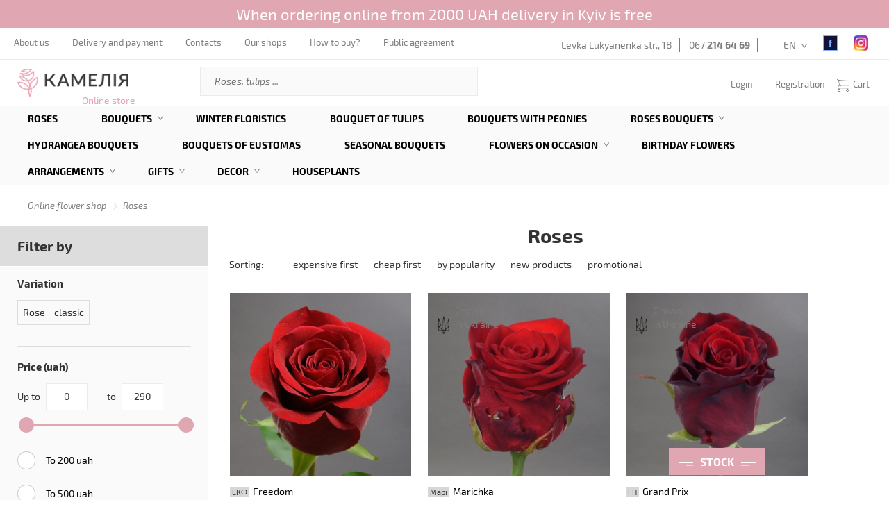

--- FILE ---
content_type: text/html; charset=utf-8
request_url: https://shop.camellia.ua/en/catalog/cat-1/rose
body_size: 20490
content:
<!DOCTYPE html>
<html lang="en">
	<head>

		<meta charset="utf-8">
		<meta http-equiv="X-UA-Compatible" content="IE=edge">
		<meta name="viewport" content="width=device-width, initial-scale=1, maximum-scale=1">
		<meta name="format-detection" content="telephone=no">

		<title>Roses - &#127801; Buy roses in Kyiv - Price for fresh roses with delivery from Kamelia</title>
		
		<link rel="alternate" hreflang="en-ua" href="https://shop.camellia.ua/en/catalog/cat-1/rose" />
		<link rel="alternate" hreflang="ru-ua" href="https://shop.camellia.ua/ru/catalog/cat-1/rose" />
		<link rel="alternate" hreflang="uk-ua" href="https://shop.camellia.ua/catalog/cat-1/rose" />

		<meta name="generator" content="AltConstructor" />
		<meta name="keywords" content="roses buy online" />
		<meta name="description" content="Delivery of fresh roses in Kyiv. &#127801; Buy roses individually from the flower shop &#10084;&#65039; Camellia. &#127801; Discounts! &#127801; Order roses in Kyiv by phone &#9742;&#65039; 067 214 64 69. &#127801; Roses to order" />
		<meta name="title" content="Roses - &#127801; Buy roses in Kyiv - Price for fresh roses with delivery from Kamelia" />


		<link rel="image_src" type="" href="https://shop.camellia.ua/upload/kamelia_category/45/33/480x480/be091b2_59e7326e67331.JPG" />
		<meta property="og:type" content="website" />
		<meta property="og:title" content="Roses" />
		<meta property="og:url" content="https://shop.camellia.ua/en/catalog/cat-1/rose" />
		<meta property="og:description" content="Looking for Roses? Come in and buy right now." />
		<meta property="og:image" content="https://shop.camellia.ua/upload/kamelia_category/45/33/480x480/be091b2_59e7326e67331.JPG" />
		<meta property="twitter:image" content="https://shop.camellia.ua/upload/kamelia_category/45/33/480x480/be091b2_59e7326e67331.JPG" />
		<meta property="og:publisher" content="https://www.facebook.com/Camelliaua/" />
		<meta property="og:site_name" content="Интернет магазин Камелия" />
		<meta property="article:author" content="https://www.facebook.com/Camelliaua/" />
		<meta property="twitter:card" content="summary" />
		<meta property="twitter:title" content="Roses" />
		<meta property="twitter:description" content="Looking for Roses? Come in and buy right now." />
		<link rel="canonical" href="https://shop.camellia.ua/en/catalog/cat-1/rose" />

		<!-- Style -->
		<link rel="stylesheet" href="https://shop.camellia.ua/public/site/css/pages.min.css?v19062058" media="none" onload="if(media!='all')media='all'">
		<link rel="stylesheet" type="text/css" href="https://shop.camellia.ua/public/site/css/main.pages.min.css?v19062058">

		<!-- <link rel="shortcut icon" href="/favicon.ico?v18012022" /> -->
		<link rel="icon" type="image/png" href="https://shop.camellia.ua/public/site/images/favicon.png?v19062058" />
		<!-- Favicon -->
		<link href="https://shop.camellia.ua/public/site/images/favicon/22x22.png?v19062058" rel="apple-touch-icon" sizes="22x22">
		<link href="https://shop.camellia.ua/public/site/images/favicon/32x32.png?v19062058" rel="apple-touch-icon" sizes="32x32">
		<link href="https://shop.camellia.ua/public/site/images/favicon/44x44.png?v19062058" rel="apple-touch-icon" sizes="44x44">
		<link href="https://shop.camellia.ua/public/site/images/favicon/58x58.png?v19062058" rel="apple-touch-icon" sizes="58x58">
		<link href="https://shop.camellia.ua/public/site/images/favicon/75x75.png?v19062058" rel="apple-touch-icon" sizes="75x75">
		<link href="https://shop.camellia.ua/public/site/images/favicon/120x120.png?v19062058" rel="apple-touch-icon" sizes="120x120">
		<link href="https://shop.camellia.ua/public/site/images/favicon/152x152.png?v19062058" rel="apple-touch-icon" sizes="152x152">
		<link href="https://shop.camellia.ua/public/site/images/favicon/167x167.png?v19062058" rel="apple-touch-icon" sizes="167x167">
		<link href="https://shop.camellia.ua/public/site/images/favicon/180x180.png?v19062058" rel="apple-touch-icon" sizes="180x180">
		<link rel="icon" type="image/png" href="https://shop.camellia.ua/public/site/images/favicon/22x22.png?v19062058" sizes="22x22">
		<link rel="icon" type="image/png" href="https://shop.camellia.ua/public/site/images/favicon/32x32.png?v19062058" sizes="32x32">
		<link rel="icon" type="image/png" href="https://shop.camellia.ua/public/site/images/favicon/44x44.png?v19062058" sizes="44x44">
		<link rel="icon" type="image/png" href="https://shop.camellia.ua/public/site/images/favicon/76x76.png?v19062058" sizes="76x76">
		<link rel="icon" type="image/png" href="https://shop.camellia.ua/public/site/images/favicon/87x87.png?v19062058" sizes="87x87">
		<link rel="icon" type="image/png" href="https://shop.camellia.ua/public/site/images/favicon/152x152.png?v19062058" sizes="152x152">
		<link rel="icon" type="image/png" href="https://shop.camellia.ua/public/site/images/favicon/180x180.png?v19062058" sizes="180x180">

		<!-- HTML5 Shim and Respond.js IE8 support of HTML5 elements and media queries -->
		<!-- WARNING: Respond.js doesn't work if you view the page via file:// -->
		<!--[if lt IE 9]>
		  <script src="https://oss.maxcdn.com/libs/html5shiv/3.7.0/html5shiv.js"></script>
		  <script src="https://oss.maxcdn.com/libs/respond.js/1.4.2/respond.min.js"></script>
		<![endif]-->

	<script>
				window.baseUrl = "https:\/\/shop.camellia.ua\/en\/";
		window.baseUrl4public = "https:\/\/shop.camellia.ua\/";

				window.is_login = false;

		window.i18n_t1 = "Check Your email ";
		window.i18n_t2 = "Value";
		window.i18n_t3 = "Delivery";

		window.i18n_rp_t1 = "items";
		window.i18n_rp_t2 = "item";
		window.i18n_rp_t3 = "items";

		window.i18n_e1 = "Enter Your first and last name";
		window.i18n_e2 = "Empty message";
		window.i18n_e3 = "Not specified email address";
		window.i18n_e4 = "Email address is invalid";
		window.i18n_e5 = "Choose address";
		window.i18n_e6 = "Enter the city name";
		window.i18n_e7 = "Enter Your address";
		window.i18n_e8 = "Select a Payment Method";
		window.i18n_e9 = "Enter password";
		window.i18n_e10 = "Minimum 6 symbol";
		window.i18n_e11 = " Password mismatch";
		window.i18n_e12 = "Enter phone";
		window.i18n_e13 = "Enter the time";
		window.i18n_e14 = "Choose city";

		window.i18n_ot = "Up to";
		window.i18n_do = "to";
		window.i18n_grn = "uah";

		window.i18n_part = "st";
		window.i18n_dlv_into = "Delivery to";
		window.i18n_presision_time_helper = "Delivery on precise time:";

		window.i18n_free_enable = "1";
		window.i18n_free_limit = 2000;
		window.i18n_free_title = "Delivery";
		window.i18n_free_cost = "free";


		window.i18n_lang = "en";

		window.jumpEmpty = "https:\/\/shop.camellia.ua\/en\/order\/empty";
		window.can_buy_cat_list = {"101":["100","200","300","400","742","700","702","703","705","706","708","709","710","711","712","713","715","716","717","718","720","721","722","723","724","725","726","728","729","730","731","733","732","736","738","737","734","745","758","729","749","400","802","753","750","748","751","752","754","755","756","757","758","796","797","798","799","800","801","803","804","805","806","761","760","716","759","746","747","747","735","764","766","767","768","769","770","771","772","773","774","775","776","777","778","779","780","781","782","783","784","785","786","787","788","789","790","791","792","718","730","739","709","715","749"],"104":["100","200","300","400","761","700","705","706","708","710","717","720","723","725","724","721","716","713","715","711","712","718","722","709","726","728","729","730","731","732","703","736","738","737","734","745","763"],"103":["100","400","726","729","728"],"105":["100","400","726","728","729"],"106":["100","400","726","728","729"],"107":["100","400","726","728","729"],"108":["100","400","726","728","729","400"],"109":["100","400","726","728","729"],"110":["100","400","726","728","729"],"111":["100","400","726","728","729"],"112":["100","400","726","728","729"],"113":["100","400","726","728","729"],"114":["100","400","726","728","729"],"115":["100","400","726","728","729"],"116":["100","400","726","728","729"],"117":["100","400","726","728","729"],"118":["100","729","726","728","400"],"119":["100","728","400","729"],"120":["100"],"121":["100","726","729","728","400"],"122":["100","729","726","728","400"],"123":["100","400"],"124":["763","745","743","708","761","725","744","40","100","702"],"125":["702","100","40","744","725","761","708","743","745","763"]};
		window.basketAllow = true;

		window.admin_diffDays = "9";


	</script>

	<!-- Google Google Google -->
	<script>
	(function(i,s,o,g,r,a,m){i['GoogleAnalyticsObject']=r;i[r]=i[r]||function()
	{ (i[r].q=i[r].q||[]).push(arguments)}
	,i[r].l=1*new Date();a=s.createElement(o),
	m=s.getElementsByTagName(o)[0];a.async=1;a.src=g;m.parentNode.insertBefore(a,m)
	})(window,document,'script','https://www.google-analytics.com/analytics.js','ga');
	ga('create', 'UA-50473544-3', 'auto');
	ga('send', 'pageview');
	</script>


	<script>
	(function(w,d,s,l,i){w[l]=w[l]||[];w[l].push({'gtm.start':
		new Date().getTime(),event:'gtm.js'});var f=d.getElementsByTagName(s)[0],
		j=d.createElement(s),dl=l!='dataLayer'?'&l='+l:'';j.async=true;j.src=
		'https://www.googletagmanager.com/gtm.js?id='+i+dl;f.parentNode.insertBefore(j,f);
	})(window,document,'script','dataLayer','GTM-MTHS9WF');
	</script>


	</head>

	<body>

		<!-- Google Tag Manager (noscript) -->
		<noscript><iframe src="https://www.googletagmanager.com/ns.html?id=GTM-MTHS9WF" height="0" width="0" style="display:none;visibility:hidden"></iframe></noscript>
		<!-- End Google Tag Manager (noscript) -->

		<div id="page-preloader">
			<!--img src="</?=theme::images()?>/369.gif"-->
		</div>

		<div class="fullscrin-bg"></div>

		<div class="wrap-page">

						<div class="important_message status_1">
				<p>When ordering online from 2000 UAH delivery in Kyiv is free</p>
			</div>
			
						<header class="contianer-fluid">
				<div class="top-menu">
					<div class="open-mobile-menu">
						<span></span>
						<span></span>
						<span></span>
					</div>
					<nav class="top-nav-menu">
						<ul>
							<!-- десктоп - мелкое меню -->
																					<li>
								<a href="https://camellia.ua/en/about"target="_blank">
									About us								</a>
							</li>
														<li>
								<a href="https://shop.camellia.ua/en/delivery">
									Delivery and payment								</a>
							</li>
														<li>
								<a href="https://shop.camellia.ua/en/contacts">
									Contacts								</a>
							</li>
														<li>
								<a href="http://camellia.ua/en/shops"target="_blank">
									Our shops								</a>
							</li>
														<li>
								<a href="https://shop.camellia.ua/en/content/how-to-pay">
									How to buy?								</a>
							</li>
														<li>
								<a href="https://shop.camellia.ua/en/content/publicsnoe-soglashenie">
									Public agreement								</a>
							</li>
							
						</ul>
					</nav>
					<ul class="top-info">
						<li><a href="https://camellia.ua/en/shops-view/floristicseskii-salon-kameliya-minska-internet-magazin" target="_blank">Levka Lukyanenka str., 18</a></li>
												<li><a href="tel:0672146469">067 <b>214 64 69</b></a></li>
																		<li   ><a href="tel:"></a></li>
						

						<!-- dt i18n -->
						<li id="lang-panel" class="lang"><a href="javascript:;">EN</a>
						</li>

						<li class="fb"><!-- fb -->
							<a rel="nofollow" href="https://www.facebook.com/Camelliaua/" target="_blank"></a>
						</li>
						<li class="instagram"><!-- instagram -->
							<a rel="nofollow" href="https://www.instagram.com/kamelia_official_/?hl=uk" target="_blank"></a>
						</li>
					</ul>
					<ul class="top-info mobile">
						<li><a href="http://camellia.ua/en/shops-view/floristicseskii-salon-kameliya-minska-internet-magazin" target="_blank">Levka Lukyanenka str., 18</a></li>

												<li><a href="tel:0672146469">067 <b>214 64 69</b></a></li>
												<li><a href="tel:"></a></li>
												<li class="icon-man"><a data-bg="true" class="open-popap" data-id="authorization" href="#"></a></li>

						<!-- mobile i18n -->
						<li id="lang-panel" class="lang"><a href="#">EN</a>
						</li>

						<li class="fb"><!-- fb -->
							<a href="https://www.facebook.com/Camelliaua/" target="_blank"></a>
						</li>

						<li class="instagram"><!-- instagram -->
							<a href="https://www.instagram.com/kamelia_official_/?hl=uk" target="_blank"></a>
						</li>
					</ul>
					<ul class="little-mobile-info">
						<li id="phone-mob-panel" class="phone"><span></span></li>
						<li id="search-panel" class="search"><span></span></li>
<!--                        <li id="open-basket"><span></span></li>-->
                        



    <li id="open-basket" ><span></span></li>
    <ul class="sub-basket mobile-basket">
        

		<div class="header">
			<p>Into the Cart <strong><i class="count">0</i></strong> in the amount of <strong><i class="summ">0</i> uah</strong> </p>
		</div>

		<div class="content">

		
		</div>
				
				<div class="button pink" style="opacity: .6;" >
			<a class="js-additionl-check empty" href="javascript:;" style="cursor: no-drop;" >Place an order</a>
		</div>
    </ul>

                    </ul>

                    
					<!-- Block for mobile -->
					<div class="lang-panel">

						<ul>
						                            <a href="https://shop.camellia.ua/catalog/cat-1/rose" data-change-laguage="1">
						        <li data-pref="ua" data-uri="https://shop.camellia.ua/catalog/cat-1/rose">
						        	UA						        </li>
                            </a>
						                            <a href="https://shop.camellia.ua/ru/catalog/cat-1/rose" data-change-laguage="1">
						        <li data-pref="ru" data-uri="https://shop.camellia.ua/ru/catalog/cat-1/rose">
						        	RU						        </li>
                            </a>
						                            <a href="https://shop.camellia.ua/en/catalog/cat-1/rose" data-change-laguage="1">
						        <li data-pref="en" data-uri="https://shop.camellia.ua/en/catalog/cat-1/rose">
						        	EN						        </li>
                            </a>
												</ul>

						<span class="close"></span>
					</div><!-- lang-panel -->

					<div class="search-panel">
						<form action="/en/search">
							<input name="q" type="search" placeholder="Поиск">
						</form>
						<span class="close"></span>
					</div><!-- search-panel -->
                    <div class="logo logo-mobile">
                        <a href="/en" id="logo-a">
                            <img src="https://shop.camellia.ua/public/site/images//logo_new.png" alt="CAMELLIA flowers delivery" srcset="https://shop.camellia.ua/public/site/images//logo_new@2x.png 2x" alt="" width="140" height="35">
                        </a>
                    </div>
					<div class="phone-mob-panel">
						<span class="close"></span>
						<div class="phone-bl">
														<a href="tel:0672146469">067 <b>214 64 69</b></a>
														<a href="tel:"></a>
													</div>
						<p>Levka Lukyanenka str., 18</p>
					</div>
				</div><!-- top-menu -->


				<div class="mobile-menu">
                    <div class="top-bg"></div>
                    <span class="close-menu"></span>
                    <ul class="menu-mobile-info">
                        <li id="lang-panel" class="lang"><span>EN</span></li>
                                                    <li class="person open-popap" data-bg="true" data-id="authorization"></li>
                                                <li class="fb"><!-- fb -->
                            <a href="https://www.facebook.com/Camelliaua/" target="_blank"></a>
                        </li>
                        <li class="instagram"><!-- instagram -->
                            <a href="https://www.instagram.com/kamelia_official_/?hl=uk" target="_blank"></a>
                        </li>
                    </ul>
                    
					<!-- Block for mobile -->
					<div class="lang-panel">

						<ul>
						                            <a href="https://shop.camellia.ua/catalog/cat-1/rose" data-change-laguage="1">
						        <li data-pref="ua" data-uri="https://shop.camellia.ua/catalog/cat-1/rose">
						        	UA						        </li>
                            </a>
						                            <a href="https://shop.camellia.ua/ru/catalog/cat-1/rose" data-change-laguage="1">
						        <li data-pref="ru" data-uri="https://shop.camellia.ua/ru/catalog/cat-1/rose">
						        	RU						        </li>
                            </a>
						                            <a href="https://shop.camellia.ua/en/catalog/cat-1/rose" data-change-laguage="1">
						        <li data-pref="en" data-uri="https://shop.camellia.ua/en/catalog/cat-1/rose">
						        	EN						        </li>
                            </a>
												</ul>

						<span class="close"></span>
					</div><!-- lang-panel -->

                    <nav class="top">
						<ul>
							<!-- адаптив - большое меню -->
																					<li>
								<a href="https://shop.camellia.ua/en/catalog/cat-1/rose">
									Roses								</a>
							</li>
														<li>
								<a href="https://shop.camellia.ua/en/catalog/cat-3">
									Bouquets								</a>
							</li>
														<li>
								<a href="https://shop.camellia.ua/en/catalog/cat-3/zimnyaya-floristika">
									Winter floristics								</a>
							</li>
														<li>
								<a href="https://shop.camellia.ua/en/catalog/cat-3/buket-iz-tualpanov">
									Bouquet of tulips								</a>
							</li>
														<li>
								<a href="https://shop.camellia.ua/en/catalog/cat-3/buket-s-pionami">
									Bouquets with peonies								</a>
							</li>
														<li>
								<a href="https://shop.camellia.ua/en/catalog/buket-roz">
									Roses bouquets 								</a>
							</li>
														<li>
								<a href="https://shop.camellia.ua/en/catalog/cat-3/buketi-z-gortenz-ua">
									Hydrangea bouquets								</a>
							</li>
														<li>
								<a href="https://shop.camellia.ua/en/catalog/cat-3/buket-eustom">
									Bouquets of eustomas								</a>
							</li>
														<li>
								<a href="https://shop.camellia.ua/en/catalog/cat-3/seasonal-bouquets">
									Seasonal bouquets								</a>
							</li>
														<li>
								<a href="https://shop.camellia.ua/en/catalog/kvity-na-svyata">
									Flowers on occasion								</a>
							</li>
														<li>
								<a href="https://shop.camellia.ua/en/catalog/kvity-na-svyata/buketi-z-dnem-narodjennya">
									Birthday flowers								</a>
							</li>
														<li>
								<a href="https://shop.camellia.ua/en/catalog/kompozic">
									Arrangements								</a>
							</li>
														<li>
								<a href="https://shop.camellia.ua/en/catalog/podarki">
									Gifts								</a>
							</li>
														<li>
								<a href="https://shop.camellia.ua/en/catalog/dekor">
									Decor								</a>
							</li>
														<li>
								<a href="https://shop.camellia.ua/en/catalog/cat-4/komnatne-rasteniya">
									Houseplants								</a>
							</li>
													</ul>
					</nav>
					<span class="line"></span>
					<nav class="bottom">
						<ul>
							<!-- адаптив - мелкое меню -->
																					<li>
								<a href="https://camellia.ua/en/about"target="_blank">
									About us								</a>
							</li>
														<li>
								<a href="https://shop.camellia.ua/en/delivery">
									Delivery and payment								</a>
							</li>
														<li>
								<a href="https://shop.camellia.ua/en/contacts">
									Contacts								</a>
							</li>
														<li>
								<a href="http://camellia.ua/en/shops"target="_blank">
									Our shops								</a>
							</li>
														<li>
								<a href="https://shop.camellia.ua/en/content/how-to-pay">
									How to buy?								</a>
							</li>
														<li>
								<a href="https://shop.camellia.ua/en/content/publicsnoe-soglashenie">
									Public agreement								</a>
							</li>
							                            <li>
                                                                <span class="footer-phone"><a href="tel:0672146469">067 <b>214 64 69</b></a></span>
                                                                <span class="footer-phone"><a href="tel:"></a></span>
                                                                                            </li>
						</ul>
					</nav>
				</div><!-- mobile-menu -->


				<div class="middle-elements">
					<div class="logo">
                                                    <a href="/en" id="logo-a">
                                <img src="https://shop.camellia.ua/public/site/images//logo_new.png" alt="CAMELLIA flowers delivery" srcset="https://shop.camellia.ua/public/site/images//logo_new@2x.png 2x" alt="" width="160" height="40">
                            </a>
                        
						<span>Online store</span>
					</div>

					<form class="search" action="/en/search">
						<input type="text" name="q" placeholder="Roses, tulips ..." value=''/>
						<input type="submit" value=""> 
					</form>


					



<ul class="control-element">

			<li><a data-bg="true" class="open-popap" data-id="authorization" href="#">Login</a></li>
		<li><a href="#" class="open-popap" data-id="registration-user" data-bg="true">Registration</a></li>
	

	<li id="open-basket" ><span></span><a href="javascript:;">Cart</a>

		
	</li>


	<ul class="sub-basket desktop-basket">
		

		<div class="header">
			<p>Into the Cart <strong><i class="count">0</i></strong> in the amount of <strong><i class="summ">0</i> uah</strong> </p>
		</div>

		<div class="content">

		
		</div>
				
				<div class="button pink" style="opacity: .6;" >
			<a class="js-additionl-check empty" href="javascript:;" style="cursor: no-drop;" >Place an order</a>
		</div>
	</ul>



</ul> 

				</div><!-- middle-elements -->
				<div class="bottom-menu">
					<ul class="bropdown-menu">
					
										
					
					<li>
						<a href="https://shop.camellia.ua/en/catalog/cat-1/rose" class="nolink"  >
							Roses						</a>

						
						
					</li>
					
					<li>
						<a href="https://shop.camellia.ua/en/catalog/cat-3" class="nolink"  >
							Bouquets						</a>

						
												<div class="submenu" id="204">							<img class="lazy" data-original="https://shop.camellia.ua/upload/kamelia_menu/49/95/220x220/b6cbdd21_5ef5fb59498c6.JPG" alt="" onclick="location.href = 'https://shop.camellia.ua/en/catalog/cat-3';" width="220">
							<ul class="drop-two">
								                                																		<li id="id-1256" class="" ><a href="https://shop.camellia.ua/en/catalog/cat-3/buket-hryzantem"  >Bouquet of Chrysantemum</a></li>
								                                																		<li id="id-1255" class="" ><a href="https://shop.camellia.ua/en/catalog/cat-3/buket-eustom"  >Bouquet of eustoma</a></li>
								                                																		<li id="id-1271" class="" ><a href="https://shop.camellia.ua/en/catalog/cat-3/buketi-z-gortenz-ua"  >Hydrangea bouquets</a></li>
								                                																		<li id="id-1270" class="" ><a href="https://shop.camellia.ua/en/catalog/cat-3/buket-kompl-ment"  >Bouquet compliments</a></li>
								                                																		<li id="id-1179" class="" ><a href="https://shop.camellia.ua/en/catalog/cat-3/buket-nevest"  >The bride's bouquet</a></li>
								                                																		<li id="id-1251" class="" ><a href="https://shop.camellia.ua/en/catalog/cat-3/buket-suhocv-t-v"  >Bouquets of dried flowers</a></li>
								                                																		<li id="id-1204" class="" ><a href="https://shop.camellia.ua/en/catalog/cat-3/patriotychni-bukety"  >Patriotic bouquets</a></li>
								                                																		<li id="id-1257" class="" ><a href="https://shop.camellia.ua/en/catalog/cat-3/muzhskie-bukety"  >Men's bouquets</a></li>
								                                																		<li id="id-1180" class="" ><a href="https://shop.camellia.ua/en/catalog/cat-3/cvet-v-vaze"  >Flowers in vase</a></li>
								                                																		<li id="id-1201" class="" ><a href="https://shop.camellia.ua/en/catalog/cat-3/rytualna-florystyka"  >Funeral floristics</a></li>
								                                																		<li id="id-1258" class="" ><a href="https://shop.camellia.ua/en/catalog/cat-3/iskustvenne-cvet"  >Artificial flowers</a></li>
															</ul>

																																																																																																																																																																																																																																														
						</div>
						
					</li>
					
					<li>
						<a href="https://shop.camellia.ua/en/catalog/cat-3/zimnyaya-floristika" class="nolink"  >
							Winter floristics						</a>

						
						
					</li>
					
					<li>
						<a href="https://shop.camellia.ua/en/catalog/cat-3/buket-iz-tualpanov" class="nolink"  >
							Bouquet of tulips						</a>

						
						
					</li>
					
					<li>
						<a href="https://shop.camellia.ua/en/catalog/cat-3/buket-s-pionami" class="nolink"  >
							Bouquets with peonies						</a>

						
						
					</li>
					
					<li>
						<a href="https://shop.camellia.ua/en/catalog/buket-roz" class="nolink"  >
							Roses bouquets 						</a>

						
												<div class="submenu" id="1178">							<img class="lazy" data-original="https://shop.camellia.ua/upload/kamelia_menu/c6/c1/220x220/a24f9774_656000dfe66aa.JPG" alt="" onclick="location.href = 'https://shop.camellia.ua/en/catalog/buket-roz';" width="220">
							<ul class="drop-two">
								                                																		<li id="id-1177" class="" ><a href="https://shop.camellia.ua/en/catalog/cat-3/buket-51-roza"  >Bouquet 51 roses</a></li>
								                                																		<li id="id-1175" class="" ><a href="https://shop.camellia.ua/en/catalog/cat-3/buket-101-roza"  >Bouquet 101 roses</a></li>
								                                																		<li id="id-1250" class="" ><a href="https://shop.camellia.ua/en/catalog/buket-roz/buket-41-troyanda"  >Bouquet 41 roses</a></li>
								                                																		<li id="id-1249" class="" ><a href="https://shop.camellia.ua/en/catalog/buket-roz/buket-35-troyand"  >Bouquet 35 roses</a></li>
								                                																		<li id="id-1248" class="" ><a href="https://shop.camellia.ua/en/catalog/buket-roz/buket-31-troyanda"  >Bouquet 31 roses</a></li>
								                                																		<li id="id-1247" class="" ><a href="https://shop.camellia.ua/en/catalog/buket-roz/buket-29-troyand"  >Bouquet 29 roses</a></li>
								                                																		<li id="id-1246" class="" ><a href="https://shop.camellia.ua/en/catalog/buket-roz/buket-27-troyand"  >Bouquet 27 roses</a></li>
								                                																		<li id="id-1245" class="" ><a href="https://shop.camellia.ua/en/catalog/buket-roz/buket-25-troyand"  >Bouquet 25 roses</a></li>
								                                																		<li id="id-1244" class="" ><a href="https://shop.camellia.ua/en/catalog/buket-roz/buket-21-troyanda"  >Bouquet 21 roses</a></li>
								                                																		<li id="id-1243" class="" ><a href="https://shop.camellia.ua/en/catalog/buket-roz/buket-19-troyand"  >Bouquet 19 roses</a></li>
								                                																		<li id="id-1242" class="" ><a href="https://shop.camellia.ua/en/catalog/buket-roz/buket-15-troyand"  >Bouquet 15 roses</a></li>
								                                																		<li id="id-1240" class="" ><a href="https://shop.camellia.ua/en/catalog/buket-roz/buket-11-troyand"  >Bouquet 11 roses</a></li>
								                                																		<li id="id-1239" class="" ><a href="https://shop.camellia.ua/en/catalog/buket-roz/buket-9-troyand"  >Bouquet 9 roses</a></li>
															</ul>

																																																																																																																																																																																																																																																																																								
						</div>
						
					</li>
					
					<li>
						<a href="https://shop.camellia.ua/en/catalog/cat-3/buketi-z-gortenz-ua" class="nolink"  >
							Hydrangea bouquets						</a>

						
						
					</li>
					
					<li>
						<a href="https://shop.camellia.ua/en/catalog/cat-3/buket-eustom" class="nolink"  >
							Bouquets of eustomas						</a>

						
						
					</li>
					
					<li>
						<a href="https://shop.camellia.ua/en/catalog/cat-3/seasonal-bouquets" class="nolink"  >
							Seasonal bouquets						</a>

						
						
					</li>
					
					<li>
						<a href="https://shop.camellia.ua/en/catalog/kvity-na-svyata" class="nolink"  >
							Flowers on occasion						</a>

						
												<div class="submenu" id="1226">							<img class="lazy" data-original="https://shop.camellia.ua/upload/kamelia_menu/c6/e0/220x220/a35c872c_65a56f1771c89.jpg" alt="" onclick="location.href = 'https://shop.camellia.ua/en/catalog/kvity-na-svyata';" width="220">
							<ul class="drop-two">
								                                																		<li id="id-1273" class="" ><a href="https://shop.camellia.ua/en/catalog/kvity-na-svyata/buketi-kv-t-v-na-Halloween"  >Bouquets of flowers for Halloween</a></li>
								                                																		<li id="id-1232" class="" ><a href="https://shop.camellia.ua/en/catalog/kvity-na-svyata/buket-na-r-csnicua"  >Wedding Anniversary Flower Bouquets</a></li>
								                                																		<li id="id-1233" class="" ><a href="https://shop.camellia.ua/en/catalog/kvity-na-svyata/buket-na-vpisku-iz-roddoma"  >Flowers for discharge from the maternity hospital</a></li>
								                                																		<li id="id-1227" class="" ><a href="https://shop.camellia.ua/en/catalog/kvity-na-svyata/den-sv-valentina"  >Bouquets for St.Valentine's day</a></li>
								                                																		<li id="id-1228" class="" ><a href="https://shop.camellia.ua/en/catalog/kvity-na-svyata/bukety-8-bereznya"  >Bouquets for March 8</a></li>
								                                																		<li id="id-1263" class="" ><a href="https://shop.camellia.ua/en/catalog/kvity-na-svyata/buket-dlya-uchitelya"  >School collection</a></li>
								                                																		<li id="id-1230" class="" ><a href="https://shop.camellia.ua/en/catalog/kvity-na-svyata/buket-dlya-uchitelya"  >Flower bouquets for September 1</a></li>
								                                																		<li id="id-1269" class="" ><a href="https://shop.camellia.ua/en/catalog/kvity-na-svyata/velikodnya-kolekc-ya"  >Easter collection</a></li>
								                                																		<li id="id-1259" class="" ><a href="https://shop.camellia.ua/en/catalog/kvity-na-svyata/cvet-ko-dnua-materi"  >Flowers for Mother's Day</a></li>
															</ul>

																																																																																																																																																																																																				
						</div>
						
					</li>
					
					<li>
						<a href="https://shop.camellia.ua/en/catalog/kvity-na-svyata/buketi-z-dnem-narodjennya" class="nolink"  >
							Birthday flowers						</a>

						
						
					</li>
					
					<li>
						<a href="https://shop.camellia.ua/en/catalog/kompozic" class="nolink"  >
							Arrangements						</a>

						
												<div class="submenu" id="1222">							<img class="lazy" data-original="https://shop.camellia.ua/upload/kamelia_menu/c3/e4/220x220/b1124f5c_655fff44f0e35.jpg" alt="" onclick="location.href = 'https://shop.camellia.ua/en/catalog/kompozic';" width="220">
							<ul class="drop-two">
								                                																		<li id="id-1224" class="" ><a href="https://shop.camellia.ua/en/catalog/cat-3/roz-v-korbke"  >Roses arrangements</a></li>
								                                																		<li id="id-1223" class="" ><a href="https://shop.camellia.ua/en/catalog/cat-3/seasonal-arrangements2"  >Seasonal Arrangements</a></li>
															</ul>

																																																	
						</div>
						
					</li>
					
					<li>
						<a href="https://shop.camellia.ua/en/catalog/podarki" class="nolink"  >
							Gifts						</a>

						
												<div class="submenu" id="1102">							<img class="lazy" data-original="https://shop.camellia.ua/upload/kamelia_menu/53/23/220x220/3cc2beff_607d91a2d2171.jpg" alt="" onclick="location.href = 'https://shop.camellia.ua/en/catalog/podarki';" width="220">
							<ul class="drop-two">
								                                																		<li id="id-1103" class="" ><a href="https://shop.camellia.ua/en/catalog/podarki/myagkie-igrushki"  >Stuffed Toys</a></li>
								                                																		<li id="id-1194" class="" ><a href="https://shop.camellia.ua/en/catalog/podarki/podarunkovi-nabory"  >Gift sets</a></li>
								                                																		<li id="id-1110" class="" ><a href="https://shop.camellia.ua/en/catalog/podarki/sladosti"  >Sweets</a></li>
								                                																		<li id="id-1154" class="" ><a href="https://shop.camellia.ua/en/catalog/podarki/gelieve-shar"  >Helium Balloons</a></li>
								                                																		<li id="id-1114" class="" ><a href="https://shop.camellia.ua/en/catalog/podarki/otkrtki"  >Postcards</a></li>
								                                																		<li id="id-1139" class="" ><a href="https://shop.camellia.ua/en/catalog/podarki/aromat-dlya-doma"  >Diffusers</a></li>
								                                																		<li id="id-1187" class="" ><a href="https://shop.camellia.ua/en/catalog/podarki/knigi"  >Books</a></li>
								                                																		<li id="id-1115" class="" ><a href="https://shop.camellia.ua/en/catalog/podarki/posuda"  >Dishes</a></li>
								                                																		<li id="id-1260" class="" ><a href="https://shop.camellia.ua/en/catalog/podarki/dekor-dlya-doma"  >Home Decor</a></li>
															</ul>

																																																																																																																																																																																																				
						</div>
						
					</li>
					
					<li>
						<a href="https://shop.camellia.ua/en/catalog/dekor" class="nolink"  >
							Decor						</a>

						
												<div class="submenu" id="1221">							<img class="lazy" data-original="https://shop.camellia.ua/upload/kamelia_menu/74/34/220x220/55e84a67_66cbb69e21fd8.jpg" alt="" onclick="location.href = 'https://shop.camellia.ua/en/catalog/dekor';" width="220">
							<ul class="drop-two">
								                                																		<li id="id-1218" class="" ><a href="https://shop.camellia.ua/en/catalog/podarki/novogodnii-dekor"  >Christmas decor</a></li>
								                                																		<li id="id-1118" class="" ><a href="https://shop.camellia.ua/en/catalog/podarki/dekorativne-svecsi"  >Decorative candles</a></li>
								                                																		<li id="id-1182" class="" ><a href="https://shop.camellia.ua/en/catalog/podarki/dekor-dlya-doma"  >Decor for home</a></li>
								                                																		<li id="id-1138" class="" ><a href="https://shop.camellia.ua/en/catalog/podarki/vazy"  >Vase</a></li>
								                                																		<li id="id-1214" class="" ><a href="https://shop.camellia.ua/en/catalog/podarki/gorshki-i-kashpo"  >Plant pots</a></li>
								                                																		<li id="id-1261" class="" ><a href="https://shop.camellia.ua/en/catalog/podarki/dekorativne-podushki"  >Cushions</a></li>
								                                																		<li id="id-1192" class="" ><a href="https://shop.camellia.ua/en/catalog/cat-3/iskustvenne-cvet"  >Artificial flowers</a></li>
															</ul>

																																																																																																																																																										
						</div>
						
					</li>
					
					<li>
						<a href="https://shop.camellia.ua/en/catalog/cat-4/komnatne-rasteniya" class="nolink"  >
							Houseplants						</a>

						
						
					</li>
					 
					</ul>
				</div><!-- bottom-menu -->
                <div class="up-arrow">
                    <span></span>
                </div>
			</header>
			<div class="breadcrumb">
	<ul>

                    <li><a href="/en">Online flower shop</a></li>
                                        <li class="open-page"><a href="https://shop.camellia.ua/en/catalog/cat-1/rose">Roses</a></li>
                    	</ul>
</div>

<div class="wrap-catalog" data-min-price="0" data-max-price="290.00">

            <div class="filters">
    <div class="h3-div">Filter by</div>
    <span class="close-filter"></span>
    <div class="current-filter">
        <div class="h4-div">You choosed</div>
        <div class="cur-point js-bar-2">
            <ul>
            </ul>
        </div>
        <div class="button pink">
            <a class="reset-all js-all-bar-2" href="#">Reset all filters</a>
        </div>
    </div>
    <div class="custum-filter">
                            <div class="type">
                <div class="h4-div">Variation</div>
                <ul class="list-type-pick js-subtype-block">
                                            <li data-subtype-id="2" data-value="Rose classic" class="type-2 ">Rose classic</li>
                                    </ul>
            </div>
            <hr />
        

                        <div class="price">
            <div class="h4-div">Price (uah)</div>
            <div class="from-to">
                <span>Up to</span>
                <input id="from" name="from" type="text" />
                <span>to</span>
                <input id="to" name="to" type="text"  value='290'/>
                <div id="slider-range"></div>
            </div>

            <div class="inform-block" style="display: none;">
                <p>Выбрано<br> 25 предложений</p>
                <div class="button pink">
                    <a href="#">Просмотреть</a>
                </div>
            </div>

            <div class="radio-button">
                <div class="row-block radio">
                    <input type="radio" name="optradio" class="radio" id="radio_1" />
                    <label for="radio_1" data-price-value="200">To 200 uah</label>
                </div>
                <div class="row-block radio">
                    <input type="radio" name="optradio" class="radio" id="radio_2" />
                    <label for="radio_2" data-price-value="500">To 500 uah</label>
                </div>
                <div class="row-block radio">
                    <input type="radio" name="optradio" class="radio" id="radio_3" />
                    <label for="radio_3" data-price-value="1000">To 1000 uah</label>
                </div>
                <div class="row-block radio">
                    <input type="radio" name="optradio" class="radio" id="radio_4" />
                    <label for="radio_4" data-price-value="1500">To 1500 uah</label>
                </div>
                <div class="row-block radio">
                    <input type="radio" name="optradio" class="radio" id="radio_5" />
                    <label for="radio_5" data-price-value="2000">To 2000 uah</label>
                </div>
            </div>
        </div>
        <hr />

                    <div class="">
                <h4>Color</h4>
                <ul class="list-type-pick">
                                                                                    <a
                             title="Pink roses"                            class="default-a" href="https://shop.camellia.ua/en/catalog/cat-1/rose/pink"                        >
                            <li data-value="Pink" class="pad-14 color-9 " style="background: #ff6ec7; border-color: #ffc6d6;">
                            </li>
                        </a>
                                                                                    <a
                             title="Coral roses"                            class="default-a" href="https://shop.camellia.ua/en/catalog/cat-1/rose/coral"                        >
                            <li data-value="Coral" class="pad-14 color-6 " style="background: #ff7f50; border-color: #ffc6d6;">
                            </li>
                        </a>
                                                                                    <a
                             title="Purple roses"                            class="default-a" href="https://shop.camellia.ua/en/catalog/cat-1/rose/purple"                        >
                            <li data-value="Purple" class="pad-14 color-10 " style="background: #A929C9; border-color: #ffc6d6;">
                            </li>
                        </a>
                                                                                    <a
                             title="Lilac roses"                            class="default-a" href="https://shop.camellia.ua/en/catalog/cat-1/rose/lavender"                        >
                            <li data-value="Lilac" class="pad-14 color-18 " style="background: #c8a2c8; border-color: #ffc6d6;">
                            </li>
                        </a>
                                                                                    <a
                             title="Red roses"                            class="default-a" href="https://shop.camellia.ua/en/catalog/cat-1/rose/red"                        >
                            <li data-value="Red" class="pad-14 color-2 " style="background: #f00; border-color: #ffc6d6;">
                            </li>
                        </a>
                                                                                    <a
                             title="Peach roses"                            class="default-a" href="https://shop.camellia.ua/en/catalog/cat-1/rose/peach"                        >
                            <li data-value="Peach" class="pad-14 color-8 " style="background: #FFE4C6; border-color: #ffc6d6;">
                            </li>
                        </a>
                                                                                    <a
                             title="Yellow roses"                            class="default-a" href="https://shop.camellia.ua/en/catalog/cat-1/rose/yellow"                        >
                            <li data-value="Yellow" class="pad-14 color-5 " style="background: #FAF603; border-color: #ffc6d6;">
                            </li>
                        </a>
                                                                                    <a
                             title="White roses"                            class="default-a" href="https://shop.camellia.ua/en/catalog/cat-1/rose/white"                        >
                            <li data-value="White" class="pad-14 color-1 " style="background: #fff; border-color: #ffc6d6;">
                            </li>
                        </a>
                                                                                    <a
                             title="Cream roses"                            class="default-a" href="https://shop.camellia.ua/en/catalog/cat-1/rose/cream"                        >
                            <li data-value="Cream" class="pad-14 color-7 " style="background: #FFF5E5; border-color: #ffc6d6;">
                            </li>
                        </a>
                                                                                    <a
                             title="Green roses"                            class="default-a" href="https://shop.camellia.ua/en/catalog/cat-1/rose/green"                        >
                            <li data-value="Green" class="pad-14 color-11 " style="background: #04ba04; border-color: #ffc6d6;">
                            </li>
                        </a>
                                                                                    <a
                             title="Orange roses"                            class="default-a" href="https://shop.camellia.ua/en/catalog/cat-1/rose/orange"                        >
                            <li data-value="Orange" class="pad-14 color-13 " style="background: #F25613 ; border-color: #ffc6d6;">
                            </li>
                        </a>
                                                                                    <a
                             title="Light blue roses"                            class="default-a" href="https://shop.camellia.ua/en/catalog/cat-1/rose/blue"                        >
                            <li data-value="Light blue" class="pad-14 color-12 " style="background: #74b8ed; border-color: #ffc6d6;">
                            </li>
                        </a>
                                                                                    <a
                             title="Blue roses"                            class="default-a" href="https://shop.camellia.ua/en/catalog/cat-1/rose/dark-blue"                        >
                            <li data-value="Blue" class="pad-14 color-19 " style="background: #000080; border-color: #ffc6d6;">
                            </li>
                        </a>
                                                                                    <a
                             title="Bordeaux roses"                            class="default-a" href="https://shop.camellia.ua/en/catalog/cat-1/rose/burgundy"                        >
                            <li data-value="Bordeaux" class="pad-14 color-14 " style="background: #97052b; border-color: #ffc6d6;">
                            </li>
                        </a>
                                                                                    <a
                             title="Gold roses"                            class="default-a" href="https://shop.camellia.ua/en/catalog/cat-1/rose/gold"                        >
                            <li data-value="Gold" class="pad-14 color-16 " style="background: #D4AF37; border-color: #ffc6d6;">
                            </li>
                        </a>
                                                                                    <a
                             title="Black roses"                            class="default-a" href="https://shop.camellia.ua/en/catalog/cat-1/rose/black"                        >
                            <li data-value="Black" class="pad-14 color-15 " style="background: #000000; border-color: #ffc6d6;">
                            </li>
                        </a>
                                    </ul>
            </div>
            <hr />
        

                    <div class="">
                <h4>Flower stem Length (cm)</h4>
                <ul class="list-type-pick">
                                                                    <a
                             title="Roses 30 cm"                                class="default-a" href="https://shop.camellia.ua/en/catalog/cat-1/rose/30-sm"                        >
                            <li class="pad-14 long-1 " data-value="30">
                                30                            </li>
                        </a>
                                                                    <a
                             title="Roses 40 cm"                                class="default-a" href="https://shop.camellia.ua/en/catalog/cat-1/rose/40-sm"                        >
                            <li class="pad-14 long-2 " data-value="40">
                                40                            </li>
                        </a>
                                                                    <a
                             title="Roses 50 cm"                                class="default-a" href="https://shop.camellia.ua/en/catalog/cat-1/rose/50-sm"                        >
                            <li class="pad-14 long-3 " data-value="50">
                                50                            </li>
                        </a>
                                                                    <a
                             title="Roses 60 cm"                                class="default-a" href="https://shop.camellia.ua/en/catalog/cat-1/rose/60-sm"                        >
                            <li class="pad-14 long-4 " data-value="60">
                                60                            </li>
                        </a>
                                                                    <a
                             title="Roses 70 cm"                                class="default-a" href="https://shop.camellia.ua/en/catalog/cat-1/rose/70-sm"                        >
                            <li class="pad-14 long-5 " data-value="70">
                                70                            </li>
                        </a>
                                                                    <a
                             title="Roses 80 cm"                                class="default-a" href="https://shop.camellia.ua/en/catalog/cat-1/rose/80-sm"                        >
                            <li class="pad-14 long-6 " data-value="80">
                                80                            </li>
                        </a>
                                                                    <a
                             title="Roses 90 cm"                                class="default-a" href="https://shop.camellia.ua/en/catalog/cat-1/rose/90-sm"                        >
                            <li class="pad-14 long-7 " data-value="90">
                                90                            </li>
                        </a>
                                                                    <a
                             title="Roses 100 cm"                                class="default-a" href="https://shop.camellia.ua/en/catalog/cat-1/rose/100-sm"                        >
                            <li class="pad-14 long-8 " data-value="100">
                                100                            </li>
                        </a>
                                                                    <a
                             title="Roses 110 cm"                                class="default-a" href="https://shop.camellia.ua/en/catalog/cat-1/rose/110-sm"                        >
                            <li class="pad-14 long-9 " data-value="110">
                                110                            </li>
                        </a>
                                                                    <a
                             title="Roses 120 cm"                                class="default-a" href="https://shop.camellia.ua/en/catalog/cat-1/rose/120-sm"                        >
                            <li class="pad-14 long-10 " data-value="120">
                                120                            </li>
                        </a>
                                    </ul>
            </div>
            <hr />
        
        

    </div><!-- custum-filter -->
</div>
<script>
    document.addEventListener('DOMContentLoaded', function() {
            });
    </script>    	<div class="content-block">
		<h1>Roses</h1>
		<div class="current-filter">
			<div class="cur-point js-bar-1">
				<ul>
				</ul>
				<a class="reset-all white js-all-bar-1" href="#">Reset all filters</a>
			</div>
		</div>

		
			<div class="sorting js-filter-order">
				<p>Sorting:</p>
				<ul>
                    <li><a href="#" order-val="0" class="current"style="display: none"></a></li>
                    <li><a href="#" order-val="1" >expensive first</a></li>
                    <li><a href="#" order-val="2" >cheap first</a></li>
                    <li><a href="#" order-val="3" >by popularity</a></li>
                    <li><a href="#" order-val="4" >new products</a></li>
                    <li><a href="#" order-val="5" >promotional</a></li>
				</ul>
			</div>


			<div class="sorting-mobile">
				<div class="button pink">
					<a id="show-filter" href="#">Filters</a>
				</div>

				<div class="select-tyle js-filter-order-2">
					<select>
                        <option value="0" disabled hidden selected class="current">Sorting</option>
                        <option value="1" >Expensive first</option>
                        <option value="2" >Cheap first</option>
                        <option value="3" >By popularity</option>
                        <option value="4" >New products</option>
                        <option value="5" >Promotional</option>
					</select>
				</div>

			</div>

		

		<div class="popular-products">
			<div class="product js-catholder" data-nodeid="100">

				
												<article class="" data-val="" data-id="805" data-title="Freedom " data-mincost="115.00" data-floracatname="Roses"><!-- аction sales news -->

					<div class="image-block">

						
						<a href="https://shop.camellia.ua/en/view/roza-fridom">
							<img class="lazy" data-original="https://shop.camellia.ua/upload/kamelia_flora/photos/0f/74/367x367/37e9832_5cf0f5cfc687a.JPG" src="[data-uri]"
								alt="Freedom " title="Freedom " >
													</a>

						<!-- Таймер на майбутнє. -->
											</div>



					<div class="text"> 
						<h4><span>ЕКФ</span><a href="https://shop.camellia.ua/en/view/roza-fridom">Freedom </a></h4>
						<div class="block-price">

													<span class="price">Price: of 115 <i>uah|st</i></span>
						
							<span class="vievs">Gave 402 times</span>
						</div>
					</div>
					<div class="text hover">
						<h4><span>ЕКФ</span><a href="https://shop.camellia.ua/en/view/roza-fridom">Freedom </a></h4>
												<p >The height of the stem 90 cm</p>

												<p >Minimal order 11 st</p>
						<a class="add-to-card" href="https://shop.camellia.ua/en/view/roza-fridom">
							<img src="https://shop.camellia.ua/public/site/images/busket-big.png" class="replace-2x" width="28" alt="Buy" title="Buy">
						</a>
					</div>
					<div class="read-more"><a href="https://shop.camellia.ua/en/view/roza-fridom">Read more</a></div>
				</article>												<article class="" data-val="" data-id="34" data-title="Marichka" data-mincost="85.00" data-floracatname="Roses"><!-- аction sales news -->

					<div class="image-block">

												<div class="made-ua">
							<img src="https://shop.camellia.ua/public/site/images/ua-simvol.png">
							<span>Grown<br> in Ukraine</span>
						</div>
						
						<a href="https://shop.camellia.ua/en/view/marichka">
							<img class="lazy" data-original="https://shop.camellia.ua/upload/kamelia_flora/photos/ee/33/367x367/5c53d713_5cf0f095e7a32.JPG" src="[data-uri]"
								alt="Marichka" title="Marichka" >
													</a>

						<!-- Таймер на майбутнє. -->
											</div>



					<div class="text"> 
						<h4><span>Марі</span><a href="https://shop.camellia.ua/en/view/marichka">Marichka</a></h4>
						<div class="block-price">

													<span class="price">Price: of 85 <i>uah|st</i></span>
						
							<span class="vievs">Gave 1011 time</span>
						</div>
					</div>
					<div class="text hover">
						<h4><span>Марі</span><a href="https://shop.camellia.ua/en/view/marichka">Marichka</a></h4>
												<p >The height of the stem 100 cm</p>

												<p >Minimal order 11 st</p>
						<a class="add-to-card" href="https://shop.camellia.ua/en/view/marichka">
							<img src="https://shop.camellia.ua/public/site/images/busket-big.png" class="replace-2x" width="28" alt="Buy" title="Buy">
						</a>
					</div>
					<div class="read-more"><a href="https://shop.camellia.ua/en/view/marichka">Read more</a></div>
				</article>												<article class="аction" data-val="" data-id="29" data-title="Grand Prix" data-mincost="66.00" data-floracatname="Roses"><!-- аction sales news -->

					<div class="image-block">

												<div class="made-ua">
							<img src="https://shop.camellia.ua/public/site/images/ua-simvol.png">
							<span>Grown<br> in Ukraine</span>
						</div>
						
						<a href="https://shop.camellia.ua/en/view/grand-prix">
							<img class="lazy" data-original="https://shop.camellia.ua/upload/kamelia_flora/photos/24/2f/367x367/188accb0_5cf0f1913c704.JPG" src="[data-uri]"
								alt="Grand Prix" title="Grand Prix" >
														<span class="title-mass" style=>Stock</span>
													</a>

						<!-- Таймер на майбутнє. -->
											</div>



					<div class="text"> 
						<h4><span>ГП</span><a href="https://shop.camellia.ua/en/view/grand-prix">Grand Prix</a></h4>
						<div class="block-price">

													<span class="price">Price: of 66 <i>uah|st</i></span>
						
							<span class="vievs">Gave 576 time</span>
						</div>
					</div>
					<div class="text hover">
						<h4><span>ГП</span><a href="https://shop.camellia.ua/en/view/grand-prix">Grand Prix</a></h4>
												<p >The height of the stem 80 cm</p>

												<p >Minimal order 15 st</p>
						<a class="add-to-card" href="https://shop.camellia.ua/en/view/grand-prix">
							<img src="https://shop.camellia.ua/public/site/images/busket-big.png" class="replace-2x" width="28" alt="Buy" title="Buy">
						</a>
					</div>
					<div class="read-more"><a href="https://shop.camellia.ua/en/view/grand-prix">Read more</a></div>
				</article>												<article class="аction" data-val="" data-id="31" data-title="Jumilia" data-mincost="45.00" data-floracatname="Roses"><!-- аction sales news -->

					<div class="image-block">

												<div class="made-ua">
							<img src="https://shop.camellia.ua/public/site/images/ua-simvol.png">
							<span>Grown<br> in Ukraine</span>
						</div>
						
						<a href="https://shop.camellia.ua/en/view/jumilia_premium">
							<img class="lazy" data-original="https://shop.camellia.ua/upload/kamelia_flora/photos/99/c1/367x367/e89f4568_624366982c135.jpeg" src="[data-uri]"
								alt="Jumilia" title="Jumilia" >
														<span class="title-mass" style=>Stock</span>
													</a>

						<!-- Таймер на майбутнє. -->
											</div>



					<div class="text"> 
						<h4><span>15005</span><a href="https://shop.camellia.ua/en/view/jumilia_premium">Jumilia</a></h4>
						<div class="block-price">

													<span class="price">Price: of 45 <i>uah|st</i></span>
						
							<span class="vievs">Gave 943 times</span>
						</div>
					</div>
					<div class="text hover">
						<h4><span>15005</span><a href="https://shop.camellia.ua/en/view/jumilia_premium">Jumilia</a></h4>
												<p >The height of the stem 70 cm</p>

												<p >Minimal order 15 st</p>
						<a class="add-to-card" href="https://shop.camellia.ua/en/view/jumilia_premium">
							<img src="https://shop.camellia.ua/public/site/images/busket-big.png" class="replace-2x" width="28" alt="Buy" title="Buy">
						</a>
					</div>
					<div class="read-more"><a href="https://shop.camellia.ua/en/view/jumilia_premium">Read more</a></div>
				</article>												<article class="аction" data-val="" data-id="483" data-title="Avalanche rose" data-mincost="55.00" data-floracatname="Roses"><!-- аction sales news -->

					<div class="image-block">

												<div class="made-ua">
							<img src="https://shop.camellia.ua/public/site/images/ua-simvol.png">
							<span>Grown<br> in Ukraine</span>
						</div>
						
						<a href="https://shop.camellia.ua/en/view/avalancs-premium">
							<img class="lazy" data-original="https://shop.camellia.ua/upload/kamelia_flora/photos/31/fc/367x367/43c0aca6_6243679e88a0b.jpeg" src="[data-uri]"
								alt="Avalanche rose" title="Avalanche rose" >
														<span class="title-mass" style=>Stock</span>
													</a>

						<!-- Таймер на майбутнє. -->
											</div>



					<div class="text"> 
						<h4><span>15009</span><a href="https://shop.camellia.ua/en/view/avalancs-premium">Avalanche rose</a></h4>
						<div class="block-price">

													<span class="price">Price: of 55 <i>uah|st</i></span>
						
							<span class="vievs">Gave 438 time</span>
						</div>
					</div>
					<div class="text hover">
						<h4><span>15009</span><a href="https://shop.camellia.ua/en/view/avalancs-premium">Avalanche rose</a></h4>
												<p >The height of the stem 80 cm</p>

												<p >Minimal order 11 st</p>
						<a class="add-to-card" href="https://shop.camellia.ua/en/view/avalancs-premium">
							<img src="https://shop.camellia.ua/public/site/images/busket-big.png" class="replace-2x" width="28" alt="Buy" title="Buy">
						</a>
					</div>
					<div class="read-more"><a href="https://shop.camellia.ua/en/view/avalancs-premium">Read more</a></div>
				</article>												<article class="" data-val="" data-id="35" data-title="Peach Avalanche" data-mincost="50.00" data-floracatname="Roses"><!-- аction sales news -->

					<div class="image-block">

												<div class="made-ua">
							<img src="https://shop.camellia.ua/public/site/images/ua-simvol.png">
							<span>Grown<br> in Ukraine</span>
						</div>
						
						<a href="https://shop.camellia.ua/en/view/peach-avalanche_">
							<img class="lazy" data-original="https://shop.camellia.ua/upload/kamelia_flora/photos/54/36/367x367/1e6a8f_6243686f1b8f9.jpeg" src="[data-uri]"
								alt="Peach Avalanche" title="Peach Avalanche" >
													</a>

						<!-- Таймер на майбутнє. -->
											</div>



					<div class="text"> 
						<h4><span>15003</span><a href="https://shop.camellia.ua/en/view/peach-avalanche_">Peach Avalanche</a></h4>
						<div class="block-price">

													<span class="price">Price: of 50 <i>uah|st</i></span>
						
							<span class="vievs">Gave 477 time</span>
						</div>
					</div>
					<div class="text hover">
						<h4><span>15003</span><a href="https://shop.camellia.ua/en/view/peach-avalanche_">Peach Avalanche</a></h4>
												<p >The height of the stem 80 cm</p>

												<p >Minimal order 15 st</p>
						<a class="add-to-card" href="https://shop.camellia.ua/en/view/peach-avalanche_">
							<img src="https://shop.camellia.ua/public/site/images/busket-big.png" class="replace-2x" width="28" alt="Buy" title="Buy">
						</a>
					</div>
					<div class="read-more"><a href="https://shop.camellia.ua/en/view/peach-avalanche_">Read more</a></div>
				</article>												<article class="" data-val="" data-id="37" data-title="Penny Lane" data-mincost="55.00" data-floracatname="Roses"><!-- аction sales news -->

					<div class="image-block">

												<div class="made-ua">
							<img src="https://shop.camellia.ua/public/site/images/ua-simvol.png">
							<span>Grown<br> in Ukraine</span>
						</div>
						
						<a href="https://shop.camellia.ua/en/view/penny-lane">
							<img class="lazy" data-original="https://shop.camellia.ua/upload/kamelia_flora/photos/96/82/367x367/98246e8a_5cf0f0fcac943.JPG" src="[data-uri]"
								alt="Penny Lane" title="Penny Lane" >
													</a>

						<!-- Таймер на майбутнє. -->
											</div>



					<div class="text"> 
						<h4><span>15021</span><a href="https://shop.camellia.ua/en/view/penny-lane">Penny Lane</a></h4>
						<div class="block-price">

													<span class="price">Price: of 55 <i>uah|st</i></span>
						
							<span class="vievs">Gave 602 times</span>
						</div>
					</div>
					<div class="text hover">
						<h4><span>15021</span><a href="https://shop.camellia.ua/en/view/penny-lane">Penny Lane</a></h4>
												<p >The height of the stem 70 cm</p>

												<p >Minimal order 15 st</p>
						<a class="add-to-card" href="https://shop.camellia.ua/en/view/penny-lane">
							<img src="https://shop.camellia.ua/public/site/images/busket-big.png" class="replace-2x" width="28" alt="Buy" title="Buy">
						</a>
					</div>
					<div class="read-more"><a href="https://shop.camellia.ua/en/view/penny-lane">Read more</a></div>
				</article>												<article class="" data-val="" data-id="1019" data-title="Snow World" data-mincost="200.00" data-floracatname="Roses"><!-- аction sales news -->

					<div class="image-block">

						
						<a href="https://shop.camellia.ua/en/view/snow-world">
							<img class="lazy" data-original="https://shop.camellia.ua/upload/kamelia_flora/photos/0c/de/367x367/bd1ec8aa_6243711cd04f8.jpeg" src="[data-uri]"
								alt="Snow World" title="Snow World" >
													</a>

						<!-- Таймер на майбутнє. -->
											</div>



					<div class="text"> 
						<h4><span>15008</span><a href="https://shop.camellia.ua/en/view/snow-world">Snow World</a></h4>
						<div class="block-price">

													<span class="price">Price: of 200 <i>uah|st</i></span>
						
							<span class="vievs">Gave 515 time</span>
						</div>
					</div>
					<div class="text hover">
						<h4><span>15008</span><a href="https://shop.camellia.ua/en/view/snow-world">Snow World</a></h4>
												<p >The height of the stem 60 cm</p>

												<p >Minimal order 7 st</p>
						<a class="add-to-card" href="https://shop.camellia.ua/en/view/snow-world">
							<img src="https://shop.camellia.ua/public/site/images/busket-big.png" class="replace-2x" width="28" alt="Buy" title="Buy">
						</a>
					</div>
					<div class="read-more"><a href="https://shop.camellia.ua/en/view/snow-world">Read more</a></div>
				</article>												<article class="" data-val="" data-id="32" data-title="Misty Bubbles" data-mincost="150.00" data-floracatname="Roses"><!-- аction sales news -->

					<div class="image-block">

												<div class="made-ua">
							<img src="https://shop.camellia.ua/public/site/images/ua-simvol.png">
							<span>Grown<br> in Ukraine</span>
						</div>
						
						<a href="https://shop.camellia.ua/en/view/misty-bubbles">
							<img class="lazy" data-original="https://shop.camellia.ua/upload/kamelia_flora/photos/71/9d/367x367/e9b75753_62436fcd51fcf.jpeg" src="[data-uri]"
								alt="Misty Bubbles" title="Misty Bubbles" >
													</a>

						<!-- Таймер на майбутнє. -->
											</div>



					<div class="text"> 
						<h4><span>15024</span><a href="https://shop.camellia.ua/en/view/misty-bubbles">Misty Bubbles</a></h4>
						<div class="block-price">

													<span class="price">Price: of 150 <i>uah|st</i></span>
						
							<span class="vievs">Gave 462 times</span>
						</div>
					</div>
					<div class="text hover">
						<h4><span>15024</span><a href="https://shop.camellia.ua/en/view/misty-bubbles">Misty Bubbles</a></h4>
												<p >The height of the stem 60 cm</p>

												<p >Minimal order 7 st</p>
						<a class="add-to-card" href="https://shop.camellia.ua/en/view/misty-bubbles">
							<img src="https://shop.camellia.ua/public/site/images/busket-big.png" class="replace-2x" width="28" alt="Buy" title="Buy">
						</a>
					</div>
					<div class="read-more"><a href="https://shop.camellia.ua/en/view/misty-bubbles">Read more</a></div>
				</article>												<article class="" data-val="" data-id="1750" data-title="Cherry Trendsetter rose spray" data-mincost="290.00" data-floracatname="Roses"><!-- аction sales news -->

					<div class="image-block">

						
						<a href="https://shop.camellia.ua/en/view/troyanda-cherry-trendsetter">
							<img class="lazy" data-original="https://shop.camellia.ua/upload/kamelia_flora/photos/a2/bd/367x367/c192ea03_6336d41b08390.JPG" src="[data-uri]"
								alt="Cherry Trendsetter rose spray" title="Cherry Trendsetter rose spray" >
													</a>

						<!-- Таймер на майбутнє. -->
											</div>



					<div class="text"> 
						<h4><span>15016</span><a href="https://shop.camellia.ua/en/view/troyanda-cherry-trendsetter">Cherry Trendsetter rose spray</a></h4>
						<div class="block-price">

													<span class="price">Price: of 290 <i>uah|st</i></span>
						
							<span class="vievs">Gave 179 time</span>
						</div>
					</div>
					<div class="text hover">
						<h4><span>15016</span><a href="https://shop.camellia.ua/en/view/troyanda-cherry-trendsetter">Cherry Trendsetter rose spray</a></h4>
												<p >The height of the stem 60-70 cm</p>

												<p >Minimal order 5 st</p>
						<a class="add-to-card" href="https://shop.camellia.ua/en/view/troyanda-cherry-trendsetter">
							<img src="https://shop.camellia.ua/public/site/images/busket-big.png" class="replace-2x" width="28" alt="Buy" title="Buy">
						</a>
					</div>
					<div class="read-more"><a href="https://shop.camellia.ua/en/view/troyanda-cherry-trendsetter">Read more</a></div>
				</article>												<article class="" data-val="" data-id="1710" data-title="Rose Alexine spray" data-mincost="125.00" data-floracatname="Roses"><!-- аction sales news -->

					<div class="image-block">

												<div class="made-ua">
							<img src="https://shop.camellia.ua/public/site/images/ua-simvol.png">
							<span>Grown<br> in Ukraine</span>
						</div>
						
						<a href="https://shop.camellia.ua/en/view/troyanda-aleksin-sprei">
							<img class="lazy" data-original="https://shop.camellia.ua/upload/kamelia_flora/photos/a3/10/367x367/b8966672_62bab1bada91e.JPG" src="[data-uri]"
								alt="Rose Alexine spray" title="Rose Alexine spray" >
													</a>

						<!-- Таймер на майбутнє. -->
											</div>



					<div class="text"> 
						<h4><span>15020</span><a href="https://shop.camellia.ua/en/view/troyanda-aleksin-sprei">Rose Alexine spray</a></h4>
						<div class="block-price">

													<span class="price">Price: of 125 <i>uah|st</i></span>
						
							<span class="vievs">Gave 530 time</span>
						</div>
					</div>
					<div class="text hover">
						<h4><span>15020</span><a href="https://shop.camellia.ua/en/view/troyanda-aleksin-sprei">Rose Alexine spray</a></h4>
												<p >The height of the stem 70 cm</p>

												<p >Minimal order 9 st</p>
						<a class="add-to-card" href="https://shop.camellia.ua/en/view/troyanda-aleksin-sprei">
							<img src="https://shop.camellia.ua/public/site/images/busket-big.png" class="replace-2x" width="28" alt="Buy" title="Buy">
						</a>
					</div>
					<div class="read-more"><a href="https://shop.camellia.ua/en/view/troyanda-aleksin-sprei">Read more</a></div>
				</article>												<article class="" data-val="" data-id="1588" data-title="Rich Bubbles standart" data-mincost="80.00" data-floracatname="Roses"><!-- аction sales news -->

					<div class="image-block">

												<div class="made-ua">
							<img src="https://shop.camellia.ua/public/site/images/ua-simvol.png">
							<span>Grown<br> in Ukraine</span>
						</div>
						
						<a href="https://shop.camellia.ua/en/view/roza-rics-babblz-standart">
							<img class="lazy" data-original="https://shop.camellia.ua/upload/kamelia_flora/photos/bc/b1/367x367/5952d6e6_60194c08b7a2d.JPG" src="[data-uri]"
								alt="Rich Bubbles standart" title="Rich Bubbles standart" >
													</a>

						<!-- Таймер на майбутнє. -->
											</div>



					<div class="text"> 
						<h4><span>13857</span><a href="https://shop.camellia.ua/en/view/roza-rics-babblz-standart">Rich Bubbles standart</a></h4>
						<div class="block-price">

													<span class="price">Price: of 80 <i>uah|st</i></span>
						
							<span class="vievs">Gave 315 time</span>
						</div>
					</div>
					<div class="text hover">
						<h4><span>13857</span><a href="https://shop.camellia.ua/en/view/roza-rics-babblz-standart">Rich Bubbles standart</a></h4>
												<p >The height of the stem 60 cm</p>

												<p >Minimal order 15 st</p>
						<a class="add-to-card" href="https://shop.camellia.ua/en/view/roza-rics-babblz-standart">
							<img src="https://shop.camellia.ua/public/site/images/busket-big.png" class="replace-2x" width="28" alt="Buy" title="Buy">
						</a>
					</div>
					<div class="read-more"><a href="https://shop.camellia.ua/en/view/roza-rics-babblz-standart">Read more</a></div>
				</article>												<article class="" data-val="" data-id="20" data-title="Misty Bubbles standart" data-mincost="115.00" data-floracatname="Roses"><!-- аction sales news -->

					<div class="image-block">

												<div class="made-ua">
							<img src="https://shop.camellia.ua/public/site/images/ua-simvol.png">
							<span>Grown<br> in Ukraine</span>
						</div>
						
						<a href="https://shop.camellia.ua/en/view/misty-bubbles-standart">
							<img class="lazy" data-original="https://shop.camellia.ua/upload/kamelia_flora/photos/c3/bf/367x367/954a823_601933d0683e4.JPG" src="[data-uri]"
								alt="Misty Bubbles standart" title="Misty Bubbles standart" >
													</a>

						<!-- Таймер на майбутнє. -->
											</div>



					<div class="text"> 
						<h4><span>15029</span><a href="https://shop.camellia.ua/en/view/misty-bubbles-standart">Misty Bubbles standart</a></h4>
						<div class="block-price">

													<span class="price">Price: of 115 <i>uah|st</i></span>
						
							<span class="vievs">Gave 500 time</span>
						</div>
					</div>
					<div class="text hover">
						<h4><span>15029</span><a href="https://shop.camellia.ua/en/view/misty-bubbles-standart">Misty Bubbles standart</a></h4>
												<p >The height of the stem 60 cm</p>

												<p >Minimal order 15 st</p>
						<a class="add-to-card" href="https://shop.camellia.ua/en/view/misty-bubbles-standart">
							<img src="https://shop.camellia.ua/public/site/images/busket-big.png" class="replace-2x" width="28" alt="Buy" title="Buy">
						</a>
					</div>
					<div class="read-more"><a href="https://shop.camellia.ua/en/view/misty-bubbles-standart">Read more</a></div>
				</article>												<article class="" data-val="" data-id="1898" data-title="Red Alexine spray" data-mincost="120.00" data-floracatname="Roses"><!-- аction sales news -->

					<div class="image-block">

												<div class="made-ua">
							<img src="https://shop.camellia.ua/public/site/images/ua-simvol.png">
							<span>Grown<br> in Ukraine</span>
						</div>
						
						<a href="https://shop.camellia.ua/en/view/troyanda-red-aleksin-sprei">
							<img class="lazy" data-original="https://shop.camellia.ua/upload/kamelia_flora/photos/ce/99/367x367/65f7dfd5_64f8f005e42dd.jpg" src="[data-uri]"
								alt="Red Alexine spray" title="Red Alexine spray" >
													</a>

						<!-- Таймер на майбутнє. -->
											</div>



					<div class="text"> 
						<h4><span>15023</span><a href="https://shop.camellia.ua/en/view/troyanda-red-aleksin-sprei">Red Alexine spray</a></h4>
						<div class="block-price">

													<span class="price">Price: of 120 <i>uah|st</i></span>
						
							<span class="vievs">Gave 126 time</span>
						</div>
					</div>
					<div class="text hover">
						<h4><span>15023</span><a href="https://shop.camellia.ua/en/view/troyanda-red-aleksin-sprei">Red Alexine spray</a></h4>
												<p >The height of the stem 70 cm</p>

												<p >Minimal order 9 st</p>
						<a class="add-to-card" href="https://shop.camellia.ua/en/view/troyanda-red-aleksin-sprei">
							<img src="https://shop.camellia.ua/public/site/images/busket-big.png" class="replace-2x" width="28" alt="Buy" title="Buy">
						</a>
					</div>
					<div class="read-more"><a href="https://shop.camellia.ua/en/view/troyanda-red-aleksin-sprei">Read more</a></div>
				</article>												<article class="" data-val="" data-id="40" data-title="Vanessa rose spray" data-mincost="110.00" data-floracatname="Roses"><!-- аction sales news -->

					<div class="image-block">

												<div class="made-ua">
							<img src="https://shop.camellia.ua/public/site/images/ua-simvol.png">
							<span>Grown<br> in Ukraine</span>
						</div>
						
						<a href="https://shop.camellia.ua/en/view/vanessa-spray">
							<img class="lazy" data-original="https://shop.camellia.ua/upload/kamelia_flora/photos/80/ed/367x367/54c2c92e_5cd93eec553b8.JPG" src="[data-uri]"
								alt="Vanessa rose spray" title="Vanessa rose spray" >
													</a>

						<!-- Таймер на майбутнє. -->
											</div>



					<div class="text"> 
						<h4><span>15028</span><a href="https://shop.camellia.ua/en/view/vanessa-spray">Vanessa rose spray</a></h4>
						<div class="block-price">

													<span class="price">Price: of 110 <i>uah|st</i></span>
						
							<span class="vievs">Gave 511 time</span>
						</div>
					</div>
					<div class="text hover">
						<h4><span>15028</span><a href="https://shop.camellia.ua/en/view/vanessa-spray">Vanessa rose spray</a></h4>
												<p >The height of the stem 70 cm</p>

												<p >Minimal order 9 st</p>
						<a class="add-to-card" href="https://shop.camellia.ua/en/view/vanessa-spray">
							<img src="https://shop.camellia.ua/public/site/images/busket-big.png" class="replace-2x" width="28" alt="Buy" title="Buy">
						</a>
					</div>
					<div class="read-more"><a href="https://shop.camellia.ua/en/view/vanessa-spray">Read more</a></div>
				</article>												<article class="" data-val="" data-id="1245" data-title="Red Vanessa Spray" data-mincost="135.00" data-floracatname="Roses"><!-- аction sales news -->

					<div class="image-block">

						
						<a href="https://shop.camellia.ua/en/view/red-vanessa-sprei">
							<img class="lazy" data-original="https://shop.camellia.ua/upload/kamelia_flora/photos/b6/0f/367x367/cf3adf79_5d7f499b7e989.JPG" src="[data-uri]"
								alt="Red Vanessa Spray" title="Red Vanessa Spray" >
													</a>

						<!-- Таймер на майбутнє. -->
											</div>



					<div class="text"> 
						<h4><span>15030</span><a href="https://shop.camellia.ua/en/view/red-vanessa-sprei">Red Vanessa Spray</a></h4>
						<div class="block-price">

													<span class="price">Price: of 135 <i>uah|st</i></span>
						
							<span class="vievs">Gave 335 time</span>
						</div>
					</div>
					<div class="text hover">
						<h4><span>15030</span><a href="https://shop.camellia.ua/en/view/red-vanessa-sprei">Red Vanessa Spray</a></h4>
												<p >The height of the stem 70 cm</p>

												<p >Minimal order 9 st</p>
						<a class="add-to-card" href="https://shop.camellia.ua/en/view/red-vanessa-sprei">
							<img src="https://shop.camellia.ua/public/site/images/busket-big.png" class="replace-2x" width="28" alt="Buy" title="Buy">
						</a>
					</div>
					<div class="read-more"><a href="https://shop.camellia.ua/en/view/red-vanessa-sprei">Read more</a></div>
				</article>												<article class="" data-val="" data-id="561" data-title="Chrysal (flower food)" data-mincost="10.00" data-floracatname="Roses"><!-- аction sales news -->

					<div class="image-block">

						
						<a href="https://shop.camellia.ua/en/view/kryzal-pidhodivlia-dlia-kvitiv">
							<img class="lazy" data-original="https://shop.camellia.ua/upload/kamelia_flora/photos/e4/99/367x367/e9f107e3_60ad188c53146.JPG" src="[data-uri]"
								alt="Chrysal (flower food)" title="Chrysal (flower food)" >
													</a>

						<!-- Таймер на майбутнє. -->
											</div>



					<div class="text"> 
						<h4><span>02313</span><a href="https://shop.camellia.ua/en/view/kryzal-pidhodivlia-dlia-kvitiv">Chrysal (flower food)</a></h4>
						<div class="block-price">

													<span class="price">Price: of 10 <i>uah</i></span>
						
							<span class="vievs">Gave 420 time</span>
						</div>
					</div>
					<div class="text hover">
						<h4><span>02313</span><a href="https://shop.camellia.ua/en/view/kryzal-pidhodivlia-dlia-kvitiv">Chrysal (flower food)</a></h4>
												<p >Размер XS</p>

												<p style="visibility: hidden;">Minimal order 1 st</p>
						<a class="add-to-card" href="https://shop.camellia.ua/en/view/kryzal-pidhodivlia-dlia-kvitiv">
							<img src="https://shop.camellia.ua/public/site/images/busket-big.png" class="replace-2x" width="28" alt="Buy" title="Buy">
						</a>
					</div>
					<div class="read-more"><a href="https://shop.camellia.ua/en/view/kryzal-pidhodivlia-dlia-kvitiv">Read more</a></div>
				</article>												<article class="" data-val="" data-id="2823" data-title="Rose Vintage" data-mincost="125.00" data-floracatname="Roses"><!-- аction sales news -->

					<div class="image-block">

						
						<a href="https://shop.camellia.ua/en/view/troyanda-vintaj">
							<img class="lazy" data-original="https://shop.camellia.ua/upload/kamelia_flora/photos/c6/fe/367x367/359f9247_69048a95a6c05.JPG" src="[data-uri]"
								alt="Rose Vintage" title="Rose Vintage" >
													</a>

						<!-- Таймер на майбутнє. -->
											</div>



					<div class="text"> 
						<h4><span>57870</span><a href="https://shop.camellia.ua/en/view/troyanda-vintaj">Rose Vintage</a></h4>
						<div class="block-price">

													<span class="price empty">Check availability</span>
						
							<span class="vievs">Gave 5 time</span>
						</div>
					</div>
					<div class="text hover">
						<h4><span>57870</span><a href="https://shop.camellia.ua/en/view/troyanda-vintaj">Rose Vintage</a></h4>
												<p >The height of the stem 80 cm</p>

												<p >Minimal order 9 st</p>
						<a class="add-to-card" href="https://shop.camellia.ua/en/view/troyanda-vintaj">
							<img src="https://shop.camellia.ua/public/site/images/busket-big.png" class="replace-2x" width="28" alt="Buy" title="Buy">
						</a>
					</div>
					<div class="read-more"><a href="https://shop.camellia.ua/en/view/troyanda-vintaj">Read more</a></div>
				</article>												<article class="news" data-val="" data-id="2780" data-title="Rose Enchantment" data-mincost="120.00" data-floracatname="Roses"><!-- аction sales news -->

					<div class="image-block">

						
						<a href="https://shop.camellia.ua/en/view/roza-encsentmen">
							<img class="lazy" data-original="https://shop.camellia.ua/upload/kamelia_flora/photos/c9/ac/367x367/75c21547_68ece7f765564.JPG" src="[data-uri]"
								alt="Rose Enchantment" title="Rose Enchantment" >
														<span class="title-mass" style=>New</span>
													</a>

						<!-- Таймер на майбутнє. -->
											</div>



					<div class="text"> 
						<h4><span>57622</span><a href="https://shop.camellia.ua/en/view/roza-encsentmen">Rose Enchantment</a></h4>
						<div class="block-price">

													<span class="price empty">Check availability</span>
						
							<span class="vievs">Gave 7 time</span>
						</div>
					</div>
					<div class="text hover">
						<h4><span>57622</span><a href="https://shop.camellia.ua/en/view/roza-encsentmen">Rose Enchantment</a></h4>
												<p >The height of the stem 70 cm</p>

												<p >Minimal order 9 st</p>
						<a class="add-to-card" href="https://shop.camellia.ua/en/view/roza-encsentmen">
							<img src="https://shop.camellia.ua/public/site/images/busket-big.png" class="replace-2x" width="28" alt="Buy" title="Buy">
						</a>
					</div>
					<div class="read-more"><a href="https://shop.camellia.ua/en/view/roza-encsentmen">Read more</a></div>
				</article>												<article class="" data-val="" data-id="2710" data-title="Ultramarine rose painted" data-mincost="135.00" data-floracatname="Roses"><!-- аction sales news -->

					<div class="image-block">

						
						<a href="https://shop.camellia.ua/en/view/troyanda-ultramarin-farbovana">
							<img class="lazy" data-original="https://shop.camellia.ua/upload/kamelia_flora/photos/a0/d2/367x367/25a53116_687b5ca587fd7.JPG" src="[data-uri]"
								alt="Ultramarine rose painted" title="Ultramarine rose painted" >
													</a>

						<!-- Таймер на майбутнє. -->
											</div>



					<div class="text"> 
						<h4><span></span><a href="https://shop.camellia.ua/en/view/troyanda-ultramarin-farbovana">Ultramarine rose painted</a></h4>
						<div class="block-price">

													<span class="price empty">Check availability</span>
						
							<span class="vievs">Gave 20 time</span>
						</div>
					</div>
					<div class="text hover">
						<h4><span></span><a href="https://shop.camellia.ua/en/view/troyanda-ultramarin-farbovana">Ultramarine rose painted</a></h4>
												<p >The height of the stem 50 cm</p>

												<p >Minimal order 9 st</p>
						<a class="add-to-card" href="https://shop.camellia.ua/en/view/troyanda-ultramarin-farbovana">
							<img src="https://shop.camellia.ua/public/site/images/busket-big.png" class="replace-2x" width="28" alt="Buy" title="Buy">
						</a>
					</div>
					<div class="read-more"><a href="https://shop.camellia.ua/en/view/troyanda-ultramarin-farbovana">Read more</a></div>
				</article>												<article class="news" data-val="" data-id="2400" data-title="Rose Be Sweet" data-mincost="130.00" data-floracatname="Roses"><!-- аction sales news -->

					<div class="image-block">

						
						<a href="https://shop.camellia.ua/en/view/troyanda-bi-svit">
							<img class="lazy" data-original="https://shop.camellia.ua/upload/kamelia_flora/photos/78/71/367x367/4f010f0e_66fea2226f004.JPG" src="[data-uri]"
								alt="Rose Be Sweet" title="Rose Be Sweet" >
														<span class="title-mass" style=>New</span>
													</a>

						<!-- Таймер на майбутнє. -->
											</div>



					<div class="text"> 
						<h4><span>BeSweet</span><a href="https://shop.camellia.ua/en/view/troyanda-bi-svit">Rose Be Sweet</a></h4>
						<div class="block-price">

													<span class="price empty">Check availability</span>
						
							<span class="vievs">Gave 61 time</span>
						</div>
					</div>
					<div class="text hover">
						<h4><span>BeSweet</span><a href="https://shop.camellia.ua/en/view/troyanda-bi-svit">Rose Be Sweet</a></h4>
												<p >The height of the stem 70 cm</p>

												<p >Minimal order 9 st</p>
						<a class="add-to-card" href="https://shop.camellia.ua/en/view/troyanda-bi-svit">
							<img src="https://shop.camellia.ua/public/site/images/busket-big.png" class="replace-2x" width="28" alt="Buy" title="Buy">
						</a>
					</div>
					<div class="read-more"><a href="https://shop.camellia.ua/en/view/troyanda-bi-svit">Read more</a></div>
				</article>				

								<article class="wariable-block">
					<div class="h2-div">Do you want a mix of roses?</div>
					<p>Show finished mix bouquet from catalog.</p>
					<div class="button white">
						<a href="http://shop.camellia.ua/catalog/cat-3/buket-iz-roz">Show</a>
					</div>
				</article>
				
				<!--div class="button mobile pink"> без пагинации
					<a href="#">Еще 6 предложений</a>
				</div-->

			</div><!-- product -->
            <div id="load-more" class="load-more">
                <div class="button red">
                    <a onclick="showMore()" class="a-color">More offers</a>
                </div>
            </div>
            
<div class="pagination">
<ul></ul>
</div>

<style>
    .pagination {
        display: flex;
        justify-content: center;
        margin-top: 20px;
    }
    .pagination>ul{
        display: flex;
        justify-content: center;
    }
    .pagination a, .pagination span {
        color: black;
        float: left;
        text-align: center;
        padding: 6px 0;
        width: 40px;
        margin: 0 3px;
        text-decoration: none;
        transition: background-color .3s;
        font-size: 18px;
        border-radius: 20%;
        border: 1px solid #e9e9e9;
    }

    .pagination a:hover, .pagination span:hover{
        color: #e0a6b1;
        border: 1px solid #e0a6b1;
    }

    .pagination a.active-page, .pagination span.active-page {
        background: #e0a6b1;
        color: white;
        pointer-events: none;
    }

    .disabled-button{
        pointer-events: none;
    }
    .disabled-button>a{
        color: lightgrey;
    }

</style>


<script>
    document.addEventListener('DOMContentLoaded', function() {

        generatePagination(1, 5);
        $('.pagination ul li').on('click', function(ev){ev.preventDefault();var currentUrl = new URL(window.location.href);var originalUrl = new URL($(this).href);var originalPage = originalUrl.searchParams.get('page');currentUrl.searchParams.set('page', originalPage);window.location.href = currentUrl.attr('href')});
    }, false);
</script>

			<article class="wariable-block mobile">
				<h2>Do You want a mix of roses?</h2>
				<p>Look at mix bouquet from the catalog.</p>
				<div class="button white">
					<a href="http://shop.camellia.ua/catalog/cat-3/buket-iz-roz">Look</a>
				</div>
			</article>

		</div><!-- popular-products -->



	</div><!-- content-block -->
</div>

                <div class="page_seo" style="margin:50px auto 0;max-width: 1000px;">
            <h2>Rose - the queen of flowers, the favorite of women</h2>
<p>This beautiful flower is able to conquer the heart of any woman. It is appropriate for any occasion. And this is not surprising, because today there are about 30 thousand varieties of roses.</p>
<p>Roses are beautiful in any quantity - they are presented with <a href="https://shop.camellia.ua/en/catalog/cat-3/buket-iz-roz">bouquets</a> and an exquisite <a href="https://shop.camellia.ua/en/catalog/cat-3/roz-v-korbke">composition</a> consisting of a single flower. On the color scheme, you can only say that it contains all the colors of the rainbow, known varieties of blue, greenish shades and even black.</p>
<h2>Choose a bouquet for a beautiful lady</h2>
<p>When we are going to present a bouquet to a dear person, we always worry about the freshness of the rose, because we want her to please her beauty for as long as possible. You need to pay attention to everything: bud, leaves, stem. They should be dense, shiny, and the cut - light green.</p>
<p>Many believe that it is better to buy a rose with a closed bud, but this is not always the case, and the bud may not open. It is better to buy a bud that opened in half or a little more.</p>
<p>To keep the roses bought fresh for a long time, place them in large vases with plenty of water. It is advisable to change the water daily and update the cut. The cut should be done obliquely so as not to hinder the nutrition of the stem.</p>
<h2>Flowers by "Camellia" home delivery</h2>
<p>Flowers Corporation "Camellia" on the Ukrainian market has existed for over 27 years. On 11 hectares of land flowers are grown over three thousand items for wholesale and retail, landscape design and other areas. To date, we have more than 20 branded stores in Kyiv, where you can buy fresh flowers at wholesale prices. You can buy in bulk or make a piece choice, the price of a single rose depends on its variety and the height of the stem.</p>
<p>You can order and buy flowers in Kyiv - roses individually or in bulk through the online store shop.camellia.ua, prices are quite affordable. Delivery is carried out by courier service in Kyiv and the region daily.</p>
<p>You can pay for your order in cash at the store or with a Visa/MasterCard payment card through the Portmone system.</p>        </div>
    
<script type="application/ld+json">
	{"@context":"http:\/\/schema.org","@type":"BreadcrumbList","itemListElement":[{"@type":"ListItem","position":1,"name":"Online flower shop","item":"https:\/\/shop.camellia.ua\/en\/"},{"@type":"ListItem","position":2,"name":"Roses","item":"https:\/\/shop.camellia.ua\/en\/catalog\/cat-1\/rose"}]}	{"@context":"http:\/\/schema.org","@type":"ItemList","itemListElement":[{"@type":"ListItem","position":1,"url":"https:\/\/shop.camellia.ua\/en\/view\/roza-fridom"},{"@type":"ListItem","position":2,"url":"https:\/\/shop.camellia.ua\/en\/view\/marichka"},{"@type":"ListItem","position":3,"url":"https:\/\/shop.camellia.ua\/en\/view\/grand-prix"},{"@type":"ListItem","position":4,"url":"https:\/\/shop.camellia.ua\/en\/view\/jumilia_premium"},{"@type":"ListItem","position":5,"url":"https:\/\/shop.camellia.ua\/en\/view\/avalancs-premium"},{"@type":"ListItem","position":6,"url":"https:\/\/shop.camellia.ua\/en\/view\/peach-avalanche_"},{"@type":"ListItem","position":7,"url":"https:\/\/shop.camellia.ua\/en\/view\/penny-lane"},{"@type":"ListItem","position":8,"url":"https:\/\/shop.camellia.ua\/en\/view\/snow-world"},{"@type":"ListItem","position":9,"url":"https:\/\/shop.camellia.ua\/en\/view\/misty-bubbles"},{"@type":"ListItem","position":10,"url":"https:\/\/shop.camellia.ua\/en\/view\/troyanda-cherry-trendsetter"},{"@type":"ListItem","position":11,"url":"https:\/\/shop.camellia.ua\/en\/view\/troyanda-aleksin-sprei"},{"@type":"ListItem","position":12,"url":"https:\/\/shop.camellia.ua\/en\/view\/roza-rics-babblz-standart"},{"@type":"ListItem","position":13,"url":"https:\/\/shop.camellia.ua\/en\/view\/misty-bubbles-standart"},{"@type":"ListItem","position":14,"url":"https:\/\/shop.camellia.ua\/en\/view\/troyanda-red-aleksin-sprei"},{"@type":"ListItem","position":15,"url":"https:\/\/shop.camellia.ua\/en\/view\/vanessa-spray"},{"@type":"ListItem","position":16,"url":"https:\/\/shop.camellia.ua\/en\/view\/red-vanessa-sprei"},{"@type":"ListItem","position":17,"url":"https:\/\/shop.camellia.ua\/en\/view\/kryzal-pidhodivlia-dlia-kvitiv"},{"@type":"ListItem","position":18,"url":"https:\/\/shop.camellia.ua\/en\/view\/troyanda-vintaj"},{"@type":"ListItem","position":19,"url":"https:\/\/shop.camellia.ua\/en\/view\/roza-encsentmen"},{"@type":"ListItem","position":20,"url":"https:\/\/shop.camellia.ua\/en\/view\/troyanda-ultramarin-farbovana"},{"@type":"ListItem","position":21,"url":"https:\/\/shop.camellia.ua\/en\/view\/troyanda-bi-svit"}]}</script>


<script>

window.dataLayer = window.dataLayer || [];
dataLayer.push({
	'ecommerce': {
		'currencyCode': 'UAH',
		'impressions': [{
				'name': 'Freedom ',
				'id': '805',
				'price': '115',
				'category': 'Roses',
				'list': 'catalog page',
				'position': '1'
				},{
				'name': 'Marichka',
				'id': '34',
				'price': '85',
				'category': 'Roses',
				'list': 'catalog page',
				'position': '2'
				},{
				'name': 'Grand Prix',
				'id': '29',
				'price': '66',
				'category': 'Roses',
				'list': 'catalog page',
				'position': '3'
				},{
				'name': 'Jumilia',
				'id': '31',
				'price': '45',
				'category': 'Roses',
				'list': 'catalog page',
				'position': '4'
				},{
				'name': 'Avalanche rose',
				'id': '483',
				'price': '55',
				'category': 'Roses',
				'list': 'catalog page',
				'position': '5'
				},{
				'name': 'Peach Avalanche',
				'id': '35',
				'price': '50',
				'category': 'Roses',
				'list': 'catalog page',
				'position': '6'
				},{
				'name': 'Penny Lane',
				'id': '37',
				'price': '55',
				'category': 'Roses',
				'list': 'catalog page',
				'position': '7'
				},{
				'name': 'Snow World',
				'id': '1019',
				'price': '200',
				'category': 'Roses',
				'list': 'catalog page',
				'position': '8'
				},{
				'name': 'Misty Bubbles',
				'id': '32',
				'price': '150',
				'category': 'Roses',
				'list': 'catalog page',
				'position': '9'
				},{
				'name': 'Cherry Trendsetter rose spray',
				'id': '1750',
				'price': '290',
				'category': 'Roses',
				'list': 'catalog page',
				'position': '10'
				},{
				'name': 'Rose Alexine spray',
				'id': '1710',
				'price': '125',
				'category': 'Roses',
				'list': 'catalog page',
				'position': '11'
				},{
				'name': 'Rich Bubbles standart',
				'id': '1588',
				'price': '80',
				'category': 'Roses',
				'list': 'catalog page',
				'position': '12'
				},{
				'name': 'Misty Bubbles standart',
				'id': '20',
				'price': '115',
				'category': 'Roses',
				'list': 'catalog page',
				'position': '13'
				},{
				'name': 'Red Alexine spray',
				'id': '1898',
				'price': '120',
				'category': 'Roses',
				'list': 'catalog page',
				'position': '14'
				},{
				'name': 'Vanessa rose spray',
				'id': '40',
				'price': '110',
				'category': 'Roses',
				'list': 'catalog page',
				'position': '15'
				},{
				'name': 'Red Vanessa Spray',
				'id': '1245',
				'price': '135',
				'category': 'Roses',
				'list': 'catalog page',
				'position': '16'
				},{
				'name': 'Chrysal (flower food)',
				'id': '561',
				'price': '10',
				'category': 'Roses',
				'list': 'catalog page',
				'position': '17'
				},{
				'name': 'Rose Vintage',
				'id': '2823',
				'price': '125',
				'category': 'Roses',
				'list': 'catalog page',
				'position': '18'
				},{
				'name': 'Rose Enchantment',
				'id': '2780',
				'price': '120',
				'category': 'Roses',
				'list': 'catalog page',
				'position': '19'
				},{
				'name': 'Ultramarine rose painted',
				'id': '2710',
				'price': '135',
				'category': 'Roses',
				'list': 'catalog page',
				'position': '20'
				},{
				'name': 'Rose Be Sweet',
				'id': '2400',
				'price': '130',
				'category': 'Roses',
				'list': 'catalog page',
				'position': '21'
				},],
	},
	'event': 'gtm-ee-event',
	'gtm-ee-event-category': 'Enhanced Ecommerce',
	'gtm-ee-event-action': 'Product Impressions',
	'gtm-ee-event-non-interaction': 'True',
});

console.log('gtm-ee-event-catalog-list');

</script>


				<hr class="footer-line">
<footer class="clearfix">
	<div class="top-footer row">
		<div class="col-md-2 col-sm-3 footer-contacts">
			<div class="center-align">
								<span class="footer-phone"><a href="tel:0672146469">067 <b>214 64 69</b></a></span>
								<span class="footer-phone"><a href="tel:"></a></span>
								
				<span class="footer-divider"></span>
				<span class="footer-mail first-child">
										<a class="nolink" href="/cdn-cgi/l/email-protection#6c1f04031c420f0d01090000050d42190d2c0b010d0500420f0301"><span class="__cf_email__" data-cfemail="e6958e8996c885878b838a8a8f87c89387a6818b878f8ac885898b">[email&#160;protected]</span></a>
				</span>
				<span class="footer-mail first-child">
										<a class="nolink" href="/cdn-cgi/l/email-protection#086b69656d64646169486b69656d64646169266b6765267d69"><span class="__cf_email__" data-cfemail="d3b0b2beb6bfbfbab293b0b2beb6bfbfbab2fdb0bcbefda6b2">[email&#160;protected]</span></a>
				</span>
			</div>
		</div>
		<div class="col-md-3 footer-menu-1">
			<div class="center-align">
				<ul>
															<li>
						<a href="http://shoptest.camellia.ua/en/catalog/cat-1/rose" class="nolink" >
							Roses						</a>
					</li>
										<li>
						<a href="https://shop.camellia.ua/en/catalog/cat-4/komnatne-rasteniya" class="nolink" >
							Houseplants						</a>
					</li>
										<li>
						<a href="https://shop.camellia.ua/en/catalog/cat-3" class="nolink" >
							Bouquets						</a>
					</li>
										<li>
						<a href="https://shop.camellia.ua/en/catalog/podarki" class="nolink" >
							Presents						</a>
					</li>
									</ul>
			</div>
		</div>
		<div class="col-md-2 footer-menu-2">
			<div class="center-align">
				<ul>
															<li>
						<a href="https://camellia.ua/en/about" class="nolink" >
							About us						</a>
					</li>
										<li>
						<a href="https://shop.camellia.ua/en/content/zgoda-na-obrobku-personalnih-danih" class="nolink" >
							Processing personal data						</a>
					</li>
										<li>
						<a href="https://shop.camellia.ua/en/content/politika-konfidenciynosti" class="nolink" >
							Privacy Policy						</a>
					</li>
										<li>
						<a href="https://shop.camellia.ua/en/delivery" class="nolink" >
							Payment and delivery						</a>
					</li>
										<li>
						<a href="https://shop.camellia.ua/en/contacts" class="nolink" >
							Contacts						</a>
					</li>
										<li>
						<a href="https://camellia.ua/en/price#:cat-1" class="nolink" >
							Price						</a>
					</li>
										<li>
						<a href="https://shop.camellia.ua/en/sitemap" class="nolink" >
							Sitemap						</a>
					</li>
									</ul>
			</div>
		</div>
		<div class="col-md-3 footer-touch-form col-sm-4">
			<div class="h3">Contact us</div>
			<form id="form" class="form-horizontal">
				<div class="g-recaptcha" data-sitekey="6LdD4N4ZAAAAAKiB5CIdY6rq__Oj4gxIRStB4kwf"
					data-size="invisible" 
					data-callback="formSubmit">
				</div>
				<div class="form-group">
					<textarea name="msg" id="" cols="30" rows="10" placeholder="Enter Your message" class="form-control message" required></textarea>
				</div>
				<div class="form-group">
					<input name="email" type="email" placeholder="E-mail" class="form-control email-for-send" autocomplete="off" required>
					<input type="submit" value="Send a message" class="send-form-btn">
				</div>
				<div class="form-group">
					<div class="messages"></div>
				</div>
			</form>

			<div class="vocabulary" itemscope itemtype="http://schema.org/BreadcrumbList">
				<span itemprop="itemListElement" itemscope itemtype="http://schema.org/ListItem">
					<a href="https://shop.camellia.ua/" itemprop="item"><span itemprop="name">Online store Camellia</span></a> ››  <meta itemprop="position" content="1" /></span>
					<span itemprop="itemListElement" itemscope itemtype="http://schema.org/ListItem">
				<a href="https://shop.camellia.ua/#Flowers" itemprop="item"><span itemprop="name">Flowers</span></a> <meta itemprop="position" content="2" />
				</span>
			</div>

			<button class="fb-like-btn">
				<span class="word-like-fb-btn">Like</span>
				<span class="heart-fb-btn"></span>
				<a rel="nofollow" class="nolink all-wh" href="https://www.facebook.com/Camelliaua/" target="_blank"></a>
			</button>
			<div class="instagram-footer">
				<a rel="nofollow" class="nolink all-wh" href="https://www.instagram.com/kamelia_official_/?hl=uk" target="_blank">
					<span>We're on Instagram</span>
				</a>
			</div>
		</div>
		<div class="col-md-2 col-sm-4 footer-facebook-link">
			<div class="center-align">
				<div class="fix-wrapper">
					<div class="h3">We're on Facebook</div>
					<div class="avatar-facebook">
						<a rel="nofollow" class="nolink all-wh" href="https://www.facebook.com/Camelliaua/" target="_blank"></a>
					</div>
					<button class="fb-like-btn">
						<span class="word-like-fb-btn">Like</span>
						<span class="heart-fb-btn"></span>
						<a rel="nofollow" class="nolink all-wh" href="https://www.facebook.com/Camelliaua/" target="_blank"></a>
					</button>
					<div class="instagram-footer">
						<a rel="nofollow" class="nolink all-wh" href="https://www.instagram.com/kamelia_official_/?hl=uk" target="_blank">
							<span>We're on Instagram</span>
						</a>
					</div>
				</div>
			</div>
		</div>
	</div>
	<div class="border"></div>
	<div class="bottom-footer clearfix">
		<div class="footer-wrap">
		<img src="https://shop.camellia.ua/public/site/images/footer-logo@1x.png" srcset="https://shop.camellia.ua/public/site/images/footer-logo@2x.png 2x" alt="" width="159" height="41" class="footer-logo hidden-xs ">
			<span class="copyrights">© COPYRIGHT 2010-2026</span>
			<div class="pull-right hidden-xs">
				<div class="logo-studio"></div>
				<span class="sense-studio">
					<a rel="nofollow" href="http://sensepro.com.ua/" class="nolink all-wh" target="_blank"></a>Created by<br><b>SENSE PRODUCTION</b>
				</span>
			</div>
		</div>
	</div>
</footer>


		</div><!-- wrap-page -->

<div class="wrap-popap authorization">
	<div class="wrap-size">
		<div class="header">
			<div class="h2-div">Log in</div>
			<img class="close" src="https://shop.camellia.ua/public/site/images/close-gray.svg">
		</div>
		<div class="content">
			<form class="form2 log-in">
				<div class="left">
					<div class="h3-div">Login using Your account</div>
					<div class="form-group">
						<div class="wrap">
							<span>Your mail:</span>
							<input name="email" type="email" required data-bv-notempty-message="Enter Your email">
						</div>
					</div>
					<div class="form-group">
						<div class="wrap">
							<span>Password</span>
							<input name="password" type="password" required data-bv-notempty-message="Log in">
						</div>
					</div>
					<div class="remind">
						<a href="#" data-id="remind" data-bg="true" class="open-popap">Forgot Your password</a>
					</div>
					<div class="options">
						<div class="checkbox">
							<input id="remember" type="checkbox">
							<label for="remember">Remember me</label>
						</div>
						<div class="registration">
							<a class="open-popap" data-bg="true" data-id="registration-user" href="#">Create account</a>
						</div>
					</div>
					<div class="buttons-row">
						<div>
							<input type="submit" value="Log in">
						</div>
						<div class="button">
							<a href="#" class="close-register">Cancel</a>
						</div>
					</div>
				</div>
				<div class="middle">
					<span>or</span>
				</div>
				<div class="right">
					<div class="h3-div">Log in as a user</div>
					<div class="social">
						<!--<script src="https://ulogin.ru/js/ulogin.js"></script>-->

<div id="uLogin_789465942" x-ulogin-params="display=buttons&fields=first_name,last_name,email,first_name,last_name&providers=vkontakte,facebook,twitter,google&hidden=odnoklassniki,mailru,livejournal,openid,twitter&redirect_uri=https%3A%2F%2Fshop.camellia.ua%2Fen%2Fauth%2Fulogin&optional=sex,email,bdate,phone&receiver=https%3A%2F%2Fshop.camellia.ua%2Fen%2Fxd_custom.html" class="social-links">
						<a class="facebook disabled" href="#">
							<span data-uloginbutton="facebook" class="icon"><i class="icon-facebook"></i></span>
							<span data-uloginbutton="facebook" class="name">Facebook</span>
						</a>
						<!--<a class="vk" href="#">
							<span data-uloginbutton="vkontakte" class="icon"><i class="icon-vkontakte"></i></span>
							<span data-uloginbutton="vkontakte" class="name">Vkontakte</span>
						</a>-->
						<a class="google disabled" href="#">
							<span data-uloginbutton="googleplus" class="icon" ><i class="icon-google"></i></span>
							<span data-uloginbutton="googleplus" class="name">Google</span>
						</a>
</div>
						<!--a class="facebook" href="#">
							<span class="icon"><i class="icon-facebook"></i></span>
							<span class="name">Facebook</span>
						</a>
						<a class="vk" href="#">
							<span class="icon"><i class="icon-vkontakte"></i></span>
							<span class="name">Vkontakte</span>
						</a>
						<a class="google" href="#">
							<span class="icon"><i class="icon-google"></i></span>
							<span class="name">Google</span>
						</a-->
					</div>
				</div>
			</form>
		</div><!-- content -->
	</div><!-- adress -->
</div><!--wrap-popap-->

<div class="wrap-popap remind">
	<div class="wrap-size">
		<div class="header">
			<div class="h2-div">Remind Your password</div>
			<img class="close" src="https://shop.camellia.ua/public/site/images/close-gray.svg">
		</div>
		<div class="content">
			<form class="form2 remind js-auth-remaind">
				<div class="form-group">
					<div class="wrap">
						<span>Your mail:</span>
						<input name="email" type="email" class="email" required data-bv-notempty-message="Enter Your email">
					</div>
				</div>
				<div class="buttons-row">
					<div>
						<input type="submit" class="" data-id="confirm-reset" data-bg="true" value="Get password">
					</div>
					<div class="button">
						<a href="#" class="close-register">Cancel</a>
					</div>
				</div>
				<div class="register">
					<a class="open-popap" data-bg="true" data-id="registration-user" href="#">Create account</a>
				</div>
			</form>
		</div><!-- content -->
	</div><!-- adress -->
</div><!--wrap-popap-->


<div class="wrap-popap confirm-reset">
	<div class="wrap-size">
		<div class="header">
			<img class="close" src="https://shop.camellia.ua/public/site/images/close-gray.svg">
		</div>
		<div class="content">
			<h2>Instructions were sent</h2>
			<!--div class="back">
				<a href="#"></a>
			</div-->
		</div><!-- content -->
	</div><!-- adress -->
</div><!--wrap-popap-->

<div class="wrap-popap registration-user">
	<div class="wrap-size">
		<div class="header">
			<div class="h2-div">Check in</div>
			<img class="close" src="https://shop.camellia.ua/public/site/images/close-gray.svg">
		</div>
		<div class="content">
			<div class="open-text">Benefits of registration in our online store <img src="https://shop.camellia.ua/public/site/images/right-arrow-black.svg" width="9"></div>
			<p class="drop-down-text">Benefits of registration in our online store: with the following orders, You don’t need to enter contact information again. With the help of a personal account You can view Your purchase history at any time. Also, You'll be the first informed about discounts and promotions in our online store.</p>
			<form class="form2 registration-user">
				<div class="left">
					<div class="f-wrap">
						<span>Name and Last Name</span>
						<div class="form-group">
							<input name="fio" type="text" required data-bv-notempty-message="Do not entered a name">
						</div>
					</div>

					<div class="f-wrap">
						<span>Date of birth</span>
						<div class="form-group">
							<input id="pick_my_datepicker" name="bdate" type="text" data-bv-notempty-message="Date of birth" readonly>
						</div>
					</div>

					<div class="f-wrap">
						<span>Phone</span>
						<div class="form-group">
							<input class="phone-mask jsfr-phone" name="phone" placeholder="+380 (0XX) XXX XX XX" type="tel" required data-bv-notempty-message="Do not entered a phone"> 
						</div>
					</div>
					<div class="f-wrap">
						<span>Email</span>
						<div class="form-group">
							<input class="jsfr-email" name="email" type="email" required data-bv-notempty-message="Enter Your email">
						</div>
					</div>
					<div class="f-wrap">
						<span>Password</span>
						<div class="form-group">
							<input name="password" type="password" required data-bv-notempty-message="Enter password">
						</div>
					</div>
					<div class="f-wrap">
						<span>Confirm password</span>
						<div class="form-group">
							<input class="jsfr-password_confirm" name="password_confirm" type="password" required data-bv-notempty-message="Enter password">
						</div>
					</div>
					<div class="buttons-row">
						<input type="submit" value="REGISTER">
					</div>
				</div>
				<div class="middle">
					<span>or</span>
				</div>
				<div class="right">
					<div class="h3-div">Log in via social networks:</div>
					<div class="social">
						<!--<script src="https://ulogin.ru/js/ulogin.js"></script>-->

<div id="uLogin_84373560" x-ulogin-params="display=buttons&fields=first_name,last_name,email,first_name,last_name&providers=vkontakte,facebook,twitter,google&hidden=odnoklassniki,mailru,livejournal,openid,twitter&redirect_uri=https%3A%2F%2Fshop.camellia.ua%2Fen%2Fauth%2Fulogin&optional=sex,email,bdate,phone&receiver=https%3A%2F%2Fshop.camellia.ua%2Fen%2Fxd_custom.html" class="social-links">
						<a class="facebook disabled" href="#">
							<span data-uloginbutton="facebook" class="icon"><i class="icon-facebook"></i></span>
							<span data-uloginbutton="facebook" class="name">Facebook</span>
						</a>
						<!--<a class="vk" href="#">
							<span data-uloginbutton="vkontakte" class="icon"><i class="icon-vkontakte"></i></span>
							<span data-uloginbutton="vkontakte" class="name">Vkontakte</span>
						</a>-->
						<a class="google disabled" href="#">
							<span data-uloginbutton="googleplus" class="icon" ><i class="icon-google"></i></span>
							<span data-uloginbutton="googleplus" class="name">Google</span>
						</a>
</div>
						<!--a class="facebook" href="#">
							<span class="icon"><i class="icon-facebook"></i></span>
							<span class="name">Facebook</span>
						</a>
						<a class="vk" href="#">
							<span class="icon"><i class="icon-vkontakte"></i></span>
							<span class="name">Vkontakte</span>
						</a>
						<a class="google" href="#">
							<span class="icon"><i class="icon-google"></i></span>
							<span class="name">Google</span>
						</a-->
					</div>
				</div>
			</form>
		</div><!-- content -->
	</div><!-- adress -->
</div><!--wrap-popap-->


<div class="wrap-popap additionl-check">
	<div class="wrap-size">
		<div class="header">
			<div class="h2-div">Attention</div>
			<img class="close" src="https://shop.camellia.ua/public/site/images/close-gray.svg">
		</div>
		<div class="content">
			<div class="open-text">Attention <img src="https://shop.camellia.ua/public/site/images/right-arrow-black.svg" width="9"></div>
			<p class="drop-down-text">
				The following items are no longer available:				<br>
				<span class="js-set-msg">
				<!-- ajax set text -->
				</span>
				<br>
				Remove them from your shopping cart.			</p>
		</div><!-- content -->
	</div><!-- adress -->
</div><!--wrap-popap-->


<script data-cfasync="false" src="/cdn-cgi/scripts/5c5dd728/cloudflare-static/email-decode.min.js"></script></body>

<!-- Scripts -->
<script src="https://shop.camellia.ua/public/site/js/jquery-1.12.3.min.js"></script>
<script src="https://maps.googleapis.com/maps/api/js?sensor=false&key=AIzaSyDa-zHk4h-GN5gcAbdUhpakZbeAwSwplSM&language=en"></script>

<script src='https://shop.camellia.ua/public/site/js/pages-min.js?v19062058'></script>

<script src='https://api.mapbox.com/mapbox-gl-js/plugins/mapbox-gl-language/v0.10.0/mapbox-gl-language.js'></script>
<script src="https://www.google.com/recaptcha/api.js" async defer></script>

<script type="text/javascript">
$( ".top-info.mobile li:eq(1), .top-info.mobile li:eq(2), .top-info li:eq(1), .top-info li:eq(2), .footer-phone a" ).on('click', function(){
	var r = dataLayer.push({'event': 'call'});
	console.log('send ga, '+r);
});
</script>

</html>


--- FILE ---
content_type: text/html; charset=utf-8
request_url: https://www.google.com/recaptcha/api2/anchor?ar=1&k=6LdD4N4ZAAAAAKiB5CIdY6rq__Oj4gxIRStB4kwf&co=aHR0cHM6Ly9zaG9wLmNhbWVsbGlhLnVhOjQ0Mw..&hl=en&v=PoyoqOPhxBO7pBk68S4YbpHZ&size=invisible&anchor-ms=20000&execute-ms=30000&cb=z1jcsgga33lw
body_size: 50425
content:
<!DOCTYPE HTML><html dir="ltr" lang="en"><head><meta http-equiv="Content-Type" content="text/html; charset=UTF-8">
<meta http-equiv="X-UA-Compatible" content="IE=edge">
<title>reCAPTCHA</title>
<style type="text/css">
/* cyrillic-ext */
@font-face {
  font-family: 'Roboto';
  font-style: normal;
  font-weight: 400;
  font-stretch: 100%;
  src: url(//fonts.gstatic.com/s/roboto/v48/KFO7CnqEu92Fr1ME7kSn66aGLdTylUAMa3GUBHMdazTgWw.woff2) format('woff2');
  unicode-range: U+0460-052F, U+1C80-1C8A, U+20B4, U+2DE0-2DFF, U+A640-A69F, U+FE2E-FE2F;
}
/* cyrillic */
@font-face {
  font-family: 'Roboto';
  font-style: normal;
  font-weight: 400;
  font-stretch: 100%;
  src: url(//fonts.gstatic.com/s/roboto/v48/KFO7CnqEu92Fr1ME7kSn66aGLdTylUAMa3iUBHMdazTgWw.woff2) format('woff2');
  unicode-range: U+0301, U+0400-045F, U+0490-0491, U+04B0-04B1, U+2116;
}
/* greek-ext */
@font-face {
  font-family: 'Roboto';
  font-style: normal;
  font-weight: 400;
  font-stretch: 100%;
  src: url(//fonts.gstatic.com/s/roboto/v48/KFO7CnqEu92Fr1ME7kSn66aGLdTylUAMa3CUBHMdazTgWw.woff2) format('woff2');
  unicode-range: U+1F00-1FFF;
}
/* greek */
@font-face {
  font-family: 'Roboto';
  font-style: normal;
  font-weight: 400;
  font-stretch: 100%;
  src: url(//fonts.gstatic.com/s/roboto/v48/KFO7CnqEu92Fr1ME7kSn66aGLdTylUAMa3-UBHMdazTgWw.woff2) format('woff2');
  unicode-range: U+0370-0377, U+037A-037F, U+0384-038A, U+038C, U+038E-03A1, U+03A3-03FF;
}
/* math */
@font-face {
  font-family: 'Roboto';
  font-style: normal;
  font-weight: 400;
  font-stretch: 100%;
  src: url(//fonts.gstatic.com/s/roboto/v48/KFO7CnqEu92Fr1ME7kSn66aGLdTylUAMawCUBHMdazTgWw.woff2) format('woff2');
  unicode-range: U+0302-0303, U+0305, U+0307-0308, U+0310, U+0312, U+0315, U+031A, U+0326-0327, U+032C, U+032F-0330, U+0332-0333, U+0338, U+033A, U+0346, U+034D, U+0391-03A1, U+03A3-03A9, U+03B1-03C9, U+03D1, U+03D5-03D6, U+03F0-03F1, U+03F4-03F5, U+2016-2017, U+2034-2038, U+203C, U+2040, U+2043, U+2047, U+2050, U+2057, U+205F, U+2070-2071, U+2074-208E, U+2090-209C, U+20D0-20DC, U+20E1, U+20E5-20EF, U+2100-2112, U+2114-2115, U+2117-2121, U+2123-214F, U+2190, U+2192, U+2194-21AE, U+21B0-21E5, U+21F1-21F2, U+21F4-2211, U+2213-2214, U+2216-22FF, U+2308-230B, U+2310, U+2319, U+231C-2321, U+2336-237A, U+237C, U+2395, U+239B-23B7, U+23D0, U+23DC-23E1, U+2474-2475, U+25AF, U+25B3, U+25B7, U+25BD, U+25C1, U+25CA, U+25CC, U+25FB, U+266D-266F, U+27C0-27FF, U+2900-2AFF, U+2B0E-2B11, U+2B30-2B4C, U+2BFE, U+3030, U+FF5B, U+FF5D, U+1D400-1D7FF, U+1EE00-1EEFF;
}
/* symbols */
@font-face {
  font-family: 'Roboto';
  font-style: normal;
  font-weight: 400;
  font-stretch: 100%;
  src: url(//fonts.gstatic.com/s/roboto/v48/KFO7CnqEu92Fr1ME7kSn66aGLdTylUAMaxKUBHMdazTgWw.woff2) format('woff2');
  unicode-range: U+0001-000C, U+000E-001F, U+007F-009F, U+20DD-20E0, U+20E2-20E4, U+2150-218F, U+2190, U+2192, U+2194-2199, U+21AF, U+21E6-21F0, U+21F3, U+2218-2219, U+2299, U+22C4-22C6, U+2300-243F, U+2440-244A, U+2460-24FF, U+25A0-27BF, U+2800-28FF, U+2921-2922, U+2981, U+29BF, U+29EB, U+2B00-2BFF, U+4DC0-4DFF, U+FFF9-FFFB, U+10140-1018E, U+10190-1019C, U+101A0, U+101D0-101FD, U+102E0-102FB, U+10E60-10E7E, U+1D2C0-1D2D3, U+1D2E0-1D37F, U+1F000-1F0FF, U+1F100-1F1AD, U+1F1E6-1F1FF, U+1F30D-1F30F, U+1F315, U+1F31C, U+1F31E, U+1F320-1F32C, U+1F336, U+1F378, U+1F37D, U+1F382, U+1F393-1F39F, U+1F3A7-1F3A8, U+1F3AC-1F3AF, U+1F3C2, U+1F3C4-1F3C6, U+1F3CA-1F3CE, U+1F3D4-1F3E0, U+1F3ED, U+1F3F1-1F3F3, U+1F3F5-1F3F7, U+1F408, U+1F415, U+1F41F, U+1F426, U+1F43F, U+1F441-1F442, U+1F444, U+1F446-1F449, U+1F44C-1F44E, U+1F453, U+1F46A, U+1F47D, U+1F4A3, U+1F4B0, U+1F4B3, U+1F4B9, U+1F4BB, U+1F4BF, U+1F4C8-1F4CB, U+1F4D6, U+1F4DA, U+1F4DF, U+1F4E3-1F4E6, U+1F4EA-1F4ED, U+1F4F7, U+1F4F9-1F4FB, U+1F4FD-1F4FE, U+1F503, U+1F507-1F50B, U+1F50D, U+1F512-1F513, U+1F53E-1F54A, U+1F54F-1F5FA, U+1F610, U+1F650-1F67F, U+1F687, U+1F68D, U+1F691, U+1F694, U+1F698, U+1F6AD, U+1F6B2, U+1F6B9-1F6BA, U+1F6BC, U+1F6C6-1F6CF, U+1F6D3-1F6D7, U+1F6E0-1F6EA, U+1F6F0-1F6F3, U+1F6F7-1F6FC, U+1F700-1F7FF, U+1F800-1F80B, U+1F810-1F847, U+1F850-1F859, U+1F860-1F887, U+1F890-1F8AD, U+1F8B0-1F8BB, U+1F8C0-1F8C1, U+1F900-1F90B, U+1F93B, U+1F946, U+1F984, U+1F996, U+1F9E9, U+1FA00-1FA6F, U+1FA70-1FA7C, U+1FA80-1FA89, U+1FA8F-1FAC6, U+1FACE-1FADC, U+1FADF-1FAE9, U+1FAF0-1FAF8, U+1FB00-1FBFF;
}
/* vietnamese */
@font-face {
  font-family: 'Roboto';
  font-style: normal;
  font-weight: 400;
  font-stretch: 100%;
  src: url(//fonts.gstatic.com/s/roboto/v48/KFO7CnqEu92Fr1ME7kSn66aGLdTylUAMa3OUBHMdazTgWw.woff2) format('woff2');
  unicode-range: U+0102-0103, U+0110-0111, U+0128-0129, U+0168-0169, U+01A0-01A1, U+01AF-01B0, U+0300-0301, U+0303-0304, U+0308-0309, U+0323, U+0329, U+1EA0-1EF9, U+20AB;
}
/* latin-ext */
@font-face {
  font-family: 'Roboto';
  font-style: normal;
  font-weight: 400;
  font-stretch: 100%;
  src: url(//fonts.gstatic.com/s/roboto/v48/KFO7CnqEu92Fr1ME7kSn66aGLdTylUAMa3KUBHMdazTgWw.woff2) format('woff2');
  unicode-range: U+0100-02BA, U+02BD-02C5, U+02C7-02CC, U+02CE-02D7, U+02DD-02FF, U+0304, U+0308, U+0329, U+1D00-1DBF, U+1E00-1E9F, U+1EF2-1EFF, U+2020, U+20A0-20AB, U+20AD-20C0, U+2113, U+2C60-2C7F, U+A720-A7FF;
}
/* latin */
@font-face {
  font-family: 'Roboto';
  font-style: normal;
  font-weight: 400;
  font-stretch: 100%;
  src: url(//fonts.gstatic.com/s/roboto/v48/KFO7CnqEu92Fr1ME7kSn66aGLdTylUAMa3yUBHMdazQ.woff2) format('woff2');
  unicode-range: U+0000-00FF, U+0131, U+0152-0153, U+02BB-02BC, U+02C6, U+02DA, U+02DC, U+0304, U+0308, U+0329, U+2000-206F, U+20AC, U+2122, U+2191, U+2193, U+2212, U+2215, U+FEFF, U+FFFD;
}
/* cyrillic-ext */
@font-face {
  font-family: 'Roboto';
  font-style: normal;
  font-weight: 500;
  font-stretch: 100%;
  src: url(//fonts.gstatic.com/s/roboto/v48/KFO7CnqEu92Fr1ME7kSn66aGLdTylUAMa3GUBHMdazTgWw.woff2) format('woff2');
  unicode-range: U+0460-052F, U+1C80-1C8A, U+20B4, U+2DE0-2DFF, U+A640-A69F, U+FE2E-FE2F;
}
/* cyrillic */
@font-face {
  font-family: 'Roboto';
  font-style: normal;
  font-weight: 500;
  font-stretch: 100%;
  src: url(//fonts.gstatic.com/s/roboto/v48/KFO7CnqEu92Fr1ME7kSn66aGLdTylUAMa3iUBHMdazTgWw.woff2) format('woff2');
  unicode-range: U+0301, U+0400-045F, U+0490-0491, U+04B0-04B1, U+2116;
}
/* greek-ext */
@font-face {
  font-family: 'Roboto';
  font-style: normal;
  font-weight: 500;
  font-stretch: 100%;
  src: url(//fonts.gstatic.com/s/roboto/v48/KFO7CnqEu92Fr1ME7kSn66aGLdTylUAMa3CUBHMdazTgWw.woff2) format('woff2');
  unicode-range: U+1F00-1FFF;
}
/* greek */
@font-face {
  font-family: 'Roboto';
  font-style: normal;
  font-weight: 500;
  font-stretch: 100%;
  src: url(//fonts.gstatic.com/s/roboto/v48/KFO7CnqEu92Fr1ME7kSn66aGLdTylUAMa3-UBHMdazTgWw.woff2) format('woff2');
  unicode-range: U+0370-0377, U+037A-037F, U+0384-038A, U+038C, U+038E-03A1, U+03A3-03FF;
}
/* math */
@font-face {
  font-family: 'Roboto';
  font-style: normal;
  font-weight: 500;
  font-stretch: 100%;
  src: url(//fonts.gstatic.com/s/roboto/v48/KFO7CnqEu92Fr1ME7kSn66aGLdTylUAMawCUBHMdazTgWw.woff2) format('woff2');
  unicode-range: U+0302-0303, U+0305, U+0307-0308, U+0310, U+0312, U+0315, U+031A, U+0326-0327, U+032C, U+032F-0330, U+0332-0333, U+0338, U+033A, U+0346, U+034D, U+0391-03A1, U+03A3-03A9, U+03B1-03C9, U+03D1, U+03D5-03D6, U+03F0-03F1, U+03F4-03F5, U+2016-2017, U+2034-2038, U+203C, U+2040, U+2043, U+2047, U+2050, U+2057, U+205F, U+2070-2071, U+2074-208E, U+2090-209C, U+20D0-20DC, U+20E1, U+20E5-20EF, U+2100-2112, U+2114-2115, U+2117-2121, U+2123-214F, U+2190, U+2192, U+2194-21AE, U+21B0-21E5, U+21F1-21F2, U+21F4-2211, U+2213-2214, U+2216-22FF, U+2308-230B, U+2310, U+2319, U+231C-2321, U+2336-237A, U+237C, U+2395, U+239B-23B7, U+23D0, U+23DC-23E1, U+2474-2475, U+25AF, U+25B3, U+25B7, U+25BD, U+25C1, U+25CA, U+25CC, U+25FB, U+266D-266F, U+27C0-27FF, U+2900-2AFF, U+2B0E-2B11, U+2B30-2B4C, U+2BFE, U+3030, U+FF5B, U+FF5D, U+1D400-1D7FF, U+1EE00-1EEFF;
}
/* symbols */
@font-face {
  font-family: 'Roboto';
  font-style: normal;
  font-weight: 500;
  font-stretch: 100%;
  src: url(//fonts.gstatic.com/s/roboto/v48/KFO7CnqEu92Fr1ME7kSn66aGLdTylUAMaxKUBHMdazTgWw.woff2) format('woff2');
  unicode-range: U+0001-000C, U+000E-001F, U+007F-009F, U+20DD-20E0, U+20E2-20E4, U+2150-218F, U+2190, U+2192, U+2194-2199, U+21AF, U+21E6-21F0, U+21F3, U+2218-2219, U+2299, U+22C4-22C6, U+2300-243F, U+2440-244A, U+2460-24FF, U+25A0-27BF, U+2800-28FF, U+2921-2922, U+2981, U+29BF, U+29EB, U+2B00-2BFF, U+4DC0-4DFF, U+FFF9-FFFB, U+10140-1018E, U+10190-1019C, U+101A0, U+101D0-101FD, U+102E0-102FB, U+10E60-10E7E, U+1D2C0-1D2D3, U+1D2E0-1D37F, U+1F000-1F0FF, U+1F100-1F1AD, U+1F1E6-1F1FF, U+1F30D-1F30F, U+1F315, U+1F31C, U+1F31E, U+1F320-1F32C, U+1F336, U+1F378, U+1F37D, U+1F382, U+1F393-1F39F, U+1F3A7-1F3A8, U+1F3AC-1F3AF, U+1F3C2, U+1F3C4-1F3C6, U+1F3CA-1F3CE, U+1F3D4-1F3E0, U+1F3ED, U+1F3F1-1F3F3, U+1F3F5-1F3F7, U+1F408, U+1F415, U+1F41F, U+1F426, U+1F43F, U+1F441-1F442, U+1F444, U+1F446-1F449, U+1F44C-1F44E, U+1F453, U+1F46A, U+1F47D, U+1F4A3, U+1F4B0, U+1F4B3, U+1F4B9, U+1F4BB, U+1F4BF, U+1F4C8-1F4CB, U+1F4D6, U+1F4DA, U+1F4DF, U+1F4E3-1F4E6, U+1F4EA-1F4ED, U+1F4F7, U+1F4F9-1F4FB, U+1F4FD-1F4FE, U+1F503, U+1F507-1F50B, U+1F50D, U+1F512-1F513, U+1F53E-1F54A, U+1F54F-1F5FA, U+1F610, U+1F650-1F67F, U+1F687, U+1F68D, U+1F691, U+1F694, U+1F698, U+1F6AD, U+1F6B2, U+1F6B9-1F6BA, U+1F6BC, U+1F6C6-1F6CF, U+1F6D3-1F6D7, U+1F6E0-1F6EA, U+1F6F0-1F6F3, U+1F6F7-1F6FC, U+1F700-1F7FF, U+1F800-1F80B, U+1F810-1F847, U+1F850-1F859, U+1F860-1F887, U+1F890-1F8AD, U+1F8B0-1F8BB, U+1F8C0-1F8C1, U+1F900-1F90B, U+1F93B, U+1F946, U+1F984, U+1F996, U+1F9E9, U+1FA00-1FA6F, U+1FA70-1FA7C, U+1FA80-1FA89, U+1FA8F-1FAC6, U+1FACE-1FADC, U+1FADF-1FAE9, U+1FAF0-1FAF8, U+1FB00-1FBFF;
}
/* vietnamese */
@font-face {
  font-family: 'Roboto';
  font-style: normal;
  font-weight: 500;
  font-stretch: 100%;
  src: url(//fonts.gstatic.com/s/roboto/v48/KFO7CnqEu92Fr1ME7kSn66aGLdTylUAMa3OUBHMdazTgWw.woff2) format('woff2');
  unicode-range: U+0102-0103, U+0110-0111, U+0128-0129, U+0168-0169, U+01A0-01A1, U+01AF-01B0, U+0300-0301, U+0303-0304, U+0308-0309, U+0323, U+0329, U+1EA0-1EF9, U+20AB;
}
/* latin-ext */
@font-face {
  font-family: 'Roboto';
  font-style: normal;
  font-weight: 500;
  font-stretch: 100%;
  src: url(//fonts.gstatic.com/s/roboto/v48/KFO7CnqEu92Fr1ME7kSn66aGLdTylUAMa3KUBHMdazTgWw.woff2) format('woff2');
  unicode-range: U+0100-02BA, U+02BD-02C5, U+02C7-02CC, U+02CE-02D7, U+02DD-02FF, U+0304, U+0308, U+0329, U+1D00-1DBF, U+1E00-1E9F, U+1EF2-1EFF, U+2020, U+20A0-20AB, U+20AD-20C0, U+2113, U+2C60-2C7F, U+A720-A7FF;
}
/* latin */
@font-face {
  font-family: 'Roboto';
  font-style: normal;
  font-weight: 500;
  font-stretch: 100%;
  src: url(//fonts.gstatic.com/s/roboto/v48/KFO7CnqEu92Fr1ME7kSn66aGLdTylUAMa3yUBHMdazQ.woff2) format('woff2');
  unicode-range: U+0000-00FF, U+0131, U+0152-0153, U+02BB-02BC, U+02C6, U+02DA, U+02DC, U+0304, U+0308, U+0329, U+2000-206F, U+20AC, U+2122, U+2191, U+2193, U+2212, U+2215, U+FEFF, U+FFFD;
}
/* cyrillic-ext */
@font-face {
  font-family: 'Roboto';
  font-style: normal;
  font-weight: 900;
  font-stretch: 100%;
  src: url(//fonts.gstatic.com/s/roboto/v48/KFO7CnqEu92Fr1ME7kSn66aGLdTylUAMa3GUBHMdazTgWw.woff2) format('woff2');
  unicode-range: U+0460-052F, U+1C80-1C8A, U+20B4, U+2DE0-2DFF, U+A640-A69F, U+FE2E-FE2F;
}
/* cyrillic */
@font-face {
  font-family: 'Roboto';
  font-style: normal;
  font-weight: 900;
  font-stretch: 100%;
  src: url(//fonts.gstatic.com/s/roboto/v48/KFO7CnqEu92Fr1ME7kSn66aGLdTylUAMa3iUBHMdazTgWw.woff2) format('woff2');
  unicode-range: U+0301, U+0400-045F, U+0490-0491, U+04B0-04B1, U+2116;
}
/* greek-ext */
@font-face {
  font-family: 'Roboto';
  font-style: normal;
  font-weight: 900;
  font-stretch: 100%;
  src: url(//fonts.gstatic.com/s/roboto/v48/KFO7CnqEu92Fr1ME7kSn66aGLdTylUAMa3CUBHMdazTgWw.woff2) format('woff2');
  unicode-range: U+1F00-1FFF;
}
/* greek */
@font-face {
  font-family: 'Roboto';
  font-style: normal;
  font-weight: 900;
  font-stretch: 100%;
  src: url(//fonts.gstatic.com/s/roboto/v48/KFO7CnqEu92Fr1ME7kSn66aGLdTylUAMa3-UBHMdazTgWw.woff2) format('woff2');
  unicode-range: U+0370-0377, U+037A-037F, U+0384-038A, U+038C, U+038E-03A1, U+03A3-03FF;
}
/* math */
@font-face {
  font-family: 'Roboto';
  font-style: normal;
  font-weight: 900;
  font-stretch: 100%;
  src: url(//fonts.gstatic.com/s/roboto/v48/KFO7CnqEu92Fr1ME7kSn66aGLdTylUAMawCUBHMdazTgWw.woff2) format('woff2');
  unicode-range: U+0302-0303, U+0305, U+0307-0308, U+0310, U+0312, U+0315, U+031A, U+0326-0327, U+032C, U+032F-0330, U+0332-0333, U+0338, U+033A, U+0346, U+034D, U+0391-03A1, U+03A3-03A9, U+03B1-03C9, U+03D1, U+03D5-03D6, U+03F0-03F1, U+03F4-03F5, U+2016-2017, U+2034-2038, U+203C, U+2040, U+2043, U+2047, U+2050, U+2057, U+205F, U+2070-2071, U+2074-208E, U+2090-209C, U+20D0-20DC, U+20E1, U+20E5-20EF, U+2100-2112, U+2114-2115, U+2117-2121, U+2123-214F, U+2190, U+2192, U+2194-21AE, U+21B0-21E5, U+21F1-21F2, U+21F4-2211, U+2213-2214, U+2216-22FF, U+2308-230B, U+2310, U+2319, U+231C-2321, U+2336-237A, U+237C, U+2395, U+239B-23B7, U+23D0, U+23DC-23E1, U+2474-2475, U+25AF, U+25B3, U+25B7, U+25BD, U+25C1, U+25CA, U+25CC, U+25FB, U+266D-266F, U+27C0-27FF, U+2900-2AFF, U+2B0E-2B11, U+2B30-2B4C, U+2BFE, U+3030, U+FF5B, U+FF5D, U+1D400-1D7FF, U+1EE00-1EEFF;
}
/* symbols */
@font-face {
  font-family: 'Roboto';
  font-style: normal;
  font-weight: 900;
  font-stretch: 100%;
  src: url(//fonts.gstatic.com/s/roboto/v48/KFO7CnqEu92Fr1ME7kSn66aGLdTylUAMaxKUBHMdazTgWw.woff2) format('woff2');
  unicode-range: U+0001-000C, U+000E-001F, U+007F-009F, U+20DD-20E0, U+20E2-20E4, U+2150-218F, U+2190, U+2192, U+2194-2199, U+21AF, U+21E6-21F0, U+21F3, U+2218-2219, U+2299, U+22C4-22C6, U+2300-243F, U+2440-244A, U+2460-24FF, U+25A0-27BF, U+2800-28FF, U+2921-2922, U+2981, U+29BF, U+29EB, U+2B00-2BFF, U+4DC0-4DFF, U+FFF9-FFFB, U+10140-1018E, U+10190-1019C, U+101A0, U+101D0-101FD, U+102E0-102FB, U+10E60-10E7E, U+1D2C0-1D2D3, U+1D2E0-1D37F, U+1F000-1F0FF, U+1F100-1F1AD, U+1F1E6-1F1FF, U+1F30D-1F30F, U+1F315, U+1F31C, U+1F31E, U+1F320-1F32C, U+1F336, U+1F378, U+1F37D, U+1F382, U+1F393-1F39F, U+1F3A7-1F3A8, U+1F3AC-1F3AF, U+1F3C2, U+1F3C4-1F3C6, U+1F3CA-1F3CE, U+1F3D4-1F3E0, U+1F3ED, U+1F3F1-1F3F3, U+1F3F5-1F3F7, U+1F408, U+1F415, U+1F41F, U+1F426, U+1F43F, U+1F441-1F442, U+1F444, U+1F446-1F449, U+1F44C-1F44E, U+1F453, U+1F46A, U+1F47D, U+1F4A3, U+1F4B0, U+1F4B3, U+1F4B9, U+1F4BB, U+1F4BF, U+1F4C8-1F4CB, U+1F4D6, U+1F4DA, U+1F4DF, U+1F4E3-1F4E6, U+1F4EA-1F4ED, U+1F4F7, U+1F4F9-1F4FB, U+1F4FD-1F4FE, U+1F503, U+1F507-1F50B, U+1F50D, U+1F512-1F513, U+1F53E-1F54A, U+1F54F-1F5FA, U+1F610, U+1F650-1F67F, U+1F687, U+1F68D, U+1F691, U+1F694, U+1F698, U+1F6AD, U+1F6B2, U+1F6B9-1F6BA, U+1F6BC, U+1F6C6-1F6CF, U+1F6D3-1F6D7, U+1F6E0-1F6EA, U+1F6F0-1F6F3, U+1F6F7-1F6FC, U+1F700-1F7FF, U+1F800-1F80B, U+1F810-1F847, U+1F850-1F859, U+1F860-1F887, U+1F890-1F8AD, U+1F8B0-1F8BB, U+1F8C0-1F8C1, U+1F900-1F90B, U+1F93B, U+1F946, U+1F984, U+1F996, U+1F9E9, U+1FA00-1FA6F, U+1FA70-1FA7C, U+1FA80-1FA89, U+1FA8F-1FAC6, U+1FACE-1FADC, U+1FADF-1FAE9, U+1FAF0-1FAF8, U+1FB00-1FBFF;
}
/* vietnamese */
@font-face {
  font-family: 'Roboto';
  font-style: normal;
  font-weight: 900;
  font-stretch: 100%;
  src: url(//fonts.gstatic.com/s/roboto/v48/KFO7CnqEu92Fr1ME7kSn66aGLdTylUAMa3OUBHMdazTgWw.woff2) format('woff2');
  unicode-range: U+0102-0103, U+0110-0111, U+0128-0129, U+0168-0169, U+01A0-01A1, U+01AF-01B0, U+0300-0301, U+0303-0304, U+0308-0309, U+0323, U+0329, U+1EA0-1EF9, U+20AB;
}
/* latin-ext */
@font-face {
  font-family: 'Roboto';
  font-style: normal;
  font-weight: 900;
  font-stretch: 100%;
  src: url(//fonts.gstatic.com/s/roboto/v48/KFO7CnqEu92Fr1ME7kSn66aGLdTylUAMa3KUBHMdazTgWw.woff2) format('woff2');
  unicode-range: U+0100-02BA, U+02BD-02C5, U+02C7-02CC, U+02CE-02D7, U+02DD-02FF, U+0304, U+0308, U+0329, U+1D00-1DBF, U+1E00-1E9F, U+1EF2-1EFF, U+2020, U+20A0-20AB, U+20AD-20C0, U+2113, U+2C60-2C7F, U+A720-A7FF;
}
/* latin */
@font-face {
  font-family: 'Roboto';
  font-style: normal;
  font-weight: 900;
  font-stretch: 100%;
  src: url(//fonts.gstatic.com/s/roboto/v48/KFO7CnqEu92Fr1ME7kSn66aGLdTylUAMa3yUBHMdazQ.woff2) format('woff2');
  unicode-range: U+0000-00FF, U+0131, U+0152-0153, U+02BB-02BC, U+02C6, U+02DA, U+02DC, U+0304, U+0308, U+0329, U+2000-206F, U+20AC, U+2122, U+2191, U+2193, U+2212, U+2215, U+FEFF, U+FFFD;
}

</style>
<link rel="stylesheet" type="text/css" href="https://www.gstatic.com/recaptcha/releases/PoyoqOPhxBO7pBk68S4YbpHZ/styles__ltr.css">
<script nonce="-zMallQPN0SJZ-OclWSONA" type="text/javascript">window['__recaptcha_api'] = 'https://www.google.com/recaptcha/api2/';</script>
<script type="text/javascript" src="https://www.gstatic.com/recaptcha/releases/PoyoqOPhxBO7pBk68S4YbpHZ/recaptcha__en.js" nonce="-zMallQPN0SJZ-OclWSONA">
      
    </script></head>
<body><div id="rc-anchor-alert" class="rc-anchor-alert"></div>
<input type="hidden" id="recaptcha-token" value="[base64]">
<script type="text/javascript" nonce="-zMallQPN0SJZ-OclWSONA">
      recaptcha.anchor.Main.init("[\x22ainput\x22,[\x22bgdata\x22,\x22\x22,\[base64]/[base64]/UltIKytdPWE6KGE8MjA0OD9SW0grK109YT4+NnwxOTI6KChhJjY0NTEyKT09NTUyOTYmJnErMTxoLmxlbmd0aCYmKGguY2hhckNvZGVBdChxKzEpJjY0NTEyKT09NTYzMjA/[base64]/MjU1OlI/[base64]/[base64]/[base64]/[base64]/[base64]/[base64]/[base64]/[base64]/[base64]/[base64]\x22,\[base64]\x22,\x22QcORL8OCLcKvDyLDmcOdQFsqJzxDwrtIBBFUHMKOwoJ7QhZOw4o8w7vCqzjDqFFYwo5kbzrCo8KJwrE/N8OPwoohworDrE3Csz9+PVfCqsKkC8OyFnrDqFPDkAc2w7/Cv2B2J8K7wol8XBbDosOowovDt8O0w7DCpMO8b8OAHMKZUcO5ZMOowqREYMKOXywIwpTDtGrDuMKtb8OLw7g1UsOlT8OAw7JEw70ywq/CncKbYCDDuzbCmyQWwqTCpW/CrsOxYMO8wqsfT8KcGSZbw4AMdMOyCiAWY31bwr3CicKgw7nDk0EGR8KSwqJdIUTDkzQNVMOySsKVwp9NwpFcw6FPwobDqcKbKcOnT8KxwrfDpVnDmFkAwqPCqMKZK8OcRsO2f8O7QcOCOsKASsOmMzFSUcOdOAtSBEM/wo9OK8OVw7XCqcO8wpLCr3DDhDzDgcO9UcKIbnV0woczFSx6JsKiw6MFJsOYw4nCvcOvCkcvfcKQwqnCs3BxwpvCkCDCqTIqw4pTCCs/w4PDq2VJbnzCvQ99w7PCpQzCnWUDw75CCsOZw7jDjwHDg8K1w4oWwrzCl2JXwoB5Y8OncMKrVsKbVnvDjBtSMEAmEcOgEjY6w5LCjl/[base64]/f8K1IkbChBrDsEoaesKfTU/CsRJkPsKdOsKNw7vCqwTDqFktwqEEwqZRw7Nkw6HDjMO1w6/DkcKvfBfDogo2U1h7FxIPwoBfwokewq1Gw5tGBB7CtibCpcK0wosuw5liw4fCoEQAw4bCiCPDm8Kaw73CrkrDqRvCqMOdFQNtM8OHw7B5wqjCtcOywqstwrZFw6ExSMORwo/Dq8KAHHrCkMOnwrsfw5rDmRI8w6rDn8KKIkQzfRPCsDNBWsOFW1LDrMKQwqzCoxXCm8OYw6rCh8KowpI0VMKUZ8KmBMKewo/DknlFwqVwwqTCr0oTNcKoQsKhRBrChkYXHMKTwozDl8O2TgUYD0XChmHCplTCqWogBcKgAsOwRDDCt0zDkRfDu0nDoMOCTcOwwofCkcOfw7ZTEDLDrcOsOMOvw5DCs8KUAMKNYARyVmjDn8O9LcOBBgcOwqxWw7/Dhx8Yw67CkcKTwp0ww6AeCkALKypxwq5TwrrClH0QbcKTw4LCjzJYG1XDthpnOMK4c8O7WhPDsMOywoA5OsKNBQF/wrAsw5/Du8OfPQ/Dt3/DtcK7BUolw5bCtMKsw5bCvMOLwr3ClFEfw6vDlALCp8KXRU5vdRE8wpLCu8OBw6DCvsKxw5weYAZTeWETwr/ClBvDqnXCjsOGw7nDoMK3QSvDlEHCicOKw4PCl8OSwr4qJTDCviIjLG/CmsOdIEnCpV3CusOZwpbCkG0AWTRNw53Csk3CriB/BUtUw7HDmCxMehReEMKtQsOuHhbDgMKmXMOEw4cfSlJ6wrrCicOTCsK6BAAKEcOtw6fCuy7CkX8Xwp/DmcO2wqnCosO/w7bCrMK/woUswoLCrMKtFcKUwr/Ciz9WwpAJeFjCm8K8w53Du8KfMsOrQ0vDn8ORDADDhkbCucKuw5oxUsKWw7/DnQnCgcKrU1pbEMK/MMO8wpfDkcO4wogKwqnCp3cKw6jCscKUw7pYSMOqV8KgMV/Cq8KMUcKjwoM9anEdWcKcw6xrwrx7I8KhIMK5wrLDhwrCo8OyBsO5d3XDnsOue8OiAMOLw5UUwr/[base64]/Cujcswrg9wqTDvQpMw4bDg8Obwo9tfwrDk1UOw47CoWfDnVbCo8O5JsKzSMKFwoDCucKpwqnCmsKoM8K8wq/Dm8KJwrhRwqtRQBIEZ00MdMOhdgTDgcKOUsKow616JzBawqZ4McOWKMK8XMOsw7YWwoldCcOEwolJBMOEw4Muw5lDV8KJc8OAOsOCOEpRw6TCiVTDqMK8wrfDrcK/ecKAZFM4NHgnaHdxwqMzD1fDt8Oawq07PysMw548AG3Cj8OUw67CkEfDqsOMUMOYI8KFwokyf8OkSD80Sl4kcB/DghLDjsKATcKnw43Ck8KjSSnCgsOkW03DnsKXKQcCKsK1R8OjwqfDkxTDrMKIw6bDgcOYwp3DjlNhKkoowosXJwHCiMKbwpUGwpIjwo8/w67DiMO4MQ8awrp4w4DCqmfDpMOsMcOrB8OLwprDmsKITwA4w4k/S3EvLMKuw4TCpyTDvMK4wo15e8KFByE5w77CvHjDjy3CgEjCpsOTwrgyccOKwqbCnMKwbMKQwoVkw7TCrkzDgMOgUsKqw4w5wrtLb1gcwr7CisOfUmQYwrshw63ChnkDw5o7EnsSw707wp/DpcKAO0wfbiLDnMOjwrVOdsKMwoLCoMOsGsKcUcKLJMK7JXDCqcKJwo/DvcOXC0kSaUnDiFNLwo3Cti7CqMO4LcOILMOiShlKD8KQwpTDoMODw4V/KMOiXMKXJcOnNsKgwotBwqcqw7DChkoQwrvDj2FrworCoi5Dw4XDp0JcTF9cZ8K0w780WMKgOcOqZcOYPcKjb1UQw5dGNC7CnsOFwrLDvz3CrnANwqFUaMO3fcKcw7XDqzBnXcOiwp3CuTNQwoLCksO0wrgzw4PCtcKRVS7CqsKSGl8YwqjDisKRw64Ew4g3w4/Ds11zwrnDkgdYw5TCvMOMM8K/wqsDY8KWwolww79ow5nDvsKtw4U0f8OuwrrCncK5w4Vfwr3CrcOow43DlnLDjz4uDzzDr0ZSHxJ5IsKEXcOaw6w7wr9Yw4fDrTkvw4s/wo7DjCXCs8Kywp/[base64]/[base64]/[base64]/MRwRwqLCtRjDnRgKwp19VhBhRWfDgD3CgsKiBRLDvcKXwptQYsOGwqPDgsOTw5zCh8K5woPChXHCugHDuMOnUkzCq8OCcjzDj8OWwrzCgDvDhMKTPADCrMKLTcKxwqbCrFLDpChXwqwDByTCtsKeC8KsW8O2WMOidsKUw5wMQX3CgTzDr8K/AcKsw6jDnSHCuEsCwrzCi8Oow4LDssK5YhnCnMOMw4FWBzPCr8KbCn9OQlLDosKxT0gJcMKTfsK+UMKDw6LDt8OmaMOsIMOmwpo9ZFPCu8O/wrTDkcOcw59WwpjCrjFpFsOYIjzDmMOvUDVGwpFMwpl7A8K+w6QGw5Z6wrbCqBjDuMK+QcKswqNLwpxOw6bChAp3w77Dsn/[base64]/SFnDgjAOYMKGw5TChSLDn8OIVWsywqEHwocywpNdL10Zwodgw6TDsTJeGsO/PcK1w59FdF82AUrChiQkwpDDo3zDjsKQcEnDh8O8FsOPw7XDpsOKBcO3M8ODHn/CnMO1Cy9Fw495XMKXYMOzwq/DsAA+E3zDhUAlw6J4wrVeOQALHsKPW8OewoQAw7oXw5ZHQMOQwp1Lw6ZBZsK+IMKGwo0Bw6jCn8OqEQZmHyvCkMOzwp7DlMKsw6LCgMKYwp5HDW/DgsOGfsOKw7PCln9MYMKNwpJWclvCncKhwrHDigbCosK1Kw7Cji7Dtk40RsKOW1/DusOWw5NUwpfDimNnBkACRsOUwrNKCsKkwq4CC0bCkMKhI07DrcObwpVcw43DgcO2w79WVHUzw4/Co2hGw6VbBCx9w5zCpcKGw4HDhcOwwoM3w4LDhw0xwrPDjMKkT8OTw6Z7dsOFHxTCtn7Cs8Kpw53ComQcZsOQw4MEMFg9WkHCjcOfQUPDqMKqwqF6w6oSVFXDkx0Fwp3Cq8KTwqzCk8KJw7sBdFYDMG1+YBTClsOmRl5cw4rCnB/CqWMnwoEywpw/wq7DgMOxw7kxw7XCr8KswqXDux7DkhjDqTZPwrI+MGnCssOGw7TDscKEwp3CicKia8KrT8KDw4DCkR/DicKzwpkRw7nCpFcMwoDDocOnEWUzwojCvXHDvRnCnMKgwqnCmzhIwqduwqnDnMOnIcKLNMOmcnUYIyo7L8KSwoImwqlYTkRpfcOGLiIFOyXCvjIia8K1CC56W8KjcHfDglXCrjpmw45Pw67DkMOTw6dHw6LDtDUwdQV/wqvDpMOow7TDuGvDsQ3DqsOSwoJDw6LCugJAwqjCvV3DnsKkw5jCjnMDwoZ1w6Zfw6TDkH3DiXHDjXHDtMKPD07DsMO8wpjDm390wqEIOMO0wpoKOcKnHsO9w4/Cm8OKCSvDr8K5w7liw7BYw7bCpwBiTVnDmcOSw7PCmD1NZ8OHwpfCtcK1bjHCrsOPw4x+asOew6FRKsK5w58bOMKTa0fCo8OoJMOCW3PDoGJFwpgqRCTCqsKFwpTDrcOHwpTDr8Ogc00sw5zCjMKcwrUOYXLDtsO0OWbDp8OETWXChMOXw7wWP8KeZ8Oaw4oqHH/ClcK1w6XCqXDCj8KMworCt2nDu8KRwpk3XFl0BGEpwr/CqsK3ZS3DoiQuCcOfw71cwqAWw71RWnLCv8OrQFXCmMK/bsOrw5LDlWpHw73CsiR8wrhAw4zDownCkcKRwrh4NsOVw5zDncOPwoHChsK/wqQCGAvDtX9lMcOfwqXDpcKtw6PDkcObw73Ch8KGCMOpZkvDtsOUwqgYLXZQJsOFMkDDhcKGwqrDncOLV8Kfw67Dlz/[base64]/CjMOvwr7CrcO5M0jDqQfDg8KZwqzCsWxpw4TDgMO+F8OKSMOCwpDDqHdrwqPCu1TDrsOQwrzDi8O6CcK9OAE0w5DCh2NRwoYVwo9LNWpNS3zDgMOwwotOTRQPw6HCqFLDuT/DlEknMVN3EgYTw4pIw7TCqMOIwo/CoMKdXcOXw6FAwqkfwrczwr3DrMO8w4/DpcOkIMONfT47UXV1UcOFw55Kw701wr5+wr3CgyQASXRvQsKIL8KqXlLCrcOUUGdhwpPClcOTwq3CkE3Ci23CosONwqjCusK9w68qwpfClcOyw7bCviNGO8KKwoDDn8KKw7AERsO/w7rCi8O+w5Z+K8O/A3/DtHccw7/[base64]/CiwRMCcKTbBZAwqYEw5LDt8O7N8OlwoLCvcKYw6Z3w6hYEcKZKH3DncONTsOzw4bDpQTCq8OxwpYUP8OcER/Cp8OpG0ZwJcOsw6HCjDvDjcOFREciwobDlzLCtcORwqnCv8O0YyvDtcKGwpbCmV7CvXIMw5jDscKBw6Aew6sRworCjMKIwpTDlVPDvsK9wonCgHJWwrtBwqF2w4HDisKJHcK9w5Fxf8KPd8KMTAjCiMK5woI2w5LCkhPCiC48ch7CshUJwpDDpAM6TwvClC/[base64]/DhVteUx0nXMOsw6xzwqTDjl/DqMKuJ8KPZMKtbAZnwpptZyBkcFxNwoEJwqfDj8KGC8KXwo7Dg13CksKBD8Oyw7kEw4kLw611QlooOxzDtjgxT8KuwrQPcDbDucKwd2cXwq5MbcONT8OsT3cMw5UTFMOQw7PCnsOEVxLCtMOPDC0Ew6EuQQ1VW8K8woLDpE5hEMOxw6/CrsK5wqrDuxfCpcK7w4fCm8OxRMKxwoPDmsOLacKzw6rDkMKgw60MfcKywqkTw7vDkzkZwp9fw54swo5idVDCkGULwqsRcsOkVcOAZ8KSwrlPO8K5c8O3w6/CpsOBH8Kjw6jChhE1Uh7CqWvCmx/CjsKHw4Nxwrg0wociLsK3wqBmw5pID27ChMO4wpvCi8Kwwp/Ds8Onwq3DnS7Co8O3w4x0w4Ypw63Dm1zDvGrCqzoeM8Odw6tnw7XDnx3DomzClD4RLAbDvl/Dqz4nw7UcVWzCncOZw5DDtMO3wpV9IsOTdsOsOcO1BsKewoA2w4YTCMObw5gewrfDsGYaL8ODWsO+IMKqDATCrcKzMELChMKVwobCsXbCj18XDMOCwrrCnnscTEZfwovCrMKWwq47w4g6wpnDgDAQw7/DisO0wrQmAWjDrsKAO0hvMXrDpMObw6U6w7ZrPcOUT3rCoF84CcKHw4/Dk1VZIEAsw4rDihVkwqEswpzDm0rDtURpF8KxVH7CrMKxwrI9QgTDviXCjT1EwpnDk8OKa8OFw64nw7jCmMKKGXJqN8KTw7PCk8KnRcKMSmLDmVcbfMKBw4fDjxFBw7A0wo8AX2jDhsOZRRjDm15/ccKKw6koU2DCnn/DvcK/w7/DqB3Co8Ksw55OwofDhw4wDXIMIFduw5pgwrDCrzbCri7DnWZdw7dlCGw7OgDDu8OZNsOtw4ITDgFkfB3Dk8OkbXdlTGkGYcKTdMKNLSBUAgLCpMOrS8K/[base64]/[base64]/wrPDrzUzWwxEwr/Cljw3SMOhTRlbRsO0FFwxSQ3CscOgwrZRLV3DgFPDsXDCkMOrXcONw4MbccOLw7HDi1zCiATCsy3DisK6N28/wrVcwobCiXrDlDAEw4JJNQAlZ8KyA8O2w4rCl8O/Yh/DssOyZcKZwrRWV8KEw6oqwqTDthlTbcKfVDdZccKrwoVKw7nCoB3Di2IuKHvDssKAwpcbwqXCrlrCiMK2wph/w7pKABbCqy81wq/ChsK/[base64]/CuHENwpzDscOuWcK6w7lQR8OyUGvClcOxwrDChznDhT9qwrpWRE1Sw5HChwt+wppTw5vCoMO8w6HDm8KjTEAowpYywpx0ScO6RUTChwrCjiBAw6jDocKJBMKxandFwrQUwqjCohYcYxEZPzlgwp3Ci8KWe8KJwqbCrcK6cyAddmxfSVLCphbDisOfKn/ClsObS8KjYcOgwp1bwqAUwpfCq35jPcOlwrQFVcOSw7zCgsOcVMONXBHCs8OmClXCq8O+B8KJw63DtkrDjcOSw7jDrxnClQLCngjDoisjw6k6w6IUFMOdwqsyWlNOwqLDlwnDnMOLZcK7BXfDo8KBw6jCuHtfwoYmZ8O/w5Fvw5sfDMO1QMOkwr9NO0suO8OFw5VvSMKFw4bCisOlCcKhOcOjwoDDskwUJRAmw4R2FnbDvCbDm21qw4/[base64]/w7kFJytwwqPCqcOFXcO4N8O5wpzCksOjw4bCnmvCiHgdVsODRsK9FMOmE8O9F8KBwoQbwrdWwpHCgsOHZywQQ8Kaw4/Csl7DglVzF8K7GRcvI2HDpE0yM0TDniDDjcOCw73CjUF+wqXCuFwBYFR4WMOcwrs1wot4w4tdOUfCqEVtwrVhfl3Cij3DpDrDhsOOw7TCnQRuIMO4wqzDisORUngpDlpNwrNhRcO6wpjCkQFFwoh+SToVw7h3w5/CgjEJVDZWw7RfcsOyW8OcwqvDgsKJw5VRw4/CvS7DlsOUwpQ2IcKcw6xSw49bJHB4w6YuQcKcGDjDncOkN8OIXsKRPsOUFMObZDXCn8OJOsOawqQ7EDcGwpDChEnDmj3DgsOoN3/[base64]/[base64]/Dr094AcK/w4gARid9woZiNMKsw7Rrw7HCkcO8wqlgJsOUwr0iHsKCwqzDhMKPwrLCjSdlwoPCjQc9AsKMG8KuQ8O7wpVCwqsnw4R+UVHCvsOXFXvCrMKpMmBDw4bDiBEGUwLCvcO/w5orwo8vLSpwUMOKwq/CiVjDgcOFW8KCVsKEW8OcYnLCusK0w7XDq3EXw6zDr8KPw4PDjBpmwp3CusKJwoFIw49Fw6PDnEYFemfCl8OLG8Oiw61FwoPDvQ3Ct2Edw7Zrw6PCkT3DmwpaDMOnBE3DhcKJJAzDuhw6MsKFwp3DvMK1XsKmCldLw4hoD8Ksw6jCoMKow5/Co8KhQh4mwqzCuxl1F8Kxw5TChEMbEzPDrsK9wqs4w6rCnHVEBsKpwrzChSfDiEVPw4bDv8OMw4TCo8OJw6d/YcOTIkEyecOWV15nMR9bw6nDtTgnwoBtwoVFw6DDvhtFwrXCoS86wrB3wp5ZcjvDlsKJwp9sw7t2FUdOw6BLw57CrsKaZC9mCD3Dj3vChcKtwpTDjDsiw5wUw5XDjhLDnsKcw7zCo312w7lRw5oMdsKfw7bDgiDDlCA/[base64]/DsjxGw6PCncKqwo3DpSHDksKGJg3DncKYwofCssOSTA7CknnCt3IBwr/[base64]/QcOlwoTCs8Klw5XDimfCsMK9THgww6rDuFDDoEHCpW7DqcKLw4U2woTCt8OCwo9ubh1jBcO3TmYFwqLDtQhRQQt+YMOEQsOpwrfDkh8wwoPDmgxjw6jDtsOnwoFHwoDDpnXCi1zCncKFdsKQDMO/w7p8wrxfw7vCiMO3ThpNRzjCr8Kaw6gBw5jDsxIbw4dXCMKuwpbCnsKAM8KRwojDr8O8w5VNw5UpCklQwqFfDS3CjXrDscOWOmrDl2/Dgx98JcOLw6rDkGYLwpPCsMO6JRVfw7rDtsKEW8KpMjPDvxjCljYmwotWfh3CrsO2w4Y9WFfDtzLDucOpKELDo8OjEEdfUsKuay54wq/DlcObQEYxw5lsVRkUw79sGg3Dn8KVwqQgJMOjw7bDl8ODXy7Ci8K/w6bDgg7Cr8Ohw40YwowjL1DCg8KXeMOtdQ/[base64]/[base64]/Dsyc/wqrClDfCjcKSfsKfw7DDs8KQwrXDvMOuw4PDmC7Ctnh1wqnCmWcyMcO2w5o6wqbCqwjDqMKmf8OTwrLDiMOLCsKXwqRWFjLDt8OUPg1/[base64]/[base64]/Crm3DvMO6D2DCsGQPE8K6csKYIknCqSTCmEfDrlhoTcK3wr/DnDxMFHlSUS17XXNNwpBzGSnCh1zDqMKXwq3Cmnstbl3DuUUOC13CrsOPw5kKS8KXVFIEwp5HWCZRwpnCicOfw4DCpl4vwoZ5ATY+woUlw5rChh8NwrVFB8O+wojCmMOEwr0cw51/c8ONwoLCpsO8HsOFwrbDrXTDlz/Ch8KAwrvCngwuGwtewqfDshbDssKWJzzCripvw6PDowrCgAoMw6x1wq7Dn8OYwrJ/wpTCoiHDr8O9wr8eFAd1wpUeN8Kdw5DCt3/[base64]/DqhMGT8KGc8KsQXHCtHnDqVrCuBtlNkvClW9vw47CjV3Cr1cMXsKQw6LDosOEw7nCkkJlBcOASDgEw55bw7bDjS/[base64]/w4TCpRDCiMKVwrZQw4XCm8OeWcOkwpd3wrtpwpTDgnLDh8OpD2fCiMOyw7fDjcOBZcKwwrpYwpo2MkIHP0h/O3PCln5xwrZ9w7DClcKZwpzDpsOpEcOww6wha8K/VMKVw4LCmjckOQPCkHnDkETCjMKGw5fDg8O+wpB9w4wFWhvDs1PCiVTCkEzDssOBw5xACcK1woNDVsKOMMO1IcOfw5/DocK5w7tNwoprw4XDiysbw5YkwpLDoyV7XsOPQMOAw7HDvcOoWRAfwoTDnwRvIhRdFy/DrcK/bMK/ShYcYsOtZMKxwqbDpMOhw6jDocOsf03Ci8KXR8OJw6rCg8K9c0TCqEAow43CkMKQagfChcKuwqbDpXHCscOMXcOacMOoTcK0w4/DnMOkCcOswqxUw4lgC8OCw6VPwpUYfEpKwqJjw5XDuMO9wptWwpzCh8OhwqRVw57DiHfDosO9wo3DsUA6YMKow5rDqkJaw6wsa8O7w5cJGsKiLzJswrA6d8OyODosw5Y0wr9HwoNdbzxkVjrCvcOSBljCiglyw4rDisKSwrDDg0DDvFTCosK4w4E/w7XDjHByEcOgw7AQw6XCqRLCgB7DmcKxwrfCqUXDicO8wrfCszLDkMOZwqLDjcKow6bCrQA3BcO3wpk0w7PCjMKfUXfDsMKQUEDCoFzDrUUHw6nDiSTDiy3DgcKyCR7Ck8K/[base64]/Dq20TNlPDhmzDvsKAw7HDmDo1w7vCuMOhY8O8FGV7w6HCgl9cwqg3a8Kdwo/[base64]/fGbDkcO8OcK5B8OeKjPDusO+wrzCtcKbW15MwoHDlykJKjnCqW/DvwIHw6DDmznCrVRzeUXCkBpvwrzDicKBw5XDghN1w5/CrsOJwoPClj9AZsKlwq12w4B3OsOAOg3CqsO0J8K1Vl/Ck8KSwqUGwpQdEsKEwqzCkyEtw5HCs8OEIDvCmQU8w4pvw4rDtsOAw5QUwpjCiEIkw4I9w50fXC/CrcOdKsOEAsOcDcKYY8KwKE5+SiQBVWXCh8K/w4jDrCAJwqdkwpXCpcOvTMKTwqHClQcnwqNWV3XDpSPDpgBow6sOJmbDpQkUwrEUwqNSBMOdf3BLw48bZ8OxanUmw7Q3w5rCrk4yw5AMw6Byw6nCmy5eIB5vN8KIWcKLE8KfVmgBd8ORwqjCqcORw7MSMMK4FMK9w5/DlsOqBsORw7vDi3p3L8K/WWYUDMKpwod4QS/DpMKQwoQPVGZOwod2Q8OnwpR6VcO8wovDiFsVOmo6w4NgwpgWHzQ5HMOFI8KXAhHCmMOWwpPCpm5tLMK9SWQ0wp/DoMKxEsK/JcKfwr1Ww7HCljE8w7QbTAjCv1E6w6p0P07CnMKibBZxO3rCqsK4ESjCqBDCvgZcUFFjwp/Doz7Di3BRw7DDqxMWw44Zw6YGWcOmw6Y/UH/DjcKmwr5bRT8bCsObw5XDqk07OhTDvjDCksKdwrp9w6LCuCzDpcOYBMOQw7LCuMK6w49Ww5cDw7vDpMO3w75tw6BPwoDCksOuBsO4acKNRH8TCcOHwoLCh8OIF8Otw5HDk2TCsMK0VivDssOBJBJVwrp7eMOXRMOsI8OXCMKOwqTDrCZywqppw4MYwqo/w4PDm8KNwpPDolvDl37DiFB/eMOidMOWw5Rrw7LDolfDvMOJTMKQw44GQ2oYw5IRw6sGNcKFw6kOFy0fw7rCmF0ySsOdV0jCpTd0wqkYUSfDh8OIYMOGw6bCrTYRw5XDtMKjdhTCn29Qw6UHG8KeRMO/fgplJsK2w7XDlcOpEy1IYBYCwqnCuwrCtUPDn8OFazc/W8KgBMO6wr51M8OMw4/CtCnCki3CkzfCr251wrdOUHNcw6HChsKzT1jDi8O1w7TDu0BKwow6w6vDow/Cv8KgEsKRw6jDs8KMw4bCt1nDucO1wrNNAE3ClcKjw4PDlWJRw6wULwXCm3p3bsOuwpHDhXsNwrlsNw/CpMKrVWYjSGpawo7Cn8OJB2jDmwNFwqIuwqbCm8OjecKsIcOHw7lQw4UTasKTwp7DrsKXbzHDkVjDiQ51wpjCuTFEDMKPZDlYE1dPwpnClcKaJ0x8Ug7CpsKFwp1Mw7zCrMOIU8OzTMKIw6TCghpHH1XDiwsawrwTw7LDj8OOdjl/wrzCsWJDw4LCocOCP8OqQ8KFdSJdw5TDjzjCsUfCv1tgeMOpw6VsYXIOw4RiPS7CihVJf8KlwrLCmSdFw7XCjhHCpcOPwpvDhhfDmcO0DcOQw7LDoCvDpsOMw4/Ct0rCpnxGwpgfwrEsEm3CrcOxw5PDssOTQMO/[base64]/DvR3Ds8Kdw5hpBHvCiMO6wrLDqzxNV8O0w4zDvcK+bmzDjcOHwpA6GW58w60Zw6HDm8OwOMOIw5TDgcK6w5wWw5d0wroAw6/DjMKoUsOHTVrCl8OxR0kiKFDClQ5SQAPCgsKNU8OEwoo3w7RLw7p/w6vCgMKRw6RGw6rCocKAw4powrLDg8OewrV+Z8ODKsK+YMKWTyUrITrCt8OLD8Oiw5HDrMKfw6vCqkcawo/CqSI/[base64]/CuMKmwr/DlTQlVMOkw7c1TwMLw5N+w4V4B8KHZcKiw5TDsRsVGMKZWjvCkUcdw5N4HFXCv8K1wpAawqnCisOKDkkOwrl5ZBpvw61TP8OcwqpydcOIw5TCtGZ1w5/[base64]/PMOww6NRwrB4G8KmwqHDosOfw5QNw4/[base64]/wqPDrCNqwqHDiMKqw44DwpUsUsK1M8OOwrLDkGohHh1DwprChsKbwq/CvFXDn1jDtzHCvl7Ciw/CnlwHwrwLRWXDtsKOw6TCkcO9wrlcMBvCq8K2w6nCoElxLMKmw5PCnx0Dw6B+Hg8Jwq49e03DhFkbw4wgFAljwqPCk2AJwpVkTsK3UwXCvmbCm8OZwqLDtMK/KMOuwp0iwrzDoMKwwqdzdsOrwoDCucOKE8KsX0DDmMOMWlzDgVR7bMKGwqPCg8KfbMK1UMOBwpjCpUXCvDbDljXDuhvCgcOgbzwCw5c3w4/CuMK8JnrDr3/[base64]/CmMO8JcO5EzPDhj3DmTPCtsOEBn/[base64]/w7rDh8OJK8KxHxHDjRI5csOtwrPCtMOVwqFiVsOqEsKfwrHDosKSYEt6wp3CiHPDksOTf8OwwpvClknClDV1OsOrAxoMH8OUw7wUw6MKwp/CoMOgNyt3w6PDnCjDo8Kebzhmw6LCqzzCkcKBwpnDu0bCpAcxD2nDqhMxSMKXwozCgw/[base64]/QQbDkWsyHiImXMOyVSPDicKKw58FBhdHcBPDgsKhFMKKPsKQwobCl8OQWFXDvUDDpx8Jw4PDocOSYUHClSoaRUvDgGwNw5UqQcO3XBHDiTPDhMOBWjk/N2DCtBlTw7U1IwAowrF+w64gU0XCvsOwwp3CnSs6ScONZMKzTMODDWAPFsKwKMKFwr89w4jCsDxQLR7DjScwdsKOIGZsLxZ5QWsaJw/CuFLDq3XDlRhZwr4hw4ZOaMOzJlUqOsKRw7HCpsOTw4nCg3F3w6tHY8KwesOaVVLCgAoBw7NeJlrDtwTCv8OJw73ChFJ4TibDlSlDYsOzwrdUMR9IBnoKbk1QF3/ChynCuMOzVW7DvS7DuUfCpRjDhkzDpjrChWnDhMOEBMOGO3bDm8KZS20WQwFcSmDCnV0VFFB/[base64]/[base64]/CvUkPFMOKw6hpUsKANBLCmE/DsAZtw69tMh3DpsKEwp4UwonDrm3DlUdxGyhNNMOwfhwEw659MsOYw5Z7woJWTR53w4wSwprDp8OtG8Ogw4DCkwbDmUMTZF7DnMKuMwZEw5TCqWXCg8KOwp5QET/[base64]/YMOcKhHDjV3DucOawqLCicOpwrbDtcO8FMKJw7scE8KXw5IfwqnCkC4UwpVjw4/Dii7DpxQuAMO6VMOKSTx+wo0GRcKZE8Opbh90F3jDiyjDoHHCty3DkMOzbcKNwrPDpzBywpR+Y8KJARDCusOOw4V8U1Rtw7Q4w4dZMsOrwooKH3TDlzowwolnwrc2fjo0w4HDqcKIQTXCnyfCp8KQV8KXCMKXHBFnNMKHwpTCo8KPwrt7WsK4w5lKDys/[base64]/BcOJBR1rbMONKMOQLgHCkhA5LmtCPAQxOcKJwpJ1w4k9wp7DmcO0IsKkJsKvw4rCrMOvSWDDjcKqw7TDjC8Ewo5Rw6DCssK2EsKFJsOhGw1PwrpoVsOHEFAYwrDCqULDtUU7wolgMTXDn8KYIG1cAgfCgcO1wpg4OcKHw5/[base64]/Ctxpyc8OCL8Okw6TDo8OPwpHCignCj3DDnHBxw4bDtDLCr8OowrDDgyrDqMO/wrNZw71Xw40iw7USGRTCsD/[base64]/CncKywpfCiGxkBmUUwpTDmlXCnsOww5Bvw5dvw5nDn8KnwrMhZgLCusKfwqZ/wp8twobCt8KYw6LDpmVTMRxbw7JHN2glfAfDtcKwwrlYTmtuX2Y5wr/[base64]/DviXCgWPCnMO/woQXfmcKLFvDgMOVwo7DjBnCl8K4f8OBIiUeTMKhwr9QAsOTwosGBsOXwrtEEcO1JMOowowpcsKSIMOIwrLDnlMow5ceDlrDuFbCnsOZwrHDi3BbAzbDucO7woEkw5PCucOXw7jDlnbCsw1uEUc7B8ODwqVwbcKfw5PCjsKOPsKgCsK/wpEiwo/DhG7CpcKybmY/[base64]/Cp8O2wrQwwpEHwpwjGsOeB8KKw5PCuzjDjldSw7p/KjzDlMKgwqkffmpSfsKSw44ZJMO7Vmo+w44QwosiDT/[base64]/w7McV8Okd0UPLG9Cw7lIwp5fZ8OHMQjCqBkPAMK4wqnDl8Kewr85Wi7ChMKsY2IQGsK6wqfDrcKLw5TDkMKbwpDDlcOjwqbCgH5OR8KPwrsNYTwBw6rDrzrDg8OSwo7Dn8K/[base64]/Dk8OUw6vClMOWwohVw47CiMOUwqTCtndpwpt3LCjDksKWw5LDrsKjdQgjPgcewqoBfcOQwoYZH8KOwr/[base64]/CpcOjw6pTwojDu8K8d8OrJw/Ch8OVIXN3IwM1XsOsFmcNw6pSLsO6w5vCtW9ML0DCsybDpDoiUsOuwoF6dVAHRELCu8K7w6JND8KKRsKnVQJ7wpV0wonDhWvCgMK/w53DhcKCw77Diy8Ewr/Ct0lpwr/DhMKBecKgwozClcKNeEfDjcKCScK5MMKzw79+IsO1a0HDssKeADbDnsOZw7TCh8KFL8Kiw47ClEfCksOVC8O+wrM9XjjDocOkHsObwoRDwpJPwro/M8KPcWRlw4kqw6sETcK/w4HDj3EHXsOqAAJewoLDicOuwooDw6obw6E9w7TDicKHU8OyPMOBwqonwrfChlDCpcOzKHlbasOpMMKEcEoMTHzCgsOGWsKfw6UoIcKzwqRmw4ZzwoBvQ8KpwonCpsORwooHJ8KsSMOudUTDk8Kaw5DDh8OBwo/Dv2lfP8Ktwp7CrVkywojDj8KQCMKkw4TCqsOQRF5mw5DCgREkworCq8OtV1kYDMO9ZRjDm8OdwpnClitaMcKIIX7DvcKxWQQgXsOUTEVpw5TCiksOw55tBFXDu8Kywq/CucOpwrzDpsOFXMO7w4rCkMK8XMONw5nDh8KTwqPCq3orOcOgwqzCu8OXw4sMPDkZQsO6w6/DsBBcw4R+w5bDtmZkwoXDrT/Ck8Kbw7/CjMOkw5jDi8OeTsORL8O0bcOswqB7wq9Cw5Rkw4vCs8OVw7AUW8O2HlnDuXrDjwPDvMK6w4TCrCzDp8OybW50Jy/[base64]/w7/CjRxQwo3CpcOgMAVuw7h7wrLCkcKJwokNA8O0wqxYwo7CsMONLMKwCMOpwoATX0XClsKyw747JU7DhjbCnAUowpnCp2oPw5LCv8OxKcOaK3lDw5nDg8KHIhTDg8KCOzjDvmHDrG/DsCsIAcOXB8KfGcOrwpJOwqoZwqzDisOIwo3CnSfDlMOcw6Mmw4bDpAXDl0psAxs4EgPCnsKewokvBsO/w5tuwq4KwrICccK7w43CscOoaylEBMOWwph9w7fCizpsGMOvYkPCjMO8EMKOL8Ocw7BLw4MRV8OxO8OkC8OXwp3ClcK3wpLCv8K3LBnCp8KzwoIawp/Ckl9/wpcvwq7DozxdwrbCmX4kwpnDlcK2bDoVGMK3wrRxO07DjWHDksKBwqcuwpnCpQfDgcKfw4cBKCwhwqIow63CrsKmWsKuwqrDq8K/w7AgwobCicObwrFJCMKiwr8pw57ChxpXCAYcwo7CjHg/[base64]/CjWRiGcKOwq0zw48Mw4PDusKqwpfDg8OpMMKCdj9mw485UMOlw6bCgwfCi8OrwrDCo8KmAi/DlwbDoMKGZcOfOXs2L141worDnsKHwqYxwqdcw5pywopiBlZzCkk6w67DuGdCe8OzwqjChsOlcH7DssK/X08kwr5BCcOWwp7DlsO0w4l/Ok4dwqRifcKRLTvDkcKfwowjw4vDksOhJ8KhE8O6WcONAMKww6fDncOQwojDuQDCr8OkXsOPwrAAAXLDvAXCrMOjw6nCosKew6HChX3CqsKuwqErbsKQYMKNDH8Qw6p/w7sbY0ggCcOOR2DDkhvCl8OaRiTCnjfDlEQFJcOxwrfCoMO8w45Kw6Qnw5V2AMOxasKZRcKCwpMrcMK/wp9MNxfDi8OgWcKNwo7DgMObKsKyfzjCglkXw4xIWRfCvAAFecK6w7DDqU/DuBFacsOvZmDDjwjChMOIeMKiwrfDmE4LO8OoI8KXwrwlwrHDgVvDpTYow6vDu8KkUMOIHcOuwopZw4BJVMOHGTUTw6c3Ey3DmcKew7oSNcOsworDgWJRNsO3wp3DnMOdw5zDqlwZWsK/[base64]/wpEdVMKLwqYQw4rClcOoOcO9w7TDqsKbIiPDm0XDkcKew7vCrsO0O0sjasOXXMO8wp4lwpFiAE0jKD9zwqjCuXTCusKnIgzDiUrCkhcPRD/[base64]/Cs2bDm8OiwrXCgMOuT1jCiCrDtMK5VMK9w5/CugMRw4QLZsOVTSNcLMOmwol/w7fDhExSdMKoBxVUw7bDlcKjwp/DrsKlwpjCucK1wq0oEcOgwrBcwrnCpMKrMkIFw6DDo8OHw7nCqsK9WMK6wrY5AGtLw544wrVWGExwwrwlHsOSwoQNCATDlCFmV1rCjMKawozDrsO3w4RfHWrCkC3CrBjDtMOcFy/CshzCl8Knw5NiwofDj8KVVMK7wpQlWSJMwpXDncKldBp7D8KCZMO9CWfCu8O8woFJPMO5EjAzw7jCgsO1VMKZw77CplnCh2ckRDIHVk/DmMKrw5HCt100PcOjOcOyw4rDosO3A8Oxw6svDsOLwrMnwqEawq3CvsKNFsK/wrPDv8KiW8OOwo7DnsKrw5/[base64]/[base64]/Dt1rCi8KBf8O1wobCgiY6w55BQMKbw41WORbChWlhRcOwwrnDjsKDw7rDuQpawqYdFXbDlAPClDfDkMOqaVgow7rDmMKnw6rDusKBw4jClsKwDk/[base64]/ChMOGNUh6EUfDr8O3woDCsxAscsOvw7rDrR1LDlvDiwXDjjULwoxxMcK5w6bDmMKNH3BVw4rCsRzDlhVfwpElw4XCs2YLUygcwrzDgMKHKsKfPw/CjEvDmMKLwrvDrmxvS8K7d1DDsBnCq8ORwp56AhPCssKaZxouXBHDo8Obw59Zw5TDs8O9wrTCisO/wrzDuirCmkIQHnhJw5DCtsOxFijDsMOrwpN4wqTDu8ODwpLCrsOAw7HCmsKtw7rDuMKUOMO/[base64]/[base64]/Cp8OOwo3DjzTDqsK/dsK7KGvDvsKYwqx5YT/DmEHCtMOOaAt+wp1Vw69LwpBsw5DCp8KpXMOlw4bCocKuczJqwoMkw5xGXsOqDyxuw4t9w6DCoMOOTltAcMOOw67CmsOpw7bDnRs7DMKZLsKjc1w3aE3Dngklw7LDs8OBwoTCgsKcwpDDvsK0wrgVwo/DrQgPwo4sDBBKRsKmwpfDpyzCnyTCpC5vw6XCusOREmPCnQ5jaX3DrFLCn2gqwoQ/[base64]/[base64]/DmB7CnsOkKh1Dw4tLw7hRwqHDqA0cRUo/PsOEw6FabyzCgsKEesKjF8KXw7Ubw6zDtg3DmkbCli7DlcKnPMKgJUx/XBxjdcKTOMO/[base64]/DqiJiwqbCsFHCpiLClsKyw7c8wrYQKlliY8OIw53Dmg\\u003d\\u003d\x22],null,[\x22conf\x22,null,\x226LdD4N4ZAAAAAKiB5CIdY6rq__Oj4gxIRStB4kwf\x22,0,null,null,null,0,[21,125,63,73,95,87,41,43,42,83,102,105,109,121],[1017145,855],0,null,null,null,null,0,null,0,null,700,1,null,0,\[base64]/76lBhnEnQkZnOKMAhk\\u003d\x22,0,0,null,null,1,null,0,1,null,null,null,0],\x22https://shop.camellia.ua:443\x22,null,[3,1,1],null,null,null,0,3600,[\x22https://www.google.com/intl/en/policies/privacy/\x22,\x22https://www.google.com/intl/en/policies/terms/\x22],\x22XrUZavAoBNuklvO2oYd5WpxwKh7MRtFCDoL6uwBZIkY\\u003d\x22,0,0,null,1,1768875275111,0,0,[102,185],null,[233,18,185,103],\x22RC-6Te_L-MBM3gdFQ\x22,null,null,null,null,null,\x220dAFcWeA65iyFbDXsHZz9HjFfL-bSlyBeIct81lLlhkxaYt8HiQuBiHS8tSEuKgBkcmo572V17iEErMioO_Qculsggdj35007Lng\x22,1768958075080]");
    </script></body></html>

--- FILE ---
content_type: text/css
request_url: https://shop.camellia.ua/public/site/css/main.pages.min.css?v19062058
body_size: 38746
content:
a,abbr,acronym,address,applet,article,aside,audio,b,big,blockquote,body,canvas,caption,center,cite,code,dd,del,details,dfn,div,dl,dt,em,embed,fieldset,figcaption,figure,footer,form,h1,h2,h3,h4,h5,h6,header,hgroup,html,i,iframe,img,ins,kbd,label,legend,li,mark,menu,nav,object,ol,output,p,pre,q,ruby,s,samp,section,small,span,strike,strong,sub,summary,sup,table,tbody,td,tfoot,th,thead,time,tr,tt,u,ul,var,video{margin:0;padding:0;border:0;font-size:100%;font:inherit;vertical-align:baseline}article,aside,details,figcaption,figure,footer,header,hgroup,menu,nav,section{display:block}body{line-height:1}ol,ul{list-style:none}blockquote,q{quotes:none}blockquote:after,blockquote:before,q:after,q:before{content:'';content:none}table{border-collapse:collapse;border-spacing:0}@font-face{font-family:Exo2Regular;src:local('☺'),url(../fonts/Exo2-Regular.woff) format('woff'),url(../fonts/Exo2-Regular.ttf) format("truetype");font-style:normal;font-weight:400}@font-face{font-family:Exo2Italic;src:local('☺'),url(../fonts/Exo2-Italic.woff) format('woff'),url(../fonts/Exo2-Italic.ttf) format("truetype");font-style:normal;font-weight:400}@font-face{font-family:Exo2Bold;src:local('☺'),url(../fonts/Exo2-Bold.woff) format('woff'),url(../fonts/Exo2-Bold.ttf) format("truetype");font-style:normal;font-weight:400}@font-face{font-family:Exo2Light;src:local('☺'),url(../fonts/Exo2-Light.woff) format('woff'),url(../fonts/Exo2-Light.ttf) format("truetype");font-style:normal;font-weight:400}@font-face{font-family:Exo2Medium;src:local('☺'),url(../fonts/Exo2-Medium.woff) format('woff'),url(../fonts/Exo2-Medium.ttf) format("truetype");font-style:normal;font-weight:400}@font-face{font-family:GothamProNarrowBold;src:url(../fonts/GothamProNarrowBold.eot);src:url(../fonts/GothamProNarrowBold.eot?#iefix) format("embedded-opentype"),url(../fonts/GothamProNarrowBold.woff) format("woff"),url(../fonts/GothamProNarrowBold.ttf) format("truetype");font-style:normal;font-weight:400}@font-face{font-family:fontello;src:url(../fonts/fontello/fontello.eot);src:url(../fonts/fontello/fontello.eot) format('embedded-opentype'),url(../fonts/fontello/fontello.woff2) format('woff2'),url(../fonts/fontello/fontello.woff) format('woff'),url(../fonts/fontello/fontello.ttf) format('truetype'),url(../fonts/fontello/fontello.svg) format('svg');font-weight:400;font-style:normal}[class*=" icon-"]:before,[class^=icon-]:before{font-family:fontello;font-style:normal;font-weight:400;speak:none;display:inline-block;text-decoration:inherit;width:1em;margin-right:.2em;text-align:center;font-variant:normal;text-transform:none;line-height:1em;margin-left:.2em;-webkit-font-smoothing:antialiased;-moz-osx-font-smoothing:grayscale}.icon-facebook:before{content:'\e800'}.icon-vkontakte:before{content:'\e801'}.icon-google:before{content:'\e802'}.top-menu{border-bottom:1px solid #ebebeb;height:45px;padding:10px 20px;background:#fff}.important_message{padding:5px;text-align:center;font-size:14px}@media screen and (min-width:375px){.important_message{font-size:16px}}@media screen and (min-width:1200px){.important_message{font-size:22px}}.important_message.status_1{background:#e0a6b1;color:#fff}.wrap_seo{max-width:1330px;margin:0 auto;width:100%;padding:0 20px}.page_seo{padding:5px 0;line-height:23px}.page_seo h1,.page_seo h2,.page_seo h3,.page_seo h4,.page_seo h5{font-family:Exo2Bold;margin-top:30px;margin-bottom:15px;text-align:center}.page_seo h1{font-size:30px}.page_seo h2{font-size:26px;margin-top:0px}.page_seo h3{font-size:24px}.page_seo h4,.page_seo h5{font-size:20px}.page_seo ol,.page_seo ul{margin:15px 0 15px 35px}.page_seo ol li:not(:last-child),.page_seo ul li:not(:last-child){margin-bottom:5px}.page_seo ul{list-style-type:disc}.page_seo ol{list-style-type:decimal}.page_seo strong{font-family:Exo2Bold}.page_seo em{font-style:italic}.page_seo p{margin-bottom:10px}.page_seo table td,.page_seo table th{border:1px solid #ccc;padding:5px}.fancybox-next:focus{outline:0}.fancybox-prev:focus{outline:0}@media screen and (min-width:1200px){.fancybox-prev{left:5px}.fancybox-next{right:5px}.fancybox-close{right:20px;top:20px}}@media screen and (max-width:1199px){.fancybox-close{right:15px;top:56px}}.timer_product_to_end{width:470px;margin:0 0 0 auto;display:flex}.timer_product_to_end .left{background:#294f2d;display:flex;flex-direction:column;align-items:center;padding:15px;color:#fff}.timer_product_to_end .left .count{font:30px Exo2Bold;line-height:25px;margin-bottom:5px}.timer_product_to_end .left .text{font:10px Exo2Medium;text-transform:uppercase}.timer_product_to_end .right{background:#f9f9f9;width:100%;display:flex;align-items:center;padding:7px 15px}.timer_product_to_end .right .inf-text{font:13px Exo2Bold}.timer_product_to_end .timer__body{display:flex;height:100%;margin-right:15px}.timer_product_to_end .timer__body>span{border:1px solid #294f2d;background:#fff;height:100%;width:45px;display:flex;flex-direction:column;align-items:center;justify-content:center;font:9px Exo2Regular;text-transform:uppercase}.timer_product_to_end .timer__body>span:not(:last-child){margin-right:10px}.timer_product_to_end .timer__body>span i{font:24px Exo2Bold;color:#000}.timer_list_to_end{border:1px solid #294f2d;background:#fff;position:absolute;bottom:0;left:0;width:100%;height:35px;display:flex;align-items:center}.similar-offers .timer_list_to_end{width:calc(100% - 2px)}.timer_list_to_end .left{background:#294f2d;width:60%;height:100%;display:flex;align-items:center;justify-content:center;color:#fff;font:24px Exo2Bold}.timer_list_to_end .right{height:100%}.timer_list_to_end .timer__body{display:flex;height:100%;align-items:center}.timer__body .f_1,.timer__body .f_2,.timer__body .f_3{display:none}.timer_list_to_end .timer__body>span{display:flex;flex-direction:column;font:10px Exo2Regular;width:46px;justify-content:center;height:100%;color:#898989}.timer_list_to_end .timer__body>span:not(:last-child){border-right:1px solid #294f2d}.timer_list_to_end .timer__body>span i{font:16px Exo2Bold;line-height:12px;color:#000}.top-menu .top-info{float:right}.top-menu .little-mobile-info>li:last-child,.top-menu .top-info>li{display:inline-block;color:#7d7d7d;padding:0 10px;vertical-align:middle}.top-menu .little-mobile-info>li.fb,.top-menu .little-mobile-info>li.instagram,.menu-mobile-info>li.instagram,.menu-mobile-info>li.fb{padding:9px;text-align:center}.top-menu .top-info>li:nth-child(1),.top-menu .top-info>li:nth-child(2),.top-menu .top-info>li:nth-child(3){border-right:1px solid #7d7d7d}.top-menu .top-info>li:first-child{padding-left:0}.top-menu .top-info>li:first-child a{border-bottom:1px dashed}.top-menu .top-info>li a{color:#7d7d7d;text-decoration:none}.top-menu .top-info>li a:hover{border-bottom:0}.top-menu .little-mobile-info>li.fb a,.top-menu .top-info>li.fb a,.menu-mobile-info>li.fb a{width:21px;height:22px;display:inline-block;background:url(../images/fb-icon.png) no-repeat}.top-menu .top-info>li.fb a:hover{background-position:0 -22px}html.webp .top-menu .little-mobile-info>li.instagram a,.menu-mobile-info>li.instagram a,html.webp .top-menu .top-info>li.instagram a{background:url(../images/instagram-icon.webp) center no-repeat;background-size:21px 22px}html.no-webp .top-menu .little-mobile-info>li.instagram a,.menu-mobile-info>li.instagram a,html.no-webp .top-menu .top-info>li.instagram a{background:url(../images/instagram-icon.png) center no-repeat;background-size:21px 22px}.top-menu .little-mobile-info>li.instagram a,.menu-mobile-info>li.instagram a,.top-menu .top-info>li.instagram a{width:21px;height:22px;display:inline-block}.top-menu .top-info>li.instagram a:hover{opacity:.8}.top-menu .top-info>li.lang:after{content:"";display:inline-block;vertical-align:middle;margin-left:5px;width:8px;height:6px;background:url(../images/arrow-down-menu.png)}.top-menu .top-info.mobile{display:none;font-size:0}.top-menu .top-info.mobile li:nth-last-child(-n+4){height:100%;padding:0}.top-menu .top-info.mobile li:nth-last-child(-n+4) a{display:inline-block;width:75px;height:70px;padding:24px;text-align:center;background:#ddd}.top-menu .top-info.mobile li:nth-last-child(-n+4):not(:last-child){margin-right:1px}.top-menu .top-info.mobile li:last-child{width:75px;height:70px;background:#ddd}.top-menu .top-info.mobile li.fb a{background:#ddd url(../images/fb-icon-mob.png) center no-repeat}.top-menu .top-info.mobile li.instagram a{background:#ddd url(../images/instagram-icon.png) center no-repeat;background-size:21px 22px}.top-menu .top-info.mobile li:nth-child(1) a,.top-menu .top-info.mobile li:nth-child(2) a{height:100%}.top-menu .top-info.mobile li:nth-last-child(4){margin-left:30px}.top-menu .top-info.mobile li:nth-last-child(5){border-right:0!important}.top-menu .top-info.mobile li.lang{position:relative}.top-menu .top-info.mobile li.lang.active-points:after{-webkit-transform:rotate(-180deg);-ms-transform:rotate(-180deg);transform:rotate(-180deg)}.top-menu .top-info.mobile li.lang a{font-size:20px;padding:26.5px 20px;text-align:left}.top-menu .top-info.mobile li.lang:after{position:absolute;right:18px;top:56%;margin-top:-5px}.top-menu .top-info.mobile li.icon-man a{background:#ddd url(../images/mob-man.png) center no-repeat}.mobile-menu,.open-mobile-menu{display:none}.top-nav-menu{display:inline-block}.top-nav-menu ul li{display:inline-block}.top-nav-menu ul li:not(:last-child){margin-right:30px}.top-nav-menu ul li a{font-size:13px;color:#7d7d7d;text-decoration:none}.top-nav-menu ul li a:hover{color:#e0a6b1}.middle-elements{padding:10px 25px 5px}#page-preloader{position:fixed;display:none;left:0;top:0;right:0;bottom:0;background:#fff;z-index:100500}#page-preloader img{position:absolute;top:50%;left:50%;margin-top:-55px;margin-left:-55px}.middle-elements div,.middle-elements form,.middle-elements ul{display:inline-block}.middle-elements .logo{height:48px}.middle-elements .logo a:hover{text-decoration:none}.middle-elements .logo span{color:#e0a6b1;position:relative;margin-left:-70px;top:28px}.middle-elements .search{margin-left:90px;position:relative}.middle-elements .search input{width:568px;background:#fafafa;padding:10px 35px 10px 20px;font-family:Exo2Italic}.middle-elements .search input[type=submit]{position:absolute;padding:0;width:16px;height:16px;background:url(../images/search-icon.png) no-repeat;background-size:16px 32px!important;top:50%;margin-top:-7px;right:10px}.middle-elements .search input[type=submit]:hover{background-position:0 -16px}.middle-elements .control-element{vertical-align:super;float:right;margin-top:15px;position:relative}.middle-elements .control-element>li{display:inline-block}.middle-elements .control-element>li:first-child{border-right:1px solid #7d7d7d}.middle-elements .control-element>li>a{color:#7d7d7d;padding:0 14px}.middle-elements .control-element>li:not(:last-child) a{font-size:13px}.middle-elements .control-element>li:nth-child(3)>a{padding:0;border-bottom:1px dashed;margin-left:5px;text-decoration:none;margin-right:3px}.middle-elements .control-element>li:nth-child(3)>a:hover{border-bottom:0}.little-mobile-info #open-basket{display: block; padding: 12px}.middle-elements .control-element>li:nth-child(3)>span,.little-mobile-info #open-basket span{vertical-align:middle;width:18px;height:18px;background:url(../images/busket.png);display:inline-block}.middle-elements .control-element>li:nth-child(3) p{display:inherit}.middle-elements .control-element>li:nth-child(3).full>span{background:url(../images/full-basket.svg) no-repeat;background-size:16px;-webkit-transform:scale(1.6);transform:scale(1.6);margin:0 5px}.middle-elements .control-element>li:nth-child(3).full>a{border-bottom:0;color:#e0a6b1}.middle-elements .control-element>li:nth-child(3).full>a:hover{border-bottom:1px dashed #e0a6b1}.middle-elements .control-element>li .total-number{color:#e0a6b1}.middle-elements .control-element .sub-basket, .mobile-basket{display:none;position:absolute;right:0;z-index:3;width:307px;border:1px solid #ebebeb;padding:20px;background:#fafafa;margin-top:15px;box-shadow:5px 5px 7px -1px rgba(132,132,132,.51)}.middle-elements .control-element .sub-basket .button, .mobile-basket .button{margin-top:20px;display:block}.middle-elements .control-element .sub-basket .button a, .mobile-basket .button a{width:100%;text-align:center;text-transform:none;font-family:Exo2Bold;padding:15px 10px;color:#fff}.contianer-fluid{position: sticky;top: 0;background-color: white;z-index: 20} .middle-elements .control-element .sub-basket .header, .mobile-basket .header{margin-bottom:20px}.middle-elements .control-element .sub-basket .header p, .mobile-basket .header p{font-size:14px}.middle-elements .control-element .sub-basket .header p strong, .mobile-basket .header p strong{font-family:Exo2Bold}.middle-elements .control-element .sub-basket>.content, .mobile-basket>.content{width:100%}.middle-elements .control-element .sub-basket hr, .mobile-basket hr{margin:5px 0 10px}.middle-elements .control-element .sub-basket article, .mobile-basket article{border-top:1px solid #ebebeb;padding:10px 0 4px;position:relative}.middle-elements .control-element .sub-basket article>div, .mobile-basket article>div{display:inline-block;vertical-align:top;font-size:14px}.middle-elements .control-element .sub-basket article>div a, .mobile-basket article>div a{color:inherit;display:block;margin-bottom:5px;line-height:15px}.middle-elements .control-element .sub-basket article .content, .mobile-basket article .content{width:150px}.middle-elements .control-element .sub-basket article .content p span:last-child, .mobile-basket article .content p span:last-child{margin-left:10px}.middle-elements .control-element .sub-basket article .close, .mobile-basket article .close{float:right;position:absolute;margin-top:-6px;cursor:pointer;top:50%;right:0}.middle-elements .control-element .sub-basket article .images, .mobile-basket article .images{margin-right:5px}.middle-elements .control-element .sub-basket article .images img, .mobile-basket article .images img{border:1px solid #ebebeb;max-width:60px}.mobile-basket{margin-top: 40px}.mobile-menu{background:#fff;position:absolute;width:300px;z-index:3;padding:40px 0 30px 60px;box-shadow:2px 9px 15px 0 rgba(40,40,40,.41)}.top-bg{position: absolute;top: 0;left:0;width: 100%;height: 40px;background: #f8f8f8}.mobile-menu .close-menu{width:40px;height:40px;background:#ebebeb url(../images/close-menu.png) center no-repeat;position:absolute;top:0;right:0}.mobile-menu .top ul li:not(:last-child){margin-bottom:25px}.mobile-menu .top ul li a{font:14px Exo2Medium;text-transform:uppercase;color:initial;letter-spacing:1px;text-decoration:none}.mobile-menu .top ul li a:hover{color:#e0a6b1}.mobile-menu .line{width:30px;display:block;background:#7d7d7d;height:1px;margin:30px 0}.mobile-menu .bottom ul li:not(:last-child){margin-bottom:20px}.mobile-menu .bottom ul li a{color:#7d7d7d;font-size:14px}.mobile-menu .bottom ul li a:hover{color:#e0a6b1}.menu-mobile-bg{display:none;background:rgba(0,0,0,.3);position:absolute;width:100%;height:100%;top:145px}.open-mobile-menu{width:78px;height:70px;background:#e0a6b1;padding:25px;float:left}.open-mobile-menu span{border-radius:3px;width:28px;height:3px;background:#fff;display:block}.open-mobile-menu span:not(:last-child){margin-bottom:5px}.little-mobile-info{display:none;float:right}.menu-mobile-info{position: absolute; top: 0;left: 0;display:flex}.menu-mobile-info li{width:45px;height:40px;background:#f8f8f8}.menu-mobile-info li:hover:not(:last-child){background:#f1f1f1}.menu-mobile-info .person{background:#f8f8f8 url(../images/litle-man.png) center no-repeat}.menu-mobile-info .lang{padding:10px 5px;color:#7d7d7d}.menu-mobile-info .lang span:after{content:'';width:8px;height:6px;background:url(../images/arrow-drop-down.png) no-repeat;display:inline-block;vertical-align:middle;margin-left:3px}.little-mobile-info li{width:45px;height:40px;background:#f8f8f8;float:left}.little-mobile-info li:not(:last-child){margin-right:1px}.little-mobile-info li:hover:not(:last-child){background:#f1f1f1}.little-mobile-info .person{background:#f8f8f8 url(../images/litle-man.png) center no-repeat}.little-mobile-info .lang{padding:10px 5px;color:#7d7d7d}.little-mobile-info .lang span:after{content:'';width:8px;height:6px;background:url(../images/arrow-drop-down.png) no-repeat;display:inline-block;vertical-align:middle;margin-left:3px}.little-mobile-info .lang.active-points span{color:#000}.little-mobile-info .phone,.little-mobile-info .search{padding:12px}.little-mobile-info .phone span,.little-mobile-info .search span{width:16px;height:16px;margin:0 auto;display:block}.little-mobile-info .search span{background:url(../images/search-icon.png) no-repeat}.little-mobile-info .phone span{background:url(../images/phone.png) no-repeat}.lang-panel,.phone-mob-panel,.search-panel{box-shadow:2px 3px 5px 1px rgba(130,130,130,.48);display:none;position:absolute;top:40px;right:45px;z-index:2}.phone-mob-panel{width:calc(100% - 50px)}.lang-panel.open-panel,.phone-mob-panel.open-panel,.search-panel.open-panel{display:block}.lang-panel span,.phone-mob-panel span,.search-panel span{float:right;width:50px;height:50px;display:block;margin-left:30px;cursor:pointer;background:url(../images/close-gray.svg) center no-repeat;background-size:21px}.lang-panel{background:#f1f1f1;box-shadow:2px 3px 5px 1px rgba(130,130,130,.48);z-index:3}.lang-panel ul{float:left}.lang-panel ul li{width:50px;height:50px;padding:15px;float:left;cursor:pointer;color:#989898}.lang-panel ul li:hover{background:#7d7d7d;color:#fff}.phone-mob-panel,.search-panel{background:#f1f1f1}.search-panel{height:50px}.search-panel form{float:left}.search-panel input{height:40px;padding:5px 0 0 10px;border:0;background:0 0;font-family:Exo2Italic}.phone-mob-panel{z-index:1;padding-left:10px}.phone-mob-panel .phone-bl{margin:20px 0 0}.phone-mob-panel .phone-bl a{color:#7d7d7d;display:inline-block}.phone-mob-panel .phone-bl a:first-child{border-right:1px solid #7d7d7d;padding-right:10px}.phone-mob-panel .phone-bl a:nth-child(2){padding-left:5px}.phone-mob-panel .phone-bl a:last-child{margin-top:5px}.phone-mob-panel p{color:#7d7d7d;line-height:normal;margin:10px 0}.bottom-menu{background:#fafafa;padding:0 40px}.bottom-menu>ul>li{padding:9px 0;display:inline-block}.bottom-menu>ul>li>a{text-transform:uppercase;padding:19px 0;color:#000;font-family:Exo2Bold;margin-right:16px;text-decoration:none}.bottom-menu>ul>li>a.active,.bottom-menu>ul>li>a:hover{color:#e0a6b1}.bottom-menu>ul>li>a.active:after,.bottom-menu>ul>li>a:hover:after{background-position:0 -6px!important}.bottom-menu>ul>li.active>a{color:#e0a6b1}.bottom-menu>ul>li.active>a:after{background-position:0 -6px!important}.bottom-menu>ul>li:not(:last-child){margin-right:44px}.bottom-menu>ul>li:not(:last-child)>a.has-sub-menu{position:relative}.bottom-menu>ul>li:not(:last-child)>a.has-sub-menu:after{content:"";display:block;position:absolute;right:-16px;top:50%;transform:translate(0,-50%);width:8px;height:6px;background:url(../images/arrow-down-menu.png)}.submenu{display:none;border:1px solid #ebebeb;position:absolute;padding:30px 70px 30px 30px;background:#fafafa;box-shadow:3px 4px 4px 0 rgba(162,162,162,.39);margin-top:9px;z-index:3}.submenu img{float:left;margin-right:40px}.submenu ul{display:block;float:left;padding:20px 0}.submenu ul li{line-height:35px}.submenu ul li a{text-transform:uppercase;color:#000;white-space:nowrap;text-decoration:none}.submenu ul li a:hover{color:#e0a6b1}.submenu ul li:hover .sub-menu-three{display:block}.submenu ul li.have-sub a:after{content:'';width:6px;height:8px;background:url(../images/arrow-right-menu.png);display:inline-block;margin-left:10px;vertical-align:middle}.submenu ul li.have-sub.active a{color:#e0a6b1}.submenu ul li.have-sub.active a:after{background-position:-6px 0!important}.submenu .sub-menu-three{display:none;float:right;width:230px;border-left:1px solid #ebebeb;padding:0 45px;margin-left:70px}.submenu .sub-menu-three li a{text-transform:none}.submenu .sub-menu-three.open-sub-menu{display:block}.wrap-ordering .ordering-toggle .top-setings .wrap span.attention{font:12px Exo2Italic;font-weight:400;color:#ababab;margin-top:6px}input[type=color]:focus,input[type=date]:focus,input[type=datetime-local]:focus,input[type=datetime]:focus,input[type=email],input[type=email]:focus,input[type=month]:focus,input[type=number]:focus,input[type=password]:focus,input[type=search]:focus,input[type=submit],input[type=tel],input[type=tel]:focus,input[type=text],input[type=text]:focus,input[type=time]:focus,input[type=url]:focus,input[type=week]:focus,textarea,textarea:focus{box-shadow:none!important;outline:0!important;-webkit-appearance:none!important;border-radius:0;line-height:20px}input[type=text]{border:1px solid #ebebeb}@media screen and (min-width:766px){.lang-panel{top:71px;right:76px}}@media screen and (min-width:1025px){.lang-panel{top:45px;right:70px}}@media screen and (min-width:1680px){.top-menu{border-left:1px solid #ebebeb;border-right:1px solid #ebebeb}}@media screen and (max-width:1320px){.middle-elements .search input{width:400px}}@media screen and (max-width:1200px){.middle-elements .search{margin-left:2%}.middle-elements .search input{width:230px}.pgwSlider.narrow.listOnTheLeft>ul>li,ul.pgwSlider.narrow.listOnTheLeft>li{float:left;width:auto!important}.timer_product_to_end{width:100%;overflow:hidden}}.logo-mobile{display:none;padding-top:5px}@media screen and (max-width:1024px){#open-basket{display: none}.top-menu{background:#f1f1f1;height:70px;padding:0;border-bottom:0}.top-menu .top-info{display:none}.top-menu .top-info.mobile{display:flex;align-items:center}.top-menu .top-info.mobile li:nth-child(-n+4) a{font-size:12px}.bottom-menu,.top-nav-menu{display:none}.open-mobile-menu{display:block}.middle-elements{padding:5px 25px 10px;border-bottom:1px solid #f1f1f1}.control-element li:not(:nth-child(3)){display:none}.menu-mobile-bg.open-mob-menu,.mobile-menu.open-mob-menu{display:block;max-height: 600px;overflow: scroll;}.middle-elements{display:none}.logo-mobile{display: block}.logo-mobile a{margin-left: 5px}}@media screen and (max-width:765px){.wrap-category .load-more{margin-top: 15px}.logo-mobile a{margin-left: 10px}.wrap_seo{padding:0}.page_seo{padding:15px;font-size:14px}.page_seo h1,.page_seo h2{font-size:21px}.timer_product_to_end .right{display:block}.timer_product_to_end .timer__body{height:50px}.timer_product_to_end .timer__body>span{width:50px}.timer_product_to_end .right .inf-text br{display:none}.timer_product_to_end .right .inf-text{text-transform:uppercase;font:10px Exo2Medium}.menu-mobile-bg{top:115px}.timer_list_to_end .right{width:40%}.timer_list_to_end .timer__body{width:100%}.timer_list_to_end .timer__body>span.hide_mobile{display:none}.timer_list_to_end .timer__body>span{width:100%;padding:0 5px}.timer_list_to_end .timer__body>span:not(:last-child){border:0}.wrap-ordering .content .delivery-type .top-setings-user .wrap{flex-direction:column}.top-menu{height:40px}.top-menu .top-info.mobile{display:none}.wrap-ordering .col-lg-6 div.form-ordering .wrap .pick-element-user.open #selected-user,.wrap-ordering .col-lg-6 div.form-ordering .wrap .pick-element-user.open #selected-user-self,.wrap-ordering .col-lg-6 div.form-ordering .wrap .pick-element-user.open #selected-user-time{width:100%}.top-menu .little-mobile-info{display:block}.open-mobile-menu{width:45px;height:40px;padding:11px}.open-mobile-menu span{width:22px}.middle-elements .search{display:none}.middle-elements .control-element{float:right;margin-left:0;margin-top:15px}.parallax-block{display:none}}@media screen and (max-width:480px){.middle-elements .logo{width:150px}.middle-elements .logo img{width:100%;height:auto}.middle-elements .logo span{top:0;font-size:14px;margin-left:25px}.wrap-popap.additionl-check{width:300px!important}}@media screen and (max-width:320px){.sub-basket{right:-17px}}@font-face{font-family:Exo2Regular;src:local('☺'),url(../fonts/Exo2-Regular.woff) format('woff'),url(../fonts/Exo2-Regular.ttf) format("truetype");font-style:normal;font-weight:400}@font-face{font-family:Exo2Italic;src:local('☺'),url(../fonts/Exo2-Italic.woff) format('woff'),url(../fonts/Exo2-Italic.ttf) format("truetype");font-style:normal;font-weight:400}@font-face{font-family:Exo2Bold;src:local('☺'),url(../fonts/Exo2-Bold.woff) format('woff'),url(../fonts/Exo2-Bold.ttf) format("truetype");font-style:normal;font-weight:400}@font-face{font-family:Exo2Light;src:local('☺'),url(../fonts/Exo2-Light.woff) format('woff'),url(../fonts/Exo2-Light.ttf) format("truetype");font-style:normal;font-weight:400}@font-face{font-family:Exo2Medium;src:local('☺'),url(../fonts/Exo2-Medium.woff) format('woff'),url(../fonts/Exo2-Medium.ttf) format("truetype");font-style:normal;font-weight:400}@font-face{font-family:GothamProNarrowBold;src:url(../fonts/GothamProNarrowBold.eot);src:url(../fonts/GothamProNarrowBold.eot?#iefix) format("embedded-opentype"),url(../fonts/GothamProNarrowBold.woff) format("woff"),url(../fonts/GothamProNarrowBold.ttf) format("truetype");font-style:normal;font-weight:400}@font-face{font-family:fontello;src:url(../fonts/fontello/fontello.eot);src:url(../fonts/fontello/fontello.eot) format('embedded-opentype'),url(../fonts/fontello/fontello.woff2) format('woff2'),url(../fonts/fontello/fontello.woff) format('woff'),url(../fonts/fontello/fontello.ttf) format('truetype'),url(../fonts/fontello/fontello.svg) format('svg');font-weight:400;font-style:normal}[class*=" icon-"]:before,[class^=icon-]:before{font-family:fontello;font-style:normal;font-weight:400;speak:none;display:inline-block;text-decoration:inherit;width:1em;margin-right:.2em;text-align:center;font-variant:normal;text-transform:none;line-height:1em;margin-left:.2em;-webkit-font-smoothing:antialiased;-moz-osx-font-smoothing:grayscale}.icon-facebook:before{content:'\e800'}.icon-vkontakte:before{content:'\e801'}.icon-google:before{content:'\e802'}.up-arrow{position:absolute;display:none;z-index:999;right:0;cursor:pointer;z-index:4;width:40px;height:40px;background:#282828;padding:12px}.up-arrow:hover{background-color:#e0a6b1}.up-arrow:hover span{background-position:0 -15px}.up-arrow span{width:17px;height:14px;background:url(../images/up.png) no-repeat;display:block}footer{padding:0 20px}footer .vocabulary{text-align:left;margin:15px 0;font-size:14px}footer .vocabulary a{color:#333}footer .vocabulary a:hover{color:#e0a6b1}.top-footer,position relative{height:350px}.top-footer>div,position relative>div{max-width:1680pc;height:100%;margin-top:20px;text-align:center}.footer-touch-form{font-size:12px}.center-align{display:inline-block}.footer-phone{font-family:Exo2Light;font-size:1.6em;display:block;text-align:left}.footer-phone a{color:inherit;text-decoration:none}.footer-phone b{font-style:normal;font-family:Exo2Bold}.footer-divider{margin:15px 0;width:70px;height:1px;display:block;background-color:#7d7d7d}.footer-mail{color:#888;font-family:Exo2Regular;margin-bottom:10px;display:block;text-align:left;font-size:14px}.footer-mail a{color:#888;text-decoration:none}.footer-mail a:hover{color:#e0a6b1}.footer-menu-1>div,.footer-menu-2>div{margin-top:25px!important}.footer-menu-1 ul li,.footer-menu-2 ul li{margin-bottom:15px;text-align:left}.footer-menu-1 ul li a,.footer-menu-2 ul li a{color:#9c9c9c;font-size:14px;text-decoration:none}.footer-menu-1 ul li a:hover,.footer-menu-2 ul li a:hover{color:#e0a6b1}.h3{text-align:left;margin-top:0;padding-top:2px;font-family:Exo2Bold;font-size:16px}.footer-touch-form textarea{resize:none;width:100%;background-color:#fafafa;border:1px solid #111;font-family:Exo2Regular;padding:10px 15px;font-size:14px;height:178px;margin:7px auto 6px;box-sizing:border-box}.footer-touch-form input[type=email]{font-family:Exo2Light;font-size:14px;display:inline-block;width:calc(100% - 48.5px);padding-left:40px;height:40px;margin-right:5px;background-color:#fafafa;outline:0;border:1px solid #111;box-sizing:border-box;background-image:url(../images/email-input-icon.png);background-repeat:no-repeat;background-position:10px;background-size:19px 15px}.footer-touch-form input[type=submit]{width:40px;display:inline-block;height:40px;text-indent:-9999px;font-size:14px;font-family:Exo2Light;background-color:#000;background-image:url(../images/touch-form-submit-icon.png);background-size:40px;border:none;box-sizing:border-box;transition:.2s}.footer-touch-form input[type=submit]:hover{background-image:url(../images/touch-form-submit-icon-hover.png)!important}.footer-touch-form .has-error input[type=email],.footer-touch-form .has-error textarea{background-color:#fbedea;border:1px solid #e0a6b1;color:#e0a6b1}.footer-touch-form .has-error input[type=email]{background-image:url(../images/email-input-icon-error.png)}.footer-touch-form .has-error input[type=submit]{background-image:url(../images/touch-form-submit-icon-hover.png)!important}.footer-touch-form .messages .help-block{color:#e0a6b1;display:block;text-align:left;margin-top:3px}.error-msg{color:#e0a6b1;text-align:left;font-size:12px;font-family:Exo2Light;margin-top:5px;display:none}.footer-facebook-link .h3{text-align:left;margin:0 auto;width:178px}.footer-facebook-link .word-like-fb-btn,.word-like-fb-btn{border-left:1px solid rgba(255,255,255,.2);padding-left:12px;font-size:16px}.footer-touch-form .fb-like-btn,.footer-touch-form .instagram-footer{display:none}.avatar-facebook,.footer-facebook-link .avatar-facebook{width:178px;height:178px;position:relative;background-image:url(../images/facebook-picture.png);background-size:cover;background-position:0 178px;display:inline-block;margin-top:7px;cursor:pointer}.avatar-facebook:hover,.footer-facebook-link .avatar-facebook:hover{background-position:0 0}.fb-like-btn,.footer-facebook-link .fb-like-btn{width:178px;height:40px;display:inline-block;margin-top:5px;border:none;position:relative;background-color:#3d5d97;color:#fff;background-image:url(../images/facebook-like.png);background-size:11px 20px;background-repeat:no-repeat;background-position:15px 8px;text-align:center;transition:.2s}.fb-like-btn:hover,.footer-facebook-link .fb-like-btn:hover{opacity:.75}html.webp .instagram-footer{background-image:url(../images/instagram-icon.webp)}html.no-webp .instagram-footer{background-image:url(../images/instagram-icon.png)}.instagram-footer{width:178px;height:40px;display:inline-block;margin-top:5px;border:none;position:relative;background-size:20px 20px;background-repeat:no-repeat;background-position:15px 10px;text-align:center;transition:.2s}.instagram-footer:hover{background-color:#f4f4f4}.instagram-footer a{color:#000;text-decoration:none}.instagram-footer a span{margin-top:11px;display:block;padding-left:20px}.fb-like-btn .heart-fb-btn,.footer-facebook-link .fb-like-btn .heart-fb-btn{margin-left:5px;color:#1f3969;display:inline-block;background-image:url(../images/heart-fb-btn.png);background-size:100%;width:9px;height:11px}.footer-facebook-link .all-wh,.footer-touch-form .fb-like-btn .all-wh{width:100%;height:100%;display:block;position:absolute;top:0;left:0}.footer-facebook-link .all-wh .word-like-fb-btn{font-family:Exo2Regular;padding-left:15px;margin-right:5px}.footer-facebook-link .all-wh .word-like-fb-btn:before{background-color:#466db4;content:" ";display:inline-block;position:absolute;height:25px;width:1px;margin-left:-17px;margin-top:-4px}.footer-facebook-link .all-wh .word-like-fb-btn .heart-fb-btn{margin-left:5px;color:#1f3969;display:inline-block;background-image:url(../images/heart-fb-btn.png);background-size:100%;width:9px;height:11px}.bottom-footer{height:90px;position:relative}.bottom-footer .footer-logo{margin-left:10px}.bottom-footer .copyrights{font-family:Exo2Light;font-size:1em;color:#9c9c9c;margin-left:40px;position:absolute;top:35px}.bottom-footer .pull-right{position:absolute;right:45px;top:25px}.bottom-footer .logo-studio{position:relative;top:3px;width:55px;height:34px;background-size:55px 34px;background-image:url(../images/sense-studio-logo.png);display:inline-block}.bottom-footer .sense-studio{font-family:Exo2Regular;font-size:13px!important;margin-left:15px;display:inline-block;color:#888}.bottom-footer .sense-studio b{font-family:Exo2Bold;margin-left:0;color:#323232}.border{width:100%;left:0;border-top:1px solid #ebebeb;height:1px;position:absolute}.footer-wrap{max-width:1680px;margin:0 auto}@media screen and (min-width:1680px){footer{padding:0}.bottom-footer{border-left:1px solid #ebebeb;border-right:1px solid #ebebeb;padding:0 30px}}@media screen and (max-width:1320px){.footer-phone{font-size:1.4em}}@media screen and (max-width:1200px){.top-footer{padding:0 30px}}@media screen and (max-width:1024px){.footer-facebook-link .fb-like-btn{margin-top:6px}footer .top-footer{height:363px;padding:0;margin-top:55px}footer .footer-menu-1,footer .footer-menu-2{display:none}footer .footer-contacts,footer .footer-facebook-link{width:24.5%}footer .footer-contacts .center-align{margin-bottom:15px}footer .footer-contacts .center-align,footer .footer-facebook-link .center-align{width:100%}footer .footer-contacts .center-align h3,footer .footer-facebook-link .center-align h3{width:100%}footer .footer-contacts .center-align .avatar-facebook,footer .footer-facebook-link .center-align .avatar-facebook{width:178px;height:178px;background-position:0 0;margin-top:7px}footer .footer-contacts .center-align .fix-wrapper,footer .footer-facebook-link .center-align .fix-wrapper{text-align:left}footer .footer-facebook-link{padding-right:0}footer .footer-touch-form{width:48%}footer .top-footer>div{margin-top:0}footer .footer-wrap>img{width:120px;height:auto;margin-top:30px}footer .copyrights{top:45px;font-size:12px}}@media screen and (min-width:770px) and (max-width:1024px){footer .footer-facebook-link{width:20%}footer .footer-contacts{width:31.5%}}@media screen and (max-width:765px){footer{margin-top:35px}footer .footer-contacts{width:100%}footer .footer-contacts .center-align .footer-phone{float:left;margin-right:15px}footer .footer-contacts .center-align .footer-phone:nth-child(3){margin-top:10px}footer .footer-contacts .center-align .footer-phone a{border-bottom:1px dotted #000;font-size:18px}footer .footer-contacts .center-align .footer-mail{display:none}footer .footer-contacts .center-align .footer-divider{position:relative;top:-35px}footer .footer-facebook-link{display:none}footer .top-footer>div{height:initial}footer .footer-touch-form{width:100%;margin-top:10px}footer .footer-wrap{width:100%;text-align:center}footer .bottom-footer .copyrights{position:initial;display:block;margin-left:0;margin-top:10px}footer .bottom-footer .pull-right{position:initial;margin-top:10px;margin-bottom:10px}footer .border{display:none}.footer-touch-form .fb-like-btn{display:block;width:100%;margin-top:7px;position:relative}.footer-touch-form .fb-like-btn:before{background:rgba(255,255,255,.2);content:'';width:1px;height:20px;position:absolute;left:40px;top:50%;transform:translate(0,-50%)}.footer-touch-form .fb-like-btn .word-like-fb-btn{border-left:0}.footer-touch-form .instagram-footer{display:block}.instagram-footer{background-color:#f4f4f4;width:100%;font-size:14px}.instagram-footer a{width:100%;height:100%;display:block;padding-top:12px}.instagram-footer a span{margin-top:0}footer .top-footer{height:445px}.footer-line{display:none}.bottom-footer{height:155px}}@media only screen and (-Webkit-min-device-pixel-ratio:1.5),only screen and (-moz-min-device-pixel-ratio:1.5),only screen and (-o-min-device-pixel-ratio:3/2),only screen and (min-device-pixel-ratio:1.5){.top-menu .top-info>li:last-child a{background:url(../images/fb-icon@2x.png) no-repeat;background-size:21px 44px}.top-menu .top-info.mobile li.fb a{background:#ddd url(../images/fb-icon-mob@2x.png) center no-repeat;background-size:21px 22px}.top-menu .top-info.mobile li.instagram a{background:#ddd url(../images/instagram-icon.png) center no-repeat;background-size:21px 22px}.middle-elements .control-element li:last-child a:before{background:url(../images/busket@2x.png);background-size:18px 18px}.bottom-menu>ul>li:not(:last-child)>a:after{background:url(../images/arrow-down-menu@2x.png);background-size:8px 12px}ul.list-type li:before{background:url(../images/list-type@2x.png)!important;background-size:10px 10px!important}.breadcrumb li:not(:last-child) a:after{background:url(../images/bcrums-arrow@2x.png) no-repeat;background-size:6px 10px}.block-menu-content div>h3:before,.block-menu-content div>a>h3:before{background:url(../images/left-line-min@2x.png) no-repeat!important;background-size:21px 9px!important}.block-menu-content div>h3:after,.block-menu-content div>a>h3:after{background:url(../images/right-line-min@2x.png) no-repeat!important;background-size:21px 9px!important}.top-menu .top-info.mobile li.icon-man a{background:#ddd url(../images/mob-man@2x.png) center no-repeat;background-size:20px 19px}.top-menu .top-info>li.lang:after{background:url(../images/arrow-down-menu@2x.png);background-size:8px 12px}.little-mobile-info .phone span{background:url(../images/phone@2x.png) no-repeat;background-size:16px 32px}.little-mobile-info .search span{background:url(../images/search-icon@2x.png) no-repeat;background-size:16px 32px}.little-mobile-info .person{background:#f8f8f8 url(../images/litle-man@2x.png) center no-repeat;background-size:17px 16px}.little-mobile-info .lang span:after{background:url(../images/arrow-drop-down@2x.png) no-repeat;background-size:8px 12px}.mobile-menu .close-menu{background:#ebebeb url(../images/close-gray.svg) center no-repeat;background-size:21px 21px}.middle-elements .control-element li:last-child span{background:url(../images/busket@2x.png);background-size:18px 18px}.why .right-block-mobile .icons ul li:first-child{background:url(../images/temperature-mobile@2x.png) center -46px no-repeat!important;background-size:14px 92px!important}.why .right-block-mobile .icons ul li:nth-child(2){background:url(../images/colba-mobile@2x.png) center -41px no-repeat!important;background-size:28px 82px!important}.why .right-block-mobile .icons ul li:last-child{background:url(../images/rose-mobile@2x.png) center -48px no-repeat!important;background-size:39px 96px!important}.wrap-product-info .col-lg-3 .articul span:last-child:before{background:url(../images/ok@2x.png) no-repeat!important;background-size:12px 12px!important}.wrap-product-info .col-lg-3 .wrap-adress .adress ul li:before{background:url(../images/list-type-gr@2x.png) no-repeat!important;background-size:6px 6px!important}.radio-button:not(.square) label:before{background:url(../images/radio-button@2x.png) no-repeat!important;background-size:26px 52px!important}.wrap-product-info .col-lg-3 .height-fl .radio-button label:before{background-size:20px 40px!important}.wrap-profile .wrap-adress+.add-new-adress .add-adresant span{background:url(../images/arrow-drop-down@2x.png) 0 -6px no-repeat!important;background-size:8px 12px!important}.middle-elements .search input[type=submit]{background:url(../images/search-icon@2x.png) no-repeat}.wrap-pay .content .row .col-lg-6 .adress>span:last-child{background:url(../images/arrow-drop-down@2x.png) 0 -6px no-repeat!important;background-size:8px 12px!important}.number .info p span{background:url(../images/info@2x.png)!important}.wrap-product-info .wrap-adress .adress ul li:before{background:url(../images/list-type-gr@2x.png) no-repeat!important;background-size:6px 6px!important}}.button{transition:.2s}.button a{text-transform:uppercase;padding:10px;color:#fff;display:inline-block}.button a:hover{text-decoration:none}.button.green a{background:#a1b837;color:#fff;display:inline-block}.button.orang a{background:#f09a24}.button.red a{background:#e0a6b1}.button.pink a{background:#e0a6b1;color:#fff}.button.pink a.empty{background:#a7a7a7}.button.white a{background:#fff;color:#7d7d7d}.button:hover{opacity:.75}.button a:active,.button a:focus{text-decoration:none}input[type=submit]{border:none;padding:10px}input[type=submit].pink{background:#e0a6b1;color:#fff}.ordering-toggle input[type=text],.registration-user input[type=text],input[type=email],input[type=password],input[type=tel],select,textarea{width:260px;border:1px solid #ebebeb;background:#f9f9f9;padding:10px;resize:none;-webkit-appearance:none;-moz-appearance:none;appearance:none;border-radius:0}.checkbox label{cursor:pointer}.checkbox label:before{content:'';width:26px;height:26px;display:inline-block;border:1px solid #d7d7d7;background:#f9f9f9;vertical-align:middle;margin-right:10px}.checkbox input[type=checkbox]{position:fixed;z-index:-1;opacity:0;left:-1000px}.checkbox input[type=checkbox]:checked+label:before{background:#f9f9f9 url(../images/ok-pink.svg) center no-repeat;background-size:20px;border-color:#e0a6b1}ul.list-type{margin:20px 0}ul.list-type li{margin-bottom:5px}ul.list-type li:before{content:"";width:10px;height:10px;background:url(../images/list-type.png);display:inline-block;margin-right:15px}.h2-div{font-weight: bold;font-size: x-large} h1,h2,.h2-div{font:36px Exo2Bold;text-align:center}h1.left,h2.left{text-align:left}h1{margin-top:20px}a,select{outline:0}a:focus,select:focus{outline:0!important;text-decoration:none}a[href^=tel]{color:initial}b{font-family:Exo2Bold}.fullscrin-bg{display:none;position:fixed;width:100%;height:100%;left:0;top:0;right:0;bottom:0;background:rgba(0,0,0,.35);z-index:25}.breadcrumb{padding:20px 40px}.breadcrumb li{display:inline-block}.breadcrumb li a{color:#7d7d7d;font:13px Exo2Italic;text-decoration:none}.breadcrumb li a:hover{color:#e0a6b1}.breadcrumb li:not(:last-child) a:after{content:'';width:6px;height:10px;background:url(../images/bcrums-arrow.png) no-repeat;display:inline-block;vertical-align:middle;margin:0 5px 0 10px}.breadcrumb li.open-page{font:13px Exo2Italic;color:#000}.liner-full{width:100%;height:1px;background:#f1f1f1;margin:60px 0}.ui-corner-all{border-radius:4px}.ui-slider-horizontal{height:2px;background:#aaa}.ui-slider{position:relative;text-align:left;margin:20px 10px}.ui-slider .ui-slider-range{position:absolute;z-index:1;font-size:.7em;display:block;border:0;background-position:0 0;background:#e0a6b1}.ui-slider-horizontal .ui-slider-range{top:0;height:100%}.ui-slider .ui-slider-handle{position:absolute;z-index:2;width:22px;height:22px;cursor:default;-ms-touch-action:none;touch-action:none}.ui-state-default,.ui-widget-content .ui-state-default,.ui-widget-header .ui-state-default{background:#e0a6b1;font-weight:400;border-radius:50%;outline:0;cursor:pointer}.ui-slider-horizontal .ui-slider-handle{top:-.7em;margin-left:-.6em}.radio-button label:before{content:'';width:26px;height:26px;background:url(../images/radio-button.png) no-repeat;display:inline-block;vertical-align:middle;margin-right:15px;position:relative;margin-top:-3px}.radio-button .row-block{display:block;color:#000}.radio-button .row-block input[type=radio]{position:absolute;opacity:0;z-index:-1;left:-21000px}input#cashpayment:disabled+label,input#paymentstore:disabled+label{color:#ccc;cursor:no-drop}.radio-button .row-block input[type=radio]:checked+label:before{background-position:0 -26px!important}.radio-button.square label:before{background:#f9f9f9;border:1px solid #d7d7d7}.radio-button.square .row-block input[type=radio]:checked+label:before{background:#f9f9f9 url(../images/ok-pink.svg) center no-repeat!important;background-size:16px 16px!important;border-color:#e0a6b1}.error-pulse{-webkit-animation:pulse 1s infinite;animation:pulse 1s infinite}.social a{display:block;width:100%;height:40px;text-align:center;color:#fff;text-decoration:none;margin-top:13px;font:14px Exo2Regular;transition:.2s}.social a:hover{color:#fff}.social a.facebook{background:#3b5998}.social a.vk{background:#4c75a3}.social a.google{background:#dc4a38}.social a.disabled{pointer-events:none;opacity:.4}.social a .icon{width:21%}.social a span{display:inline-block}.social a .name{width:65%;border-left:1px solid rgba(0,0,0,.3);padding:8px 0;margin:5px 0}.social a:hover{opacity:.8}.wrap-page{font-family:Exo2Regular;max-width:1680px;position:relative;margin:0 auto}.baner{height:545px;width:100%;padding:0 70px}.h1-div{font-size:xx-large;font-weight:bold} .baner .info-baner{margin-top:6%;float:right;text-align:center}.baner .info-baner span:first-child{color:#e0a6b1;font-size:28px}.baner .info-baner .h1{font:60px Exo2Bold;text-transform:uppercase;margin-top:20px;margin-bottom:40px;display:block}.baner .info-baner .price{color:#e0a6b1;font:45px Exo2Bold}.baner .info-baner .price span:first-child,.baner .info-baner .price span:last-child{width:75px;height:1px;background:#e0a6b1;vertical-align:middle;display:inline-block}.baner .info-baner p{color:#aaa;margin-top:40px;font-size:24px}.baner .info-baner .button.green{margin-top:30px}.baner .info-baner .button.green a{padding:22px 50px;font-size:25px;letter-spacing:3px}.delivery{padding:100px 0;overflow:hidden;background:url(../images/mack.png) 85% 20px no-repeat}.delivery h1,.delivery h2{font:28px Exo2Bold;text-transform:uppercase;text-align:left;margin:0}.delivery .list-type li{font-size:24px}.delivery .col-lg-4{text-align:center}.delivery .col-lg-4 h1{font-size:23px;text-align:center;margin-bottom: 10px}.delivery .col-lg-4 span{text-transform:uppercase;color:#e0a6b1;font:30px GothamProNarrowBold;margin-top: 5px}html.webp .why .left-block{background:url(/public/site/images/why-bg.webp) no-repeat}html.no-webp .why .left-block{background:url(/public/site/images/why-bg.png) no-repeat}.sitemap_page h4{font-family:Exo2Bold;margin-bottom:10px}.wrap-pay.sitemap_page>ul{margin-left:20px}.wrap-pay.sitemap_page>ul li{list-style-type:disc;color:#333}.wrap-pay.sitemap_page>ul li:not(:last-child){margin-bottom:8px}.wrap-pay.sitemap_page>ul li a{margin-left:0}.why{max-width:1290px;margin:0 auto;height:600px;background:#fafafa}.why .left-block{width:630px;height:600px;float:left;position:relative}.why .left-block .scroll-down{position:absolute;width:100%;text-align:center;bottom:60px;display:none}.why .left-block h2{text-align:center;font:50px Exo2Bold;color:#fff;margin-top:-115px;position:relative;top:50%}.why .right-block{width:50%;float:right}.why .right-block .col{width:455px;margin:95px auto 0}.why .right-block .col>div{display:table-cell;vertical-align:middle}.why .right-block .col .icons{width:70px;text-align:center}.why .right-block .col .contents{padding-left:30px}.why .right-block .col h3{font:20px Exo2Bold;margin-bottom:10px}.why .right-block .col p{line-height:22px}.why .right-block-mobile{display:none;width:100%;overflow:hidden;padding:20px 20px 0}.why .right-block-mobile .icons ul{text-align:center;margin-bottom:15px;letter-spacing:4em}.why .right-block-mobile .icons ul li{width:41px;display:inline-block;position:relative}.why .right-block-mobile .icons ul li:first-child{height:46px;background:url(../images/temperature-mobile.png) center -46px no-repeat}.why .right-block-mobile .icons ul li:nth-child(2){height:40px;background:url(../images/colba-mobile.png) center -41px no-repeat}.why .right-block-mobile .icons ul li:last-child{height:48px;background:url(../images/rose-mobile.png) center -48px no-repeat}.why .right-block-mobile .icons ul li.show-icon{background-position:center 0!important}.why .right-block-mobile .icons ul li.show-icon:before{content:'';width:100%;height:2px;background:#e0a6b1;position:absolute;bottom:-5px;left:0}.why .right-block-mobile .icon-content>div{display:none}.why .right-block-mobile .icon-content h3{font:16px Exo2Bold;margin-bottom:10px}.why .right-block-mobile .icon-content p{font-size:13px;line-height:18px}.popular-products,.visiters-carusel{padding-top:70px;max-width:1130px;overflow:hidden;margin:0 auto 60px}.wrap-product-home .popular-products,.wrap-product-home .visiters-carusel{padding-top: 40px}.visiters-carusel a{color:black}.visiters-carusel a:hover{color:black}a.default-a{color:black}a.default-a:hover,a.default-a:focus{color:black; text-decoration:none}.popular-products .product,.visiters-carusel .product{margin-top:50px}.popular-products .product article,.visiters-carusel .product article{border:1px solid rgba(204,204,204,0);width:350px;display:inline-block;position:relative;margin-bottom:60px;transition:.2s;vertical-align:top}.popular-products .product article:not(:nth-child(3n+3)),.visiters-carusel .product article:not(:nth-child(3n+3)){margin-right:35px}.popular-products .product article a:hover,.visiters-carusel .product article a:hover{text-decoration:none}.popular-products .product article .image-block,.visiters-carusel .product article .image-block{width:100%;height:350px;overflow:hidden;position:relative;text-align:center}.popular-products .product article .image-block .made-ua,.visiters-carusel .product article .image-block .made-ua{position:absolute;margin:15px 0 0 15px}.popular-products .product article .image-block .made-ua img,.visiters-carusel .product article .image-block .made-ua img{margin-right:5px;width:16px}.popular-products .product article .image-block .made-ua span,.visiters-carusel .product article .image-block .made-ua span{display:inline-block;color:#7d7d7d;text-align:left;font-size:14px}.popular-products .product article .read-more,.visiters-carusel .product article .read-more{display:none}.popular-products .product article .text,.visiters-carusel .product article .text{margin-top:15px}.popular-products .product article .text:not(.hover),.visiters-carusel .product article .text:not(.hover){overflow:hidden}.popular-products .product article .text:not(.hover) .block-price,.visiters-carusel .product article .text:not(.hover) .block-price{display:flex;flex-wrap:wrap;justify-content:space-between}.popular-products .product article .text h4,.visiters-carusel .product article .text h4{margin-bottom:5px;overflow:hidden;text-overflow:ellipsis;line-height:16px}.popular-products .product article .text h4 span,.visiters-carusel .product article .text h4 span{background:#d7d7d7;font-size:11px;padding:0 3px;margin-right:5px}.popular-products .product article .text h4 a,.visiters-carusel .product article .text h4 a{color:#000}.popular-products .product article .text h4 a:hover,.visiters-carusel .product article .text h4 a:hover{color:#e0a6b1}.popular-products .product article .text .price,.visiters-carusel .product article .text .price{font:16px Exo2Bold}.popular-products .product article .text .price.old,.visiters-carusel .product article .text .price.old{font-family:Exo2Regular;margin-left:10px;text-decoration:line-through}.popular-products .product article .text .vievs,.visiters-carusel .product article .text .vievs{float:right;color:#7d7d7d;font-size:11px;margin-top:8px}.popular-products .product article .text.hover,.visiters-carusel .product article .text.hover{transition:.2s;opacity:0;position:absolute;bottom:0;background:#fff;width:100%;padding:15px 15px 18px}.visiters-carusel .product article .text:not(.hover) .block-price{display:flex;justify-content:space-between;align-items:center}.visiters-carusel .product article .text:not(.hover) .block-price .vievs{margin-left:15px;min-width:80px}.popular-products .product article .text.hover h4,.visiters-carusel .product article .text.hover h4{font-family:Exo2Bold;margin-bottom:21px}.popular-products .product article .text.hover h4 span,.visiters-carusel .product article .text.hover h4 span{font-family:Exo2Regular}.popular-products .product article .text.hover h4+p,.visiters-carusel .product article .text.hover h4+p{margin-bottom:5px;max-width:175px;width:100%}.popular-products .product article .text.hover p,.visiters-carusel .product article .text.hover p{float:left;font-size:14px;clear:both}.popular-products .product article .text.hover .add-to-card,.visiters-carusel .product article .text.hover .add-to-card{background:#e0a6b1;padding:13px;position:absolute;right:15px;bottom:15px;transition:.2s}.popular-products .product article .text.hover .add-to-card:hover,.visiters-carusel .product article .text.hover .add-to-card:hover{opacity:.75}.popular-products .product article:not(.wariable-block):hover,.visiters-carusel .product article:not(.wariable-block):hover{border-color:#ccc}.popular-products .product article:not(.wariable-block):hover .text.hover,.visiters-carusel .product article:not(.wariable-block):hover .text.hover{opacity:1}.popular-products .product article .title-mass,.visiters-carusel .product article .title-mass{position:relative;bottom:0;background:#e0a6b1;color:#fff;text-transform:uppercase;font:16px Exo2Bold;padding:10px 14px;top:-31px}.why+.popular-products .product article .title-mass{top:-47px}.popular-products .product article .title-mass:after,.popular-products .product article .title-mass:before,.visiters-carusel .product article .title-mass:after,.visiters-carusel .product article .title-mass:before{content:'';width:21px;height:9px;display:inline-block}.popular-products .product article .title-mass:before,.visiters-carusel .product article .title-mass:before{background:url(../images/left-line.png) no-repeat;background-size:cover;margin-right:10px}.popular-products .product article .title-mass:after,.visiters-carusel .product article .title-mass:after{background:url(../images/right-line.png) no-repeat;background-size:cover;margin-left:10px}.popular-products .product article.аction .image-block,.visiters-carusel .product article.аction .image-block{text-align:center}.popular-products .product article.аction .price:not(.empty),.visiters-carusel .product article.аction .price:not(.empty){color:#e0a6b1}.popular-products .product article.sales .title-mass,.visiters-carusel .product article.sales .title-mass{background:#a1b837}.popular-products .product article.news .title-mass,.visiters-carusel .product article.news .title-mass{background:#f09a24}.popular-products .load-more,.visiters-carusel .load-more{text-align:center;font:16px Exo2Bold}.popular-products .load-more a,.visiters-carusel .load-more a{padding:15px 35px;color:#fff}.wrap-category .load-more{text-align: center}.block-menu-content{max-width:1290px;margin:0 auto 20px;overflow:hidden}.block-menu-content .mobile-title{margin-bottom:20px}.block-menu-content .left-menu{width:52.714%;height:615px;padding:40px;float:left}.block-menu-content h3{font-family:Exo2Bold;display:none}.block-menu-content ul li{margin-bottom:10px}.block-menu-content ul li:first-child a{text-align:left;font:28px Exo2Bold;margin-bottom:15px;color:#333}.block-menu-content ul li a{color:inherit;font-size:18px}.block-menu-content ul li a:hover{text-decoration:none;color:#e0a6b1}.block-menu-content .top{padding:40px;width:45.35%;float:right;height:295px;position:relative}nav.top{margin-top: 15px}.block-menu-content .top ul li:not(:first-child) a{font-size:16px}.block-menu-content .bottom{width:45.35%;float:right;margin-top:10px}.block-menu-content .bottom .col-1,.block-menu-content .bottom .col-2{padding:25px;width:47.864%;height:295px}.wrap-category .block-menu-content .bottom .col-1{padding: 0px}.block-menu-content .bottom .col-1{float:left}.block-menu-content .bottom .col-2{float:right}.block-menu-content .bottom ul li:first-child a{font-size:18px}.block-menu-content .bottom ul li a{font-size:14px}.parallax-block{height:400px;width:100%;background:0 0;text-align:center;color:#fff;padding-top:110px;position:relative}.parallax-block h2{font-size:50px;margin-bottom:25px;text-transform:uppercase}.parallax-block p{font-size:23px;line-height:35px}.parallax-block .bg{width:100%;height:100%;left:0;right:0;top:0;bottom:0;position:absolute;background:rgba(0,0,0,.35)}.parallax-block .contentsp{position:relative;z-index:1}.maps{max-width:1290px;margin:30px auto 15px}.maps h2{margin-bottom:20px}.maps .mobile-bottom{margin-top:10px;display:none;text-align:center}.maps .mobile-bottom h3{font:15px Exo2Bold;margin-bottom:5px}.maps .mobile-bottom p{font-size:13px;color:#7d7d7d}.maps .left-blockm{display:none;width:425px;height:330px;padding:30px;float:left;text-align:center;margin-right:15px;background:#fafafa;border:1px solid #ebebeb}.maps .left-blockm .topm h4{font:15px Exo2Bold;margin-bottom:5px}.maps .left-blockm .topm p{font-size:13px;color:#7d7d7d}.maps .left-blockm img{margin:20px 0;max-width:163px}.maps .left-blockm .bottomm h3{font:20px Exo2Bold;margin-bottom:5px}.maps .left-blockm .bottomm p{font:13px Exo2Light}.maps .right-blockm{max-width:100%;width:100%;height:330px}.mapboxgl-marker{background:url(../images/map-marker.png) center no-repeat;background-size:25px;width:50px;height:50px;border-radius:50%;cursor:pointer}.mapboxgl-popup-content{text-align:center;min-width:220px;line-height:15px}.mapboxgl-popup-content>p{margin:5px 0}.mapboxgl-popup-content span{font-weight:600;display:block}.mapboxgl-popup-content .tyme-work{margin-top:5px}.mapboxgl-popup-content li{color:#a19d9d}.mapboxgl-popup-content li i{color:#000}.mapboxgl-popup-content .link-iw{display:inline-block;color:#e0a6b1;text-decoration:underline;position:relative;padding-right:5px}.mapboxgl-popup-content .link-iw:after{content:"→";display:inline-block;vertical-align:middle;position:absolute;right:-10px;top:0}.wrap-category{max-width:1000px;margin:0 auto 40px}.wrap-category .block-menu-content{text-align:center;width:100%}.col-1>div{justify-content:space-evenly;align-items:center;height: 100%;display:flex;background:rgba(0,0,0,.45);}.wrap-page .wrap-category a:not(.a-color){color:#e0a6b1}a.col-1:hover{text-decoration: none}.a-color:hover{color: white}.a-color{cursor: pointer}.wrap-page .wrap-category p{line-height:20px}.wrap-page .wrap-category em{font-style:italic}.wrap-page .wrap-category strong{font-family:Exo2Bold}.wrap-category .block-menu-content .left-menu,.wrap-category .block-menu-content .top{width:calc(50vw - 73px);height:calc(50vw - 73px);max-width:480px;max-height:480px;float:left;text-align:left;position:relative}.wrap-category .block-menu-content .left-menu ul li:not(:first-child) a,.wrap-category .block-menu-content .top ul li:not(:first-child) a{font-size:18px}.wrap-category .block-menu-content .col-1:not(:nth-child(3n)),.wrap-category .block-menu-content .left-menu{margin-right:2%}.wrap-category .block-menu-content .col-1,.wrap-category .block-menu-content .col-2,.wrap-category .block-menu-content .left-menu,.wrap-category .block-menu-content .top{background-size:cover!important}.wrap-category .block-menu-content .bottom{width:100%}.wrap-category .block-menu-content .bottom .col-1,.wrap-category .block-menu-content .bottom .col-2{position:relative;text-align:left;float:left;width:calc(20.577vw);height:calc(50vw - 73px);max-width:300px;max-height:75px;vertical-align:top}.wrap-category .block-menu-content.custom .bottom .col-1{margin-top:10px}.wrap-category .block-menu-content .bottom .col-1 ul li:first-child a,.wrap-category .block-menu-content .bottom .col-2 ul li:first-child a{font-size:28px}.wrap-category .block-menu-content .bottom .col-1 ul li a,.wrap-category .block-menu-content .bottom .col-2 ul li a{font-size:18px}.wrap-category h2{font-size:26px;margin-bottom:20px}.col-1-mobile{padding:0;margin:0;display:none;position:absolute}.wrap-category .col-1-mobile{display: block}.wrap-category .block-menu-content .col-1-mobile{background-size:cover!important;display:block;width:100%;height:100%}.wrap-category .block-menu-content div>h3, .wrap-category .block-menu-content col-1>div:before, .wrap-category .block-menu-content col-1>div:after{display:block;text-align:center;color:#fff;font-size:20px;position:relative;margin-bottom:0}.question{overflow:hidden;text-align:center}.question .top-inf{line-height:25px}.question .top-inf h3{font:30px Exo2Bold}.question .top-inf h3:after,.question .top-inf h3:before{content:'';width:21px;height:9px;display:inline-block;vertical-align:middle}.question .top-inf h3:before{background:url(../images/orang-line.png) 0 0 no-repeat;margin-right:10px}.question .top-inf h3:after{background:url(../images/orang-line.png) -21px 0 no-repeat;margin-left:10px}.question .top-inf p,.question .top-inf span{font-size:16px}.question .top-inf p{color:#7d7d7d}.question .top-inf span{font-family:Exo2Bold;color:#e0a6b1}.question .description{max-width:670px;margin:40px auto 0}.question .description>div{width:50%;float:left}.question .description .list{text-align:left}.question .description .list ul{font:13px Exo2Italic;color:#7d7d7d}.question .description .list ul li{list-style-type:disc}.question .description .phone{font:30px Exo2Bold}.question .description .phone span{margin:10px 0;display:block}.question .description .phone span b{font-size:18px}.drobdowm-block{max-width:880px;height:300px;overflow:hidden;margin:0 auto 40px;padding:0 20px;color:#7d7d7d;transition:1s;position:relative}.drobdowm-block p{line-height:24px;margin-bottom:30px}.drobdowm-block .open-text{background:linear-gradient(to top,#fff,rgba(255,255,255,0));position:absolute;bottom:0;width:100%;height:200px}.drobdowm-block .open-text .read-all{position:absolute;bottom:0;background:linear-gradient(to top,#fff,rgba(255,255,255,0));width:100%;padding-top:50px}.drobdowm-block .open-text .read-all span{cursor:pointer;position:absolute;bottom:0;font:13px Exo2Italic;color:#e0a6b1;display:block}.drobdowm-block .open-text .read-all span img{vertical-align:middle;margin-left:5px}.drobdowm-block .open-text .read-all span:hover{text-decoration:underline}.wrap-catalog{max-width:1290px;margin:0 auto;overflow:clip;display:flow-root;position:relative}.wrap-catalog .current-filter{display:none}.wrap-catalog .popular-products{padding:0}.wrap-catalog .popular-products .product{margin-top:30px;padding:0}.wrap-catalog .popular-products .product article{width:calc(20.577vw);max-width:300px;margin-bottom:20px}.wrap-catalog .popular-products .product article .image-block{height:300px}.wrap-catalog .popular-products .product article .image-block a>img{height:100%}.wrap-catalog .popular-products .product article .title-mass{top:-30px}.wrap-catalog .popular-products .product article:not(:nth-child(3n+3)){margin-right:2%}.wrap-catalog .popular-products .product article .image-block{max-height:300px;height:calc(20.577vw)}.wrap-catalog .popular-products .product article .read-more{display:none}.wrap-catalog .popular-products .product .button.mobile.pink{display:none}.popular-products .product article.wariable-block,article.wariable-block{margin-right:0!important;width:calc(43vw);max-width:621px;vertical-align:top;height:calc(20.577vw);max-height:302px;text-align:center;background:url(../images/all-images/bg-variable.png) center no-repeat;background-size:cover;color:#fff;padding:8% 0}.popular-products .product article.wariable-block h2,article.wariable-block h2,.popular-products .product article.wariable-block .h2-div,article.wariable-block .h2-div{text-transform:uppercase;text-align:center;font-size:40px;margin-bottom:8px}.popular-products .product article.wariable-block p,article.wariable-block p{font-size:20px}.popular-products .product article.wariable-block .button.white,article.wariable-block .button.white{margin-top:35px}.popular-products .product article.wariable-block .button.white a,article.wariable-block .button.white a{font:14px Exo2Bold;color:#e0a6b1;letter-spacing:1px;padding:12px 70px}.popular-products .product article.wariable-block.mobile,article.wariable-block.mobile{display:none}.filters{max-width:300px;width:100%;float:left;background:#fff;position:relative;-webkit-transition:all .4s ease;-moz-transition:all .4s ease;-ms-transition:all .4s ease;-o-transition:all .4s ease;transition:all .4s ease}.fixed-filter .filters{position:absolute}.fixed-filter .content-block{margin-left:330px}.h3-div{font-weight: bold;font-size: 2.2rem;}.filters h3,.filters .h3-div{font:20px Exo2Bold;background:#ddd;padding:16.5px 25px;margin-bottom:1px}.filters h4, .filters .h4-div{font:15px Exo2Bold}.filters .button.pink{text-align:center}.filters .button.pink a{text-transform:none;font-size:14px;padding:13.5px 20px}.filters .custum-filter{font-size:14px;padding:15px 25px 50px;background:#fafafa}.filters .custum-filter h4, .filters .custum-filter .h4-div{margin-bottom:15px}.filters .custum-filter .list-type-pick{word-spacing:10px}.filters .custum-filter .list-type-pick li{font-size:14px;display:inline-block;border:1px solid #ddd;cursor:pointer;margin-bottom:10px; padding: 7px}.filters .custum-filter .list-type-pick li.pick{border-color:#000!important;color:#000!important}.filters .custum-filter .list-type-pick li:not(.disable):hover{border-color:#000!important}.filters .custum-filter hr{border-top:1px solid #ddd}.filters .custum-filter .price{position:relative}.filters .custum-filter .price .from-to{margin:10px 0}.filters .custum-filter .price .from-to input{width:60px;padding:8.5px 0;margin-right:25px;text-align:center}.filters .custum-filter .price .from-to span{margin-right:5px}.filters .custum-filter .price label{display:block;margin-bottom:10px;cursor:pointer}.filters .custum-filter .price .inform-block{position:absolute;background:#fff;z-index:2;padding:10px;border:1px solid #e0a6b1;right:-250px;top:30px}.filters .custum-filter .price .inform-block .button a{padding:9px;font:13px Exo2Bold;letter-spacing:1px}.filters .custum-filter .price .inform-block:after,.filters .custum-filter .price .inform-block:before{right:100%;top:50%;border:solid transparent;content:"";height:0;width:0;position:absolute;pointer-events:none}.filters .custum-filter .price .inform-block:after{border-color:rgba(136,183,213,0);border-right-color:#fff;border-width:10px;margin-top:-9px}.filters .custum-filter .price .inform-block:before{border-color:rgba(194,225,245,0);border-right-color:#e0a6b1;border-width:11px;margin-top:-10px}.filters .custum-filter .price .inform-block p{float:left;margin-right:10px;font-size:13px;line-height:17px}.filters .custum-filter .price .inform-block .button{float:right}.filters .custum-filter .color .list-type-pick li{padding:14px}.pad-14{padding: 14px!important}.filters .custum-filter .long .list-type-pick li{color:#7d7d7d}.filters .custum-filter .long .list-type-pick li:not(.disable){background:#fff}.filters .custum-filter .long .list-type-pick li.disable{cursor:no-drop}.filters .custum-filter .height-flowers .list-type-pick li{background:#fff}.filters .radio-button{margin-top:40px}.filters .radio-button .row-block{margin-bottom:25px}.current-filter{background:#f0f0f0;padding:15px 25px 25px}.current-filter .cur-point{margin:25px 0}.current-filter .cur-point ul{line-height:30px}.current-filter .cur-point ul li{display:inline-block;margin-right:13px;font-size:14px;color:#000;background:url(../images/bg-line-black.png) bottom repeat-x;line-height:17px}.current-filter .cur-point ul li:last-child{margin-right:10px}.current-filter .cur-point ul li span{width:15px;height:15px;display:inline-block;background:#f0f0f0 url(../images/close.svg) no-repeat right;background-size:8px 8px;cursor:pointer;margin-bottom:-3px}.filters .current-filter .cur-point ul li{margin-right:20px}.content-block{width:73.4%;float:left;margin-left:30px}.content-block h1{margin-top:0;text-align:left;line-height:25px}.content-block .current-filter{background:0 0;padding:0;margin-top:20px}.content-block .current-filter .cur-point{margin:0}.content-block .current-filter .cur-point ul{display:inline}.content-block .current-filter .cur-point ul li{background:#acacac;border-bottom:0;padding:8px 10px;color:#fff;margin-bottom:5px}.content-block .current-filter .cur-point ul li span{background-color:inherit;margin-left:5px}.reset-all.white{background:0 0;color:#000;border:1px solid #ddd;cursor:pointer;padding:8px 10px;display:inline-block}.reset-all.white:hover{border-color:#e0a6b1}.sorting-mobile{display:none}.sorting{margin-top:20px}.sorting p{float:left;margin-right:20px}.sorting ul li{display:inline-block;margin-right:20px}.sorting ul li a{color:inherit;text-decoration:none}.sorting ul li a.current,.sorting ul li a:hover{color:#e0a6b1;background:url(../images/bg-line-active.png) bottom repeat-x}.number{background:#f9f9f9;padding:11px 25px;overflow:hidden;margin:10px 0 15px}.number .count{background:#fff;width:75px;height:52px;padding:3px 1px;border:1px solid #ccc;float:left}.number .count input{border:0;width:20px;margin:10px 12px 10px 15px;text-align:center}.number .count input#fl1{margin:10px 8px;width:30px}.number .count .summ-wrap{width:21px;float:right}.number .count .summ-wrap>div{width:21px;height:21px;background:#e1e1e1;padding:5px}.number .count .summ-wrap>div.summ-plus{margin-bottom:2px}.number .count .summ-wrap>div .minus,.number .count .summ-wrap>div .plus{width:11px;height:11px;display:block;background-size:11px 11px!important;cursor:pointer}.number .count .summ-wrap>div .plus{background:url(../images/plus.svg) no-repeat}.number .count .summ-wrap>div .minus{background:url(../images/minus.svg) no-repeat}.number .count .summ-wrap>div.minimal-value{background:#ebebeb}.number .count .summ-wrap>div.minimal-value .minus{background:url(../images/minus-off.svg) no-repeat;cursor:auto}.number .info p{float:left;margin-left:15px;font-size:14px;color:#000;line-height:25px}.number .info p span{width:19px;height:19px;display:inline-block;background:url(../images/info.png);background-size:19px 38px!important;cursor:pointer}.number .info p span:hover{background-position:0 -19px}.info_package p{font-size:13px;line-height:18px;font-style:italic;color:#e0a6b1}.wrap-product-info{max-width:1290px;margin:0 auto 60px}.wrap-product-home{margin:0 auto}.wrap-product-info .content{display:inline-block;padding-bottom:40px}.wrap-product-info span.title-block{font:14px Exo2Bold}.wrap-product-info .col-lg-6{width:613px}.wrap-product-info .col-lg-6 .title{display:none}.wrap-product-info .col-lg-6+.col-lg-3>p{display:none}.wrap-product-info .title h1,.wrap-product-info .title span.title_h1{font:30px Exo2Bold;margin-bottom:15px;text-align:left;margin-top:0;line-height:32px}.wrap-product-info .title .articul span{font-size:13px}.wrap-product-info .title .articul span:last-child{margin-left:20px;color:#8cc152}.wrap-product-info .title .articul span.not-found,.wrap-product-info .title .articul span.not-found a{color:#e0a6b1}.wrap-product-info .title .articul span:last-child:before{content:'';width:12px;height:12px;background:url(../images/ok.png) no-repeat;display:inline-block;margin-right:4px}.wrap-product-info .title .articul span.not-found:before{display:none}.wrap-product-info .col-lg-3:nth-child(3){width:28%;padding-right:0}.wrap-product-info .col-lg-3 hr{width:40px;margin:10px 0;text-align:left}.wrap-product-info .col-lg-3 .price_t,.wrap-product-info .col-lg-3 .total .rowing .price_t{font-size:16px}.wrap-product-info .col-lg-3 .number{display:flex;align-items:center}.wrap-product-info .col-lg-3 .height-fl .top span:last-child{float:right}.wrap-product-info .col-lg-3 .height-fl .radio-button{font-size:15px;margin-top:10px}.wrap-product-info .col-lg-3 .height-fl .radio-button label{background:#fff;padding-right:6px;cursor:pointer}.wrap-product-info .col-lg-3 .height-fl .radio-button label:before{width:20px;height:20px;margin-right:5px;background-size:20px 40px}.wrap-product-info .col-lg-3 .height-fl .radio-button .row-block{background:url(../images/bg-line-black.png) 0 13px repeat-x;margin-bottom:8px}.wrap-product-info .col-lg-3 .height-fl .radio-button .row-block.checked-list{background:url(../images/bg-line-active.png) 0 13px repeat-x;color:#e0a6b1}.wrap-product-info .col-lg-3 .height-fl .radio-button .row-block input[type=radio]:checked+label:before{background-position:0 -20px!important}.wrap-product-info .col-lg-3 .height-fl .radio-button .row-block span{float:right;background:#fff;padding-left:6px}.wrap-product-info .col-lg-3 .height-fl .radio-button .row-block span.old{text-decoration:line-through;font-size:14px}.wrap-product-info .col-lg-3 .height-fl .radio-button .row-block.disabled{background:url(../images/bg-line.png) 0 13px repeat-x;color:#7d7d7d}.wrap-product-info .col-lg-3 .height-fl .radio-button .row-block.disabled label{cursor:no-drop}.wrap-product-info .col-lg-3 .size{overflow:hidden}.wrap-product-info .col-lg-3 .size ul{overflow:hidden;margin:5px 0 10px}.wrap-product-info .col-lg-3 .size ul li{width:48px;height:48px;display:block;float:left;color:#000;border:1px solid #d7d7d7;font-size:16px;padding:14px;text-align:center;cursor:pointer}.wrap-product-info .col-lg-3 .size ul li:not(:first-child){margin-left:14px}.wrap-product-info .col-lg-3 .size ul li.pick{border-color:#e0a6b1;color:#e0a6b1}.wrap-product-info .col-lg-3 .size ul li:hover{border-color:#e0a6b1}.wrap-product-info .col-lg-3 .size>p{font-size:13px;color:#7d7d7d;line-height:18px;display:inline-block;cursor:pointer}.wrap-product-info .col-lg-3 .size>p span{background:url(../images/bg-line.png) bottom repeat-x;margin-right:3px}.wrap-product-info .col-lg-3 .size>p span:hover{background:0 0}.wrap-product-info .col-lg-3 .size .visual{margin-top:20px;overflow:hidden}.wrap-product-info .col-lg-3 .size .visual>div{width:140px;float:left}.wrap-product-info .col-lg-3 .size .visual>div img{float:left;margin-right:10px}.wrap-product-info .col-lg-3 .size .visual>div p{font-size:14px;color:#e0a6b1;margin-top:5px}.wrap-product-info .col-lg-3 .size .visual>div:not(:first-child){margin-left:20px}.wrap-product-info .col-lg-3 .description{margin-top:20px}.wrap-product-info .col-lg-3 .design{margin-top:15px}.wrap-product-info .col-lg-3 .description ul{margin-top:5px}.wrap-product-info .col-lg-3 .description ul{line-height:18px;display:none;font-size:14px;color:#000;margin-bottom:5px}.wrap-product-info .col-lg-3 .description ul:nth-child(2){display:block}.wrap-product-info .col-lg-3 .total-prise{margin:15px 0;display:flex;align-items:center}.wrap-product-info .col-lg-3 .total-prise>div{display:inline-block}.wrap-product-info .col-lg-3 .total-prise>div:not(:last-child){margin-right:15px}.wrap-product-info .col-lg-3 .total-prise .now{font:35px Exo2Bold}.wrap-product-info .col-lg-3 .total-prise .now span:last-child{font:25px Exo2Regular}.wrap-product-info .col-lg-3 .total-prise .old{font-size:30px;color:#7d7d7d;background:url(../images/line.png) center repeat-x}.wrap-product-info .col-lg-3 .total-prise .old span:last-child{font-size:20px}.wrap-product-info .col-lg-3 .total-prise .now span:last-child,.wrap-product-info .col-lg-3 .total-prise .old span:last-child{margin-left:5px}.wrap-product-info .col-lg-3 .confirm .number{background:0 0;padding:11px 0}.wrap-product-info .col-lg-3 .confirm .number .button{display:inline-block}.wrap-product-info .col-lg-3 .confirm .number .button a{padding:15.8px 25px;margin-left:5px;letter-spacing:2px}.wrap-product-info .col-lg-3 .design .drop-down{border:1px solid #ebebeb;height:56px;position:relative;margin-top:5px}.wrap-product-info .col-lg-3 .design .drop-down .toggle-down{display:none;position:absolute;background:#fff;border:1px solid #ebebeb;width:100.6%;margin:-1px;z-index:1}.wrap-product-info .col-lg-3 .design .drop-down .toggle-down hr:last-child{display:none}.wrap-product-info .col-lg-3 .design .drop-down .text-f.line p{line-height:40px!important}.wrap-product-info .col-lg-3 .design .drop-down.open .toggle-down{display:block}.wrap-product-info .col-lg-3 .design .drop-down.open .arrow{-webkit-transform:rotate(180deg);-ms-transform:rotate(180deg);transform:rotate(180deg)}.wrap-product-info .col-lg-3 .design .drop-down hr{width:212px;margin:0 auto 0 55px}.wrap-product-info .col-lg-3 .design .drop-down .arrow{float:right;position:absolute;display:block;top:50%;margin-top:-5px;right:7px;width:15px;height:10px;background:url(../images/arrows-bottom.svg) center no-repeat}.wrap-product-info .col-lg-3 .design .drop-down .row-info{height:54px;font-size:14px;overflow:hidden;padding:7px 10px;cursor:pointer;z-index:1;position:relative}.wrap-product-info .col-lg-3 .design .drop-down .row-info .logo-f,.wrap-product-info .col-lg-3 .design .drop-down .row-info .text-f{float:left;width:31px;height:39px}.wrap-product-info .col-lg-3 .design .drop-down .row-info .logo-f{background-size:cover!important}.wrap-product-info .col-lg-3 .design .drop-down .row-info .text-f{width:230px;margin-left:10px;line-height:20px}.wrap-product-info .col-lg-3 .design .drop-down .row-info .text-f p{display:inline-block}.wrap-product-info .col-lg-3 .design .drop-down .row-info .text-f p:last-child{float:left}.wrap-product-info .col-lg-3 .design .drop-down .row-info.top{padding:0;height:54px}.wrap-product-info .col-lg-3 .design .drop-down .row-info:hover .logo-f{background-position:0 -39px!important}.wrap-product-info .col-lg-3 .design .drop-down .row-info:hover .text-f p{color:#e0a6b1}.wrap-product-info .col-lg-3 .total{padding:15px 10px}.wrap-product-info .col-lg-3 .total .wrap-total{display:flex;align-items:center;margin-bottom:75px;position:relative}.wrap-product-info .col-lg-3 .total .rowing{overflow:hidden;margin-bottom:5px}.wrap-product-info .col-lg-3 .total .rowing.old>p{display:none}.wrap-product-info .col-lg-3 .total .rowing:first-child{display:flex;align-items:center}.wrap-product-info .col-lg-3 .total .rowing:first-child p:last-child{position:absolute;top:100%}.wrap-product-info .col-lg-3 .total .rowing p,.wrap-product-info .col-lg-3 .total .rowing>div{float:left}.wrap-product-info .col-lg-3 .total .rowing>div{font-size:25px;margin-right:15px}.wrap-product-info .col-lg-3 .total .rowing>div.pr{white-space:nowrap}.wrap-product-info .col-lg-3 .total .rowing>div span:last-child{font-size:14px}.wrap-product-info .col-lg-3 .total .rowing p{font:13px Exo2Italic;margin-top:10px;float:right}.wrap-product-info .col-lg-3 .total .rowing.old>div{color:#8d8d8d;background:url(../images/line.png) center no-repeat}.wrap-product-info .col-lg-3 .total .summ{margin-top:10px;text-align:center}.wrap-product-info .col-lg-3 .total .summ p{font:14px Exo2Italic}.wrap-product-info .col-lg-3 .total .summ p span{font:26px Exo2Bold;margin-left:10px}.wrap-product-info .col-lg-3 .total .summ p span+span{font-size:14px;margin-left:5px}.wrap-product-info .col-lg-3 .button a{display:block;text-align:center;font:18px Exo2Bold;padding:15px 10px;letter-spacing:2px;color:#fff}.wrap-product-info .wrap-adress{background:#f9f9f9;padding:20px 25px 40px;margin-top:70px}.wrap-product-info .wrap-adress.mobile{display:none}.wrap-product-info .wrap-adress .adress{margin-bottom:30px}.wrap-product-info .wrap-adress .adress ul{margin-top:10px}.wrap-product-info .wrap-adress .adress.composition ul{font-size:13px;line-height:25px}.wrap-product-info .wrap-adress .adress ul li{font-size:13px;margin-bottom:10px;color:#000}.wrap-product-info .wrap-adress .adress ul li:before{content:'';width:6px;height:6px;background:url(../images/list-type-gr.png) no-repeat;display:inline-block;vertical-align:top;margin-top:3px;margin-right:10px}.wrap-product-info .wrap-adress .adress ul li .adressa{background:url(../images/bg-line-black.png) bottom repeat-x;cursor:pointer}.wrap-product-info .wrap-adress .adress ul li .adressa:hover{background:0 0}.wrap-product-info .wrap-adress .adress ul li .adressa+img{margin-left:2px}.wrap-product-info .wrap-adress .adress ul li .open-list:hover,.wrap-product-info .wrap-adress .adress ul li a:hover{background:0 0}.wrap-product-info .wrap-adress .adress p{font:13px Exo2Italic;color:#7d7d7d;line-height:20px}.wrap-product-info .wrap-adress .adress.pay ul li img{margin-left:10px}.wrap-product-info .wrap-adress>p{font-size:14px;line-height:20px}.wrap-product-info .wrap-adress>p b{font-size:13px}.wrap-product-info .wrap-adress>p span{font:17px Exo2Bold}.wrap-product-info .timer_product_to_end .right{padding:0}.wrap-product-info .timer_product_to_end .timer__body>span:not(:last-child){margin-right:-1px}@media only screen and (max-width :767px){.wrap-product-info .timer_product_to_end .right{display:flex}.wrap-product-info .timer_product_to_end .timer__body{height:100%}}@media only screen and (min-width :768px){.wrap-product-info .timer_product_to_end .timer__body>span{width:55px}}@media only screen and (min-width :1201px){.wrap-product-info .timer_product_to_end .timer__body>span{width:75px}}a.adress-point{color:#e0a6b1;text-decoration:none;background:url(../images/bg-line-active.png) bottom repeat-x}a.adress-point:hover{background:0 0}a.adress-point+img{vertical-align:bottom;margin-left:3px}.pay-page{line-height:24px}.similar-offers .popular-products{max-width:100%;margin:0;padding-top:0}.similar-offers .popular-products h2{font-size:32px}.similar-offers .popular-products .product article{width:300px;margin-right:0;overflow:hidden;margin-bottom:50px}.similar-offers .popular-products .product article .image-block{width:300px;height:300px}.similar-offers .popular-products .product article .image-block a img{height:100%}.similar-offers .popular-products .product article:not(:nth-child(4n+4)){margin-right:25px}.related-products{margin-top:50px;margin-bottom:150px;max-height:504px;min-height:504px}.related-products h2, .related-products .h2-div{font-size:32px}.related-products ul.related-products-slider:not(.active){display:none}.related-products-control ul{display:flex;margin-top:50px;position:relative}.related-products-control li{border:1px solid transparent;background:#e0a6b1;display:flex;align-items:center;justify-content:center;width:14.2%;text-align:center;color:#fff;cursor:pointer;padding:10px}.related-products-control li.active{background:#fff;border-color:#e0a6b1;color:#333}.related-products-control li:hover{opacity:.75}.related-products-control li:not(:last-child){margin-right:15px}.related-products-slider{position:relative;width:calc(100% - 64px);margin:15px auto 0;opacity:0}.related-products-slider .slick-arrow{background:rgba(0,0,0,.4);border:0;outline:0;position:absolute;top:50%;transform:translate(0,-50%);z-index:1;padding:0 8px}.related-products-slider .slick-prev{left:-32px}.related-products-slider .slick-next{right:-32px}.related-products-slider .slick-arrow:hover{background:rgba(0,0,0,.5)}.related-products-slider .slick-arrow svg{width:16px}.related-products-slider .slick-dots{position:absolute;width:100%;bottom:-60px;display:flex;justify-content:center}.related-products-slider .slick-dots li{border:1px solid #e0a6b1;width:12px;height:12px;margin:0;cursor:pointer}.related-products-slider .slick-dots li:not(:last-child){margin-right:5px}.related-products-slider .slick-dots li.slick-active{background:#e0a6b1}.related-products-slider .slick-dots li button{display:none}.related-products-slider li{margin:0 10px;position:relative}.related-products-slider li img{max-width:100%}.related-products-slider li a{border:1px solid transparent;text-decoration:none;color:#333;display:block;overflow:hidden}.related-products-slider li a:hover{border-color:#ccc}.related-products-slider li a:hover .text.hover{opacity:1}.related-products-slider h4{margin-bottom:5px;overflow:hidden;text-overflow:ellipsis;line-height:16px}.related-products-slider h4 span{background:#d7d7d7;font-size:11px;padding:0 3px;margin-right:5px}.related-products-slider .price{font:16px Exo2Bold}.related-products-slider .vievs{float:right;color:#7d7d7d;font-size:11px;margin-top:10px}.related-products-slider .text{margin-top:15px}.related-products-slider .text.hover{transition:.2s;position:absolute;opacity:0;bottom:1px;background:#fff;width:calc(100% - 2px);padding:15px 15px 18px}.related-products-slider .text.hover h4{font-family:Exo2Bold;margin-bottom:15px}.related-products-slider .text.hover h4 i:hover{color:#e0a6b1}.related-products-slider .text.hover h4 span{font-family:Exo2Regular}.related-products-slider .text.hover .wrap-text{display:flex;justify-content:space-between;align-items:center}.related-products-slider .text.hover .add-to-card{background:#e0a6b1;padding:13px;transition:.2s}.related-products-slider .text.hover .add-to-card:hover{opacity:.75}.related-products-slider .text.hover p{float:left;font-size:14px;clear:both}.slick-slider{position:relative;display:block;box-sizing:border-box;-webkit-user-select:none;-moz-user-select:none;-ms-user-select:none;user-select:none;-webkit-touch-callout:none;-khtml-user-select:none;-ms-touch-action:pan-y;touch-action:pan-y;-webkit-tap-highlight-color:transparent}.slick-list{position:relative;display:block;overflow:hidden;margin:0;padding:0}.slick-list:focus{outline:0}.slick-list.dragging{cursor:pointer;cursor:hand}.slick-slider .slick-list,.slick-slider .slick-track{-webkit-transform:translate3d(0,0,0);-moz-transform:translate3d(0,0,0);-ms-transform:translate3d(0,0,0);-o-transform:translate3d(0,0,0);transform:translate3d(0,0,0)}.slick-track{position:relative;top:0;left:0;display:block;margin-left:auto;margin-right:auto}.slick-track:after,.slick-track:before{display:table;content:''}.slick-track:after{clear:both}.slick-loading .slick-track{visibility:hidden}.slick-slide{display:none;float:left;height:100%;min-height:1px}[dir=rtl] .slick-slide{float:right}.slick-slide img{display:block}.slick-slide.slick-loading img{display:none}.slick-slide.dragging img{pointer-events:none}.slick-initialized .slick-slide{display:block}.slick-loading .slick-slide{visibility:hidden}.slick-vertical .slick-slide{display:block;height:auto;border:1px solid transparent}.slick-arrow.slick-hidden{display:none}.visiters-carusel{margin-top:40px;margin:0;max-width:100%;overflow:inherit}.visiters-carusel h3, .visiters-carusel .h3-div{text-align:center;font:26px Exo2Bold}.visiters-carusel .owl-carousel{margin-top:30px}.visiters-carusel .owl-carousel>.owl-stage-outer{text-align:center; margin-bottom: -10px}.visiters-carusel .product{margin-top:0}.visiters-carusel .product article{width:299px;margin-right:0;overflow:hidden}.visiters-carusel .product article:not(:nth-child(3n+3)){margin-right:0}.visiters-carusel .product article .image-block{width:300px;height:300px}.visiters-carusel .product article .image-block a img{height:100%}.visiters-carusel .product article .image-block .made-ua{z-index:1}.visiters-carusel .product article .text{text-align:left}#confirm-pay,.confirm-order{position:relative}.load-visible .pay-animate{opacity:1}.load-visible .text-pay-confirm{opacity:0}.pay-animate{opacity:0;position:absolute;top:50%;left:50%;margin-left:-28px;margin-top:-9px}.pay-animate>div{display:inline-block;width:10px;height:10px;margin:3px;border-radius:50%;background:#fff;-webkit-animation:ball-fall 1s ease-in-out infinite;-moz-animation:ball-fall 1s ease-in-out infinite;-o-animation:ball-fall 1s ease-in-out infinite;animation:ball-fall 1s ease-in-out infinite}.pay-animate>div:nth-child(1){-webkit-animation-delay:-.2s;-moz-animation-delay:-.2s;-o-animation-delay:-.2s;animation-delay:-.2s}.pay-animate>div:nth-child(2){-webkit-animation-delay:-.1s;-moz-animation-delay:-.1s;-o-animation-delay:-.1s;animation-delay:-.1s}.pay-animate>div:nth-child(3){-webkit-animation-delay:0s;-moz-animation-delay:0s;-o-animation-delay:0s;animation-delay:0s}@-webkit-keyframes ball-fall{0%{opacity:0;-webkit-transform:translateY(-145%);transform:translateY(-145%)}10%{opacity:.5}20%{opacity:1;-webkit-transform:translateY(0);transform:translateY(0)}80%{opacity:1;-webkit-transform:translateY(0);transform:translateY(0)}90%{opacity:.5}100%{opacity:0;-webkit-transform:translateY(145%);transform:translateY(145%)}}@-moz-keyframes ball-fall{0%{opacity:0;-moz-transform:translateY(-145%);transform:translateY(-145%)}10%{opacity:.5}20%{opacity:1;-moz-transform:translateY(0);transform:translateY(0)}80%{opacity:1;-moz-transform:translateY(0);transform:translateY(0)}90%{opacity:.5}100%{opacity:0;-moz-transform:translateY(145%);transform:translateY(145%)}}@-o-keyframes ball-fall{0%{opacity:0;-o-transform:translateY(-145%);transform:translateY(-145%)}10%{opacity:.5}20%{opacity:1;-o-transform:translateY(0);transform:translateY(0)}80%{opacity:1;-o-transform:translateY(0);transform:translateY(0)}90%{opacity:.5}100%{opacity:0;-o-transform:translateY(145%);transform:translateY(145%)}}@keyframes ball-fall{0%{opacity:0;-webkit-transform:translateY(-145%);-moz-transform:translateY(-145%);-o-transform:translateY(-145%);transform:translateY(-145%)}10%{opacity:.5}20%{opacity:1;-webkit-transform:translateY(0);-moz-transform:translateY(0);-o-transform:translateY(0);transform:translateY(0)}80%{opacity:1;-webkit-transform:translateY(0);-moz-transform:translateY(0);-o-transform:translateY(0);transform:translateY(0)}90%{opacity:.5}100%{opacity:0;-webkit-transform:translateY(145%);-moz-transform:translateY(145%);-o-transform:translateY(145%);transform:translateY(145%)}}.wrap-ordering{max-width:1290px;margin:0 auto;overflow:hidden}.wrap-ordering .col-lg-6{margin-top:15px}.wrap-ordering .col-lg-6.last-children h2.center{display:none}.wrap-ordering .col-lg-6.first-children>h2{display:none}.wrap-ordering .col-lg-6.first-children .social,.wrap-ordering .col-lg-6.first-children form,.wrap-ordering .col-lg-6.first-children>p{display:inline-block;vertical-align:middle}.wrap-ordering .col-lg-6.first-children>p{vertical-align:top;margin:4.5% 0 0 3%}.wrap-ordering .col-lg-6.first-children>p:after,.wrap-ordering .col-lg-6.first-children>p:before{content:'';width:1px;height:50px;background:#d7d7d7;display:block;margin:0 auto}.wrap-ordering .col-lg-6.first-children>p:before{margin:0 auto 10px auto}.wrap-ordering .col-lg-6.first-children>p:after{margin:10px auto 0 auto}.wrap-ordering .col-lg-6.first-children .social{font-size:14px;text-align:center;margin-left:2%;width:33%;margin-top:-20px}.wrap-ordering .col-lg-6.first-children .social a{display:block;width:100%;height:40px;text-align:center;color:#fff;text-decoration:none;margin-top:13px}.wrap-ordering .col-lg-6.first-children .social a:first-child{margin-top:0}.wrap-ordering .col-lg-6.first-children .social a:hover{opacity:.9}.wrap-ordering .col-lg-6.first-children .social a span{display:inline-block}.wrap-ordering .col-lg-6.first-children .social a .icon{width:21%}.wrap-ordering .col-lg-6.first-children .social a .icon i{font-size:15px}.wrap-ordering .col-lg-6.first-children .social a .name{width:77%;border-left:1px solid rgba(0,0,0,.3);padding:8px 0;margin:5px 0}.wrap-ordering .col-lg-6.first-children .social a.facebook{background:#3b5998}.wrap-ordering .col-lg-6.first-children .social a.vk{background:#4c75a3}.wrap-ordering .col-lg-6.first-children .social a.google{background:#dc4a38}.wrap-ordering .form-group.has-error input{border-color:#e0a6b1;background:rgba(255,127,102,.1)}.wrap-ordering .header-toggle{height:55px}.wrap-ordering .header-toggle>div{border:1px solid #7d7d7d;width:240px;display:inline-block;text-align:center;padding:13px 0;cursor:pointer;color:#7d7d7d;position:relative}.wrap-ordering .header-toggle>div:not(:first-child){margin-left:7px}.wrap-ordering .header-toggle>div.disabled{cursor:no-drop}.wrap-ordering .header-toggle>div.active{border-color:#e0a6b1;font-family:Exo2Bold;color:#000}.wrap-ordering .header-toggle>div.active:after,.wrap-ordering .header-toggle>div.active:before{top:100%;left:15%;border:solid transparent;content:" ";height:0;width:0;position:absolute;pointer-events:none}.wrap-ordering .header-toggle>div.active:after{border-color:rgba(255,255,255,0);border-top-color:#fff;border-width:10px;margin-left:-10px}.wrap-ordering .header-toggle>div.active:before{border-color:rgba(255,127,102,0);border-top-color:#e0a6b1;border-width:11px;margin-left:-11px}.wrap-ordering .button{padding:12px 67px;text-transform:uppercase;font-family:Exo2Bold;letter-spacing:1px}.wrap-ordering .submit{line-height:47px}.wrap-ordering .submit .wrap-bth{width:260px;margin:0 auto;cursor:pointer;transition:.2s;display:inline-block;position:relative}.wrap-ordering .submit .wrap-bth input{background:#e0a6b1;width:260px;color:#fff;font-family:Exo2Bold;padding:13.5px 50px 13.5px 24px;transition:.2s}.wrap-ordering .submit .wrap-bth input.disabled-bth,.wrap-ordering .submit .wrap-bth input:disabled,.wrap-ordering .transport-removal.disabled-bth,.wrap-ordering .transport-removal.disabled-bth .select-transport-removal{opacity:.75;cursor:no-drop}.wrap-ordering .submit .wrap-bth input:hover{opacity:.75}.wrap-ordering .submit .wrap-bth img{position:absolute;position:absolute;right:18px;top:50%;margin-top:-5px}.wrap-ordering .col .form2{margin-top:0}#delivery-time,.wrap-ordering .form2 .form-group{position:relative}#delivery-time .help-block,.wrap-ordering .form2 .form-group .help-block{position:absolute;bottom:-13px;width:71%;right:0}.wrap-ordering .form2.content.current-adressa{display:none}.wrap-ordering .form2.current-adressa{width:100%;display:none;padding-left:6.5%;margin:20px 0 30px}.wrap-ordering .form2.current-adressa hr{margin-left:40px}.wrap-ordering .form2.current-adressa article label:before{float:left;margin-top:5px!important;margin-right:15px}.wrap-ordering .form2.current-adressa article label h4{font-size:18px}.wrap-ordering .form2.current-adressa article label p{font-size:14px;color:#7d7d7d}.wrap-ordering .form2.current-adressa article label h4,.wrap-ordering .form2.current-adressa article label p{font-family:Exo2Regular;margin-bottom:5px}.wrap-ordering div.form-ordering,.wrap-ordering form{margin-top:45px;width:54%}.wrap-ordering div.form-ordering .has-feedback article .radio p,.wrap-ordering form .has-feedback article .radio p{overflow:hidden}.wrap-ordering div.form-ordering .has-feedback article .radio p span:not(:last-child),.wrap-ordering form .has-feedback article .radio p span:not(:last-child){margin-right:5px}.wrap-ordering div.form-ordering .form-group,.wrap-ordering form .form-group{margin-bottom:25px;display:inline-block;width:100%}.wrap-ordering div.form-ordering .form-group input,.wrap-ordering form .form-group input{max-width:100%}article.hide-valid-block{position:fixed;opacity:0;z-index:-1;left:-1000px}.hide-valid-info+.help-block{display:none!important}.wrap-ordering div.form-ordering .form-group span,.wrap-ordering form .form-group span{font-family:Exo2Bold;float:left;margin-top:10px}.wrap-ordering div.form-ordering .form-group small,.wrap-ordering form .form-group small{font-size:11px;line-height:12px;color:#e0a6b1;display:inline-block;width:100%}#ord-mask-phone-2~.form-control-feedback{display:none!important}.wrap-ordering div.form-ordering .form-group small:last-child:not(:first-of-type),.wrap-ordering form .form-group small:last-child:not(:first-of-type){display:none!important}.wrap-ordering .form2 .pay-variant .help-block{width:100%;padding-left:41px}.wrap-ordering div.form-ordering .form-group p.call-him,.wrap-ordering form .form-group p.call-him{position:absolute;right:-240px;width:230px;text-align:left;font-size:13px;color:#e0a6b1;line-height:22px;font-family:Exo2Italic}.wrap-ordering div.form-ordering .submit,.wrap-ordering form .submit{text-align:center;margin-top:5px}.wrap-ordering div.form-ordering input[type=email],.wrap-ordering div.form-ordering input[type=password],.wrap-ordering form input[type=email],.wrap-ordering form input[type=password]{float:right;width:75%}.wrap-ordering form.content{width:100%}.wrap-ordering form.content.margin-z{margin-top:0}.wrap-ordering .purchase{background:#fafafa;padding:20px;overflow:hidden}.wrap-ordering .purchase .header{overflow:hidden}.wrap-ordering .purchase .header h3{font:24px Exo2Bold;float:left}.wrap-ordering .purchase .header .your-pick{margin-top:10px;float:right}.wrap-ordering .purchase .header .your-pick p{color:#7d7d7d;float:left}.wrap-ordering .purchase .header .your-pick .place-product{display:none;float:right;margin-left:20px}.wrap-ordering .purchase .header .your-pick .place-product a{color:#000;background:url(../images/bg-line-black.png) bottom repeat-x}.wrap-ordering .purchase .footer{text-align:right;margin:30px 0 15px}.wrap-ordering .purchase .footer p{color:#7d7d7d}.wrap-ordering .purchase .footer span{font:26px Exo2Bold;color:#000}.wrap-ordering .purchase .footer span:first-child{margin-left:10px}.wrap-ordering .purchase .footer span:last-child{font-size:20px}.wrap-ordering .purchase .footer-back{display:flex;justify-content:center;margin:30px 0 0}.wrap-ordering .purchase .footer-back a{text-align:center;text-transform:none;font-family:Exo2Bold;padding:15px 25px;color:#fff;background:#e0a6b1}.wrap-ordering .purchase .footer-back a:hover{opacity:.75;text-decoration:none}.wrap-ordering .purchase>.content{margin-top:20px}.wrap-ordering .purchase>.content article{background:#fff;padding:10px 0 10px 15px;overflow:hidden}.wrap-ordering .purchase>.content article:not(:last-child){margin-bottom:5px}.wrap-ordering .purchase>.content article .iamges{float:left}.wrap-ordering .purchase>.content article .iamges img{max-width:60px}.wrap-ordering .purchase>.content article .content{float:right;width:80%}.wrap-ordering .purchase>.content article .content .top{overflow:hidden;border-bottom:1px solid #ebebeb;padding-bottom:15px}.wrap-ordering .purchase>.content article .content .top p{float:left;max-width:90%}.wrap-ordering .purchase>.content article .content .top p a{color:inherit}.wrap-ordering .purchase>.content article .content .top img{float:right;width:15px;height:initial;margin-right:20px;cursor:pointer}.wrap-ordering .purchase>.content article .content .bottom{overflow:hidden;margin-top:20px;padding-right:20px}.wrap-ordering .purchase>.content article .content .bottom>span{font-size:14px;color:#7d7d7d;float:left;margin-top:2px}.wrap-ordering .purchase>.content article .content .bottom>p{float:right}.wrap-ordering .purchase>.content article .content .bottom .number{background:0 0;padding:0;float:left;margin-bottom:0;margin-top:0;margin-left:10px}.wrap-ordering .purchase>.content article .content .bottom .number .count{position:relative;width:80px;height:initial;padding:0;text-align:center;border:0;background:0 0}.wrap-ordering .purchase>.content article .content .bottom .number .count input{margin:0;width:40px;height:20px;padding-bottom:3.3px;border:1px solid #ebebeb;text-align:center}.wrap-ordering .purchase>.content article .content .bottom .number .count .summ-wrap{width:100%;position:absolute;top:0}.wrap-ordering .purchase>.content article .content .bottom .number .count .summ-wrap .summ-plus{float:right}.wrap-ordering .purchase>.content article .content .bottom .number .count .summ-wrap .sum-minus{float:left}.wrap-ordering .ordering-toggle{clear:both}.wrap-ordering .ordering-toggle .header{cursor:pointer;border:1px solid #d7d7d7;color:#7d7d7d;font-family:Exo2Bold;padding:13px 10px}.wrap-ordering .ordering-toggle .header:after{content:'';width:6px;height:8px;background:url(../images/arrow-right-menu.png) 0 0 no-repeat;display:inline-block;-webkit-transform:rotate(90deg);-ms-transform:rotate(90deg);transform:rotate(90deg);float:right;margin-top:5px}.wrap-ordering .ordering-toggle .sign-in .submit{text-align:right;margin-right:30px}.wrap-ordering .ordering-toggle .sign-in .submit input{padding:15px 66px}.wrap-ordering .ordering-toggle .radio-button .row-block{margin:10px 0}.wrap-ordering .ordering-toggle .radio-button .row-block label{cursor:pointer;font-family:Exo2Bold}.wrap-ordering .ordering-toggle .radio-button .row-block label a{font-family:Exo2Regular}.wrap-ordering .ordering-toggle .radio-button .row-block label a.adress-point+img{vertical-align:top}.wrap-ordering .ordering-toggle .header-toggle{margin-left:6.5%;margin-top:25px}.wrap-ordering .ordering-toggle .header-toggle+.input{margin-left:6.5%}.wrap-ordering .ordering-toggle .header-toggle>div{width:inherit;padding:13px 7px}.wrap-ordering .ordering-toggle .header-toggle>div.active{font-family:Exo2Regular;color:#000;border-color:#e0a6b1}.wrap-ordering .ordering-toggle .header-toggle>div.active:after,.wrap-ordering .ordering-toggle .header-toggle>div.active:before{top:100%;left:15%;border:solid transparent;content:" ";height:0;width:0;position:absolute;pointer-events:none}.wrap-ordering .ordering-toggle .header-toggle>div.active:after{border-color:rgba(255,255,255,0);border-top-color:#fff;border-width:10px;margin-left:-10px}.wrap-ordering .ordering-toggle .header-toggle>div.active:before{border-color:rgba(255,127,102,0);border-top-color:#e0a6b1;border-width:11px;margin-left:-11px}.wrap-ordering .ordering-toggle .content{padding:30px 0}.wrap-ordering .ordering-toggle .content.form2.current-adressa,.wrap-ordering .ordering-toggle .content.form2.new-adressa{padding-bottom:0;margin-bottom:0}.wrap-ordering .ordering-toggle .content .input{width:54%;display:inline-block;margin-left:6%}.wrap-ordering .ordering-toggle .content .input.new-adressa{margin-left:0}.wrap-ordering .ordering-toggle .content .input.new-adressa .of-people{position:absolute;right:-205px;font:13px Exo2Italic;color:#7d7d7d;width:180px}.wrap-ordering .ordering-toggle .content .input textarea{width:100%;text-align:left;margin-top:10px;font:13px Exo2Italic}.wrap-ordering .ordering-toggle .content .diff-after-long-sleep,.wrap-ordering .ordering-toggle .content .diff-after-long-sleep-change-data,.wrap-ordering .ordering-toggle .content .diff-between-dates,.wrap-ordering .ordering-toggle .content .diff-between-dates-user,.wrap-ordering .ordering-toggle .content .diff-mass-time>div{display:none}.wrap-ordering .ordering-toggle .content .diff-between-dates-user{float:none;width:100%;clear:left;position:absolute;bottom:-21px}.wrap-ordering .ordering-toggle .content .diff-after-long-sleep{margin-top:60px}.wrap-ordering .ordering-toggle .content .diff-mass-time{margin-top:52px}.wrap-ordering .ordering-toggle .content .diff-after-long-sleep p,.wrap-ordering .ordering-toggle .content .diff-after-long-sleep-change-data p,.wrap-ordering .ordering-toggle .content .diff-between-dates p,.wrap-ordering .ordering-toggle .content .diff-between-dates-user p,.wrap-ordering .ordering-toggle .content .diff-mass-time p{font:13px Exo2Italic;margin-top:-10px;color:#e0a6b1;padding-left:2px}.wrap-ordering .ordering-toggle .content .diff-after-long-sleep p,.wrap-ordering .ordering-toggle .content .diff-after-long-sleep-change-data p{margin-top:0}.wrap-ordering .ordering-toggle .top-setings,.wrap-ordering .ordering-toggle .top-setings-user{display:-webkit-flex;display:-ms-flexbox;display:flex;margin:20px 0}.wrap-ordering .content .delivery-type .top-setings-user{display:none;width:100%;position:relative}.wrap-ordering .ordering-toggle .top-setings-user>div,.wrap-ordering .ordering-toggle .top-setings>div{width:55%;float:left;clear:both}.wrap-ordering .content .delivery-type .top-setings-user .wrap{float:none;display:flex;justify-content:space-between}.wrap-ordering .content .delivery-type .top-setings-user .form-group{margin-top:20px}.wrap-ordering .content .delivery-type .delivery--info,.wrap-ordering .content .delivery-type .top-setings-user .delivery-time--info{float:none;width:100%;font:13px Exo2Italic;color:#e0a6b1;line-height:22px}.wrap-ordering .content .delivery-type .top-setings-user .delivery-time--info p:not(:last-child){margin-bottom:15px}.wrap-ordering .content .delivery-type .delivery--info{margin-bottom:25px}.wrap-ordering .ordering-toggle .top-setings .wrap span,.wrap-ordering .ordering-toggle .top-setings-user .wrap span{font-family:Exo2Bold}.wrap-ordering .ordering-toggle .top-setings .range-wrap,.wrap-ordering .ordering-toggle .top-setings-user .range-wrap{text-align:center}.wrap-ordering .ordering-toggle .top-setings .range-wrap>div:not(:first-child),.wrap-ordering .ordering-toggle .top-setings-user .range-wrap>div:not(:first-child){display:none}.wrap-ordering .ordering-toggle .top-setings .range-wrap .time-range,.wrap-ordering .ordering-toggle .top-setings-user .range-wrap .time-range{margin:0 20px}.wrap-ordering .ordering-toggle .col{height:48px;margin-top:-1px;overflow:hidden;position:relative;transition:.4s}.wrap-ordering .ordering-toggle .col:first-child{display:none}.wrap-ordering .ordering-toggle .col .transport-removal{display:none}.wrap-ordering .ordering-toggle .col .header>span img{visibility:hidden;position:absolute;margin:-3px 0 0 5px}.wrap-ordering .ordering-toggle .col .header.new-c{display:none}.wrap-ordering .ordering-toggle .col .header .edit{visibility:hidden;font:13px Exo2Italic;color:#7d7d7d;background:url(../images/bg-line.png) bottom repeat-x;position:absolute;right:30px}.wrap-ordering .ordering-toggle .col .header .edit .desct{display:inline-block}.wrap-ordering .ordering-toggle .col .header .edit .mob{display:none}.wrap-ordering .ordering-toggle .col .header .edit:hover{background:0 0}.wrap-ordering .ordering-toggle .col.active .header{border-color:#e0a6b1;color:#e0a6b1}.wrap-ordering .ordering-toggle .col.active .header:after{background-position:-6px 0;-webkit-transform:rotate(-90deg);-ms-transform:rotate(-90deg);transform:rotate(-90deg)}.wrap-ordering .ordering-toggle .col.edit .header:after{-webkit-transform:rotate(-90deg);-ms-transform:rotate(-90deg);transform:rotate(-90deg)}.wrap-ordering .ordering-toggle .col.confirm .header>span img{visibility:visible}.wrap-ordering .ordering-toggle .col.confirm .header .edit{visibility:visible}.wrap-ordering .ordering-toggle .col .pay-variant>div{margin:15px 0}.wrap-ordering .ordering-toggle .col .pay-variant>div label{font-family:Exo2Regular!important;display:flex}.wrap-ordering .ordering-toggle .col .pay-variant.form-group span{float:none;display:flex;flex-direction:column;margin-top:0}.wrap-ordering .ordering-toggle .col .pay-variant.form-group span .info{font-family:Exo2Regular}.wrap-ordering .ordering-toggle .radio-button .row-block label:before{min-width:26px;min-height:26px}.wrap-ordering .ordering-toggle .col .pay-variant.form-group span>span{color:#e0a6b1}.wrap-ordering .ordering-toggle .col .confirm-info{border-top:1px solid #d7d7d7;padding:15px 0}.wrap-ordering .ordering-toggle .col .confirm-info:first-child{border-top:0}.wrap-ordering .ordering-toggle .col .confirm-info table tr td:first-child{font:13px Exo2Italic;color:#7d7d7d;padding-bottom:3px;width:120px}.wrap-ordering .ordering-toggle .col .confirm-info tr td p{line-height:19px}.wrap-ordering .ordering-toggle .col .confirm-info tr td p#data-delivery{display:flex;flex-direction:column;align-items:flex-start}.wrap-ordering .ordering-toggle .col .total{background:#fafafa;padding:20px 15px}.wrap-ordering .ordering-toggle .col .total table{width:100%}.wrap-ordering .ordering-toggle .col .total table tr td{padding:8px 0;line-height:19px}.wrap-ordering .ordering-toggle .col .total table tr td:last-child{width:25%;text-align:left;padding-left:7%;text-align:right}.wrap-ordering .ordering-toggle .col .total .courier{margin-top:10px}.wrap-ordering .ordering-toggle .col .to-pay{margin-top:20px}.wrap-ordering .ordering-toggle .col .to-pay p span{font-family:Exo2Bold}.wrap-ordering .ordering-toggle .col .to-pay p span:first-child{font-size:25px}.wrap-ordering .ordering-toggle .col .to-pay p span:last-child{font-size:13px}.wrap-ordering .ordering-toggle .sign-in p{display:inline-block}.wrap-ordering .ordering-toggle .sign-in p span{display:none}.wrap-ordering .ordering-toggle .sign-in p.or{position:relative;margin:0 15px;top:-10px}.wrap-ordering .ordering-toggle .sign-in p.or:after,.wrap-ordering .ordering-toggle .sign-in p.or:before{content:'';width:1px;display:block;background:#7d7d7d;height:50px;margin:0 auto}.wrap-ordering .ordering-toggle .sign-in p.or:before{margin-bottom:5px}.wrap-ordering .ordering-toggle .sign-in p.or:after{margin-top:10px}.wrap-ordering .col-lg-6 div.form-ordering{display:none;width:100%;margin-top:20px}.wrap-ordering .col-lg-6 div.form-ordering .col:first-child{display:none}.wrap-ordering .col-lg-6 div.form-ordering .wrap{position:relative}.wrap-ordering .col-lg-6 div.form-ordering .wrap div.city,.wrap-ordering .col-lg-6 div.form-ordering .wrap div.exact-time,.wrap-ordering .col-lg-6 div.form-ordering .wrap>input,.wrap-ordering .col-lg-6 div.form-ordering .wrap>select{float:right;width:70.43%}.wrap-ordering .col-lg-6 div.form-ordering .wrap span{margin-top:10px;float:left}.exact-time-check input{opacity:0;position:fixed;left:-500px;z-index:-9}.exact-time-check label{display:flex;align-items:center;margin-bottom:15px;cursor:pointer}.exact-time-check label:before{content:'';width:20px;height:20px;border:1px solid #e0a6b1;display:block;margin-right:10px}.exact-time-check input:checked+label:before{background:#e0a6b1 url(../images/icons/check.svg) center no-repeat;background-size:16px}.wrap-ordering .col-lg-6 div.form-ordering .wrap .pick-element,.wrap-ordering .col-lg-6 div.form-ordering .wrap .pick-element-user{border:1px solid #d7d7d7;background:#f9f9f9;cursor:pointer;width:70.43%;height:41px;float:right}.wrap-ordering .col-lg-6 div.form-ordering .wrap .pick-element-user.custom_select{float:none;position:relative}.wrap-ordering .col-lg-6 div.form-ordering .wrap .pick-element-user:after,.wrap-ordering .col-lg-6 div.form-ordering .wrap .pick-element:after{content:'';width:8px;height:6px;display:inline-block;background:url(../images/arrow-drop-down.png) no-repeat;position:absolute;top:17px;right:10px}.wrap-ordering .col-lg-6 div.form-ordering .wrap .pick-element p,.wrap-ordering .col-lg-6 div.form-ordering .wrap .pick-element-user p{padding:10px 12px}.wrap-ordering .col-lg-6 div.form-ordering .wrap .pick-element #selected,.wrap-ordering .col-lg-6 div.form-ordering .wrap .pick-element-user #selected-user,.wrap-ordering .col-lg-6 div.form-ordering .wrap .pick-element-user #selected-user-self,.wrap-ordering .col-lg-6 div.form-ordering .wrap .pick-element-user #selected-user-time{display:none;position:absolute;z-index:1;background:#fff;width:76.5%;background:#f9f9f9;border:1px solid #d7d7d7;border-top:0;margin-left:-1px;max-height:250px;overflow:auto}.wrap-ordering .col-lg-6 div.form-ordering .wrap .pick-element-user #selected-user-self{width:calc(100% + 2px)}.wrap-ordering .col-lg-6 div.form-ordering .wrap .pick-element #selected li,.wrap-ordering .col-lg-6 div.form-ordering .wrap .pick-element-user #selected-user li,.wrap-ordering .col-lg-6 div.form-ordering .wrap .pick-element-user #selected-user-self li,.wrap-ordering .col-lg-6 div.form-ordering .wrap .pick-element-user #selected-user-time li{padding:10px}.wrap-ordering .col-lg-6 div.form-ordering .wrap .pick-element #selected li.disabled,.wrap-ordering .col-lg-6 div.form-ordering .wrap .pick-element-user #selected-user li.disabled,.wrap-ordering .col-lg-6 div.form-ordering .wrap .pick-element-user #selected-user-self li.disabled,.wrap-ordering .col-lg-6 div.form-ordering .wrap .pick-element-user #selected-user-time li.disabled{background:#ebebeb;color:#949494;cursor:no-drop}.wrap-ordering .col-lg-6 div.form-ordering .wrap .pick-element #selected li:hover,.wrap-ordering .col-lg-6 div.form-ordering .wrap .pick-element-user #selected-user li:hover,.wrap-ordering .col-lg-6 div.form-ordering .wrap .pick-element-user #selected-user-self li:hover,.wrap-ordering .col-lg-6 div.form-ordering .wrap .pick-element-user #selected-user-time li:hover{background:#ebebeb}.wrap-ordering .col-lg-6 div.form-ordering .wrap .pick-element-user.open #selected-user,.wrap-ordering .col-lg-6 div.form-ordering .wrap .pick-element-user.open #selected-user-self,.wrap-ordering .col-lg-6 div.form-ordering .wrap .pick-element-user.open #selected-user-time,.wrap-ordering .col-lg-6 div.form-ordering .wrap .pick-element.open #selected{display:block}.wrap-ordering .col-lg-6 div.form-ordering .wrap .pick-element-user.open:after,.wrap-ordering .col-lg-6 div.form-ordering .wrap .pick-element.open:after{-webkit-transform:rotate(-180deg);-ms-transform:rotate(-180deg);transform:rotate(-180deg)}.wrap-ordering .col-lg-6 div.form-ordering .checkbox label{font:14px Exo2Bold}.wrap-ordering .col-lg-6 div.form-ordering .checkbox label:before{margin-top:-3px}.wrap-ordering .col-lg-6 div.form-ordering .sign{margin-top:30px;font:14px Exo2Bold;cursor:pointer}.wrap-ordering .col-lg-6 div.form-ordering .sign img{margin-right:5px;vertical-align:middle}.wrap-ordering .col-lg-6 div.form-ordering .button{padding:12px 0;text-align:center}.wrap-ordering .col-lg-6 div.form-ordering .button a{text-transform:none;padding:15px 20px;letter-spacing:0}.wrap-ordering .col-lg-6 div.form-ordering .button a img{vertical-align:middle;margin-left:15px}.wrap-ordering .col-lg-6 div.form-ordering .button.pink.pay{text-align:left}.wrap-ordering .col-lg-6 div.form-ordering .button.pink.pay .confirm-order{text-transform:uppercase;letter-spacing:1px;padding:18px 37px;color:#fff}.wrap-ordering .col-lg-6 div.form-ordering .button.pink.pay.disable .confirm-order{cursor:no-drop}.wrap-ordering .col-lg-6 div.form-ordering .button.pink.pay.disable{cursor:no-drop;opacity:.5}.wrap-ordering .col-lg-6 div.form-ordering .button.pink.pay.disable:hover{opacity:.5}.wrap-ordering .agree_wrap{position:relative;display:flex;align-items:center;margin-bottom:15px}.wrap-ordering .agree_wrap input{width:auto!important;position:absolute;z-index:-1;left:0;opacity:0}.wrap-ordering .agree_wrap .form-group{margin-bottom:0!important;width:auto!important;margin-right:10px}.wrap-ordering .agree_wrap a{color:#e0a6b1;text-decoration:none;background:url(../images/bg-line-active.png) bottom repeat-x;font-size:14px}.wrap-ordering .agree_wrap a:hover{background:0 0}.wrap-ordering .agree_wrap label{background:#fff url(/public/site/images/icons/check.svg) center no-repeat;border:1px solid #848484;display:block;width:20px;height:20px;cursor:pointer}.wrap-ordering .agree_wrap input:checked+label{background:#e0a6b1 url(/public/site/images/icons/check.svg) center no-repeat;background-size:15px;border-color:#e0a6b1}.wrap-ordering .col-lg-6 div.form-ordering .wish-to-order{height:25px;overflow:hidden;transition:.4s;margin:20px 0}.wrap-ordering .col-lg-6 div.form-ordering .wish-to-order.opening{height:285px}.wrap-ordering .col-lg-6 div.form-ordering .wish-to-order.opening p:after{-webkit-transform:rotate(-180deg);-ms-transform:rotate(-180deg);transform:rotate(-180deg)}.wrap-ordering .col-lg-6 div.form-ordering .wish-to-order p{margin-bottom:10px;background:url(../images/bg-line.png) 0 16px repeat-x;line-height:17px;display:inline-block;position:relative;cursor:pointer}.wrap-ordering .col-lg-6 div.form-ordering .wish-to-order p:hover{background:0 0}.wrap-ordering .col-lg-6 div.form-ordering .wish-to-order p:after{content:'';width:8px;height:6px;display:block;position:absolute;right:-13px;top:7px;background:url(../images/arrow-drop-down.png) 0 -6px no-repeat}.wrap-ordering .col-lg-6 div.form-ordering .wish-to-order textarea{width:100%;height:180px}.wrap-ordering .col-lg-6 div.form-ordering .wish-to-order .button{text-align:left}.wrap-ordering .col-lg-6 div.form-ordering .wish-to-order .button a{letter-spacing:2px;padding:18px 63px}#determineDate_2,.picker-select,.wrap-ordering .col-lg-6 div.form-ordering #determineDate{position:absolute;right:0;z-index:-1;opacity:0}.wrap-ordering .col-lg-6 div.form-ordering .wrap span.select2-container{width:100%!important;background:#f9f9f9;float:right;border:1px solid #ebebeb;padding:10px;position:relative;height:41px;cursor:pointer}.wrap-ordering .col-lg-6 div.form-ordering .wrap span.select2-container{padding:0;outline:0}.wrap-ordering .col-lg-6 div.form-ordering .wrap span.select2-container .selection{width:100%;height:100%;outline:0}.wrap-ordering .col-lg-6 div.form-ordering .wrap span.select2-container .city,.wrap-ordering .col-lg-6 div.form-ordering .wrap span.select2-container .selection{margin-top:0}.wrap-ordering .col-lg-6 div.form-ordering .wrap span.select2-container .city{overflow:hidden;white-space:nowrap;text-overflow:ellipsis}.wrap-ordering .col-lg-6 div.form-ordering .wrap div.city span{font-family:Exo2Regular;margin:0;outline:0;width:100%}.wrap-ordering .col-lg-6 div.form-ordering .wrap div.city>.title{position:absolute;z-index:-2;opacity:0}.wrap-ordering .col-lg-6 div.form-ordering .wrap div.city .select{position:absolute;width:100%;background:#f9f9f9;border:1px solid #ebebeb;max-height:160px;overflow:auto;top:39px;z-index:3;left:0;display:none}.wrap-ordering .col-lg-6 div.form-ordering .wrap div.city .select span{display:block;width:100%;padding:10px}.wrap-ordering .col-lg-6 div.form-ordering .wrap div.city .select span:hover{background:#ebebeb}.wrap-ordering .col-lg-6 div.form-ordering .wrap div.city{position:relative}.wrap-ordering .col-lg-6 div.form-ordering .wrap div.city span.select2-container>span>span:after{content:'';width:12px;height:11px;display:inline-block;background:url(../images/icons/orange-arrow-down.svg) no-repeat;background-size:cover;position:absolute;top:50%;transform:translate(0,-50%);right:10px} #receiverSelect{background:url(../images/icons/orange-arrow-down.svg) no-repeat right #f9f9f9;background-repeat: no-repeat;background-size: 12px;background-position: 95% 50%;}.wrap-ordering .col-lg-6 div.form-ordering .wrap div.city.open .select{display:block}.wrap-ordering .col-lg-6 div.form-ordering .wrap div.city.open span.select2-container>span>span:after{transform:translate(0,-50%) rotate(180deg)}.wrap-ordering .col-lg-6 div.form-ordering .wrap div.city .info{width:255px;height:65px;position:absolute;background:#282828;right:-232px;top:-10px;z-index:2;color:#fff;padding:10px;line-height:20px;display:none}.wrap-ordering .col-lg-6 div.form-ordering .wrap div.city .info.small{height:40px;top:0}.wrap-ordering .col-lg-6 div.form-ordering .wrap div.city .info span{width:100%;text-align:center;font-size:14px}.wrap-ordering .col-lg-6 div.form-ordering .wrap div.city .info:after{right:100%;top:50%;border:solid transparent;content:" ";height:0;width:0;position:absolute;pointer-events:none;border-color:rgba(136,183,213,0);border-right-color:#282828;border-width:11px;margin-top:-11px}.wrap-ordering .col-lg-6 div.form-ordering .range-wrap .time-range>div{width:60px;height:30px;border:1px solid #d7d7d7;display:inline-block;background:#fff;cursor:pointer}.wrap-ordering .col-lg-6 div.form-ordering .range-wrap .time-range>div:not(:first-child){margin-left:-.36em}.wrap-ordering .col-lg-6 div.form-ordering .range-wrap .time-range>div.active{border-color:#e0a6b1;background-color:#e0a6b1}.wrap-ordering .col-lg-6 div.form-ordering .range-wrap .time-range>div.disabled{background:#d7d7d7;cursor:auto}.wrap-ordering .col-lg-6 div.form-ordering .range-wrap .time-range>div.disabled:not(:first-child){border-left-color:#bdbdbd}.wrap-ordering .col-lg-6 div.form-ordering .range-wrap .time-range .time{width:100%;height:initial;display:block;border:0;font-size:13px;padding-top:10px}.wrap-ordering .col-lg-6 div.form-ordering .range-wrap .time-range .time>span:not(:first-child){margin-left:18px}.wrap-ordering .col-lg-6 div.form-ordering.new-client .col:nth-child(n+2) .header{display:none}.wrap-ordering .col-lg-6 div.form-ordering.new-client .col:nth-child(n+2) .header.new-c{display:block}.wrap-ordering .col-lg-6 div.form-ordering.new-client .col:first-child{display:block}.ui-datepicker{display:none;width:241px;background:#fff;padding:10px;border:1px solid #d7d7d7;border-radius:0;margin-top:-2px}.ui-datepicker .ui-datepicker-header .ui-datepicker-next,.ui-datepicker .ui-datepicker-header .ui-datepicker-prev{cursor:pointer;width:12px;height:10px;display:block;background:url(../images/select-one.png) no-repeat;background-size:contain}.ui-datepicker .ui-datepicker-header .ui-datepicker-prev{float:left;-webkit-transform:rotate(90deg);-ms-transform:rotate(90deg);transform:rotate(90deg)}.ui-datepicker .ui-datepicker-header .ui-datepicker-next{float:right;-webkit-transform:rotate(-90deg);-ms-transform:rotate(-90deg);transform:rotate(-90deg)}.ui-datepicker .ui-datepicker-header .ui-datepicker-title{text-align:center;margin-bottom:10px;font-family:Exo2Bold}.ui-datepicker .ui-datepicker-calendar{width:100%;font-family:Exo2Regular}.ui-datepicker .ui-datepicker-calendar tbody tr td{padding:5px;text-align:center}.ui-datepicker .ui-datepicker-calendar tbody tr td a,.ui-datepicker .ui-datepicker-calendar tbody tr td span{background:0 0}.ui-datepicker .ui-datepicker-calendar tbody tr td a{color:#000}.ui-datepicker .ui-datepicker-calendar tbody tr td.ui-state-disabled{color:#7d7d7d}.ui-datepicker .ui-datepicker-calendar tbody tr td.ui-datepicker-today a{color:#e0a6b1}.ui-datepicker .ui-datepicker-calendar tbody tr td.ui-datepicker-current-day{border:1px solid #e0a6b1}.ui-datepicker .ui-datepicker-calendar tbody tr td.ui-datepicker-current-day a{color:#e0a6b1}.ui-datepicker-title .ui-datepicker-month,.ui-datepicker-title .ui-datepicker-year{width:100%;position:relative;max-height:250px}.ui-datepicker-title .ui-datepicker-month,.ui-datepicker-title .ui-datepicker-year{background:url(../images/drop-down.png) 95% center no-repeat}.ui-datepicker-title .ui-datepicker-month{background:0 0;margin-top:15px;margin-bottom:10px}.wrap-profile{max-width:1290px;margin:30px auto 0;overflow:hidden}.wrap-profile .left-menu,.wrap-profile .personal-data{float:left}.wrap-profile .left-menu{width:290px}.wrap-profile .left-menu .wrap-menu{padding:55px;height:280px;background:#fafafa;border:1px solid #d7d7d7}.wrap-profile .left-menu .wrap-menu ul li:not(:last-child){margin-bottom:32px}.wrap-profile .left-menu .wrap-menu ul li a{font-size:18px;color:#7d7d7d}.wrap-profile .left-menu .wrap-menu ul li a.active,.wrap-profile .left-menu .wrap-menu ul li a:hover{color:#000;text-decoration:underline}.wrap-profile article .edit-adress{position:relative;width:455px;margin-top:0;height:0;overflow:hidden;transition:.2s;clear:both}.wrap-profile article.open .left{margin-bottom:25px}.wrap-profile article.open .right{display:none!important}.wrap-profile article.open .edit-adress{height:315px;overflow:initial;margin-top:30px}.wrap-profile article.open .form-group{position:relative;display:inline-block;width:100%;overflow:inherit}.wrap-profile article.open .help-block{position:absolute;left:0;bottom:-12px;padding-left:120px!important}.wrap-profile .new-row{float:right;margin-top:5px}.wrap-profile .new-row .remove{position:absolute;right:-90px;color:#7d7d7d;font:13px Exo2Italic;cursor:pointer;margin-top:10px}.wrap-profile .new-row .remove i{background:url(../images/bg-line.png) bottom repeat-x}.wrap-profile .new-row .remove i:hover{background:0 0}.wrap-profile .personal-data{width:675px;margin-left:70px}.wrap-profile .personal-data .header{border:2px solid #e0a6b1;padding:18.5px 10px;overflow:hidden}.wrap-profile .personal-data .header h1{margin:0;float:left;font-size:23px;line-height:10px}.wrap-profile .personal-data .header span{float:right;cursor:pointer;font-size:14px;background:url(../images/bg-line-black.png) bottom repeat-x;line-height:16px}.wrap-profile .personal-data .header span:hover{background:0 0}.wrap-profile form .form-group.has-error .new-row input,.wrap-profile form .form-group.has-error .wrap input{border-color:#e0a6b1;background:#ffe2d6}.wrap-profile form .button{clear:both}.wrap-profile form input,.wrap-profile form select.city{width:280px;padding:9.5px 10px;background:#fafafa;float:right;line-height:20px}.wrap-profile form .wrap span{font:14px Exo2Bold;float:left;margin-top:10px}.wrap-profile form .form-group{overflow:hidden;margin-bottom:27px}.wrap-profile form .form-group.new{margin-bottom:0;float:right}.wrap-profile form .form-group.new .help-block{display:none!important}.wrap-profile form .form-group.new:nth-last-child(2){margin-bottom:27px}.wrap-profile form .form-group.mail{margin-bottom:0}.wrap-profile form .form-group.mail+.button{margin-top:27px}.wrap-profile form .form-group .help-block{text-align:left;color:#e0a6b1;font:12px Exo2Italic;display:inline-block;width:100%;margin-top:0;padding-left:160px}.wrap-profile form span.add{position:absolute;right:-190px;margin-top:10px;cursor:pointer;font:13px Exo2Italic;color:#7d7d7d;width:165px}.wrap-profile form span.add i{background:url(../images/bg-line.png) bottom repeat-x}.wrap-profile form span.add i:hover{background:0 0}.wrap-profile form .subscription{padding-left:15px;font-size:14px}.wrap-profile form .subscription>div{display:inline-block}.wrap-profile form .subscription>div:first-child{font-family:Exo2Bold;margin-right:20px}.wrap-profile form .subscription .checkbox label:before{width:35px;height:35px}.wrap-profile form .subscription p{font:13px Exo2Italic;color:#7d7d7d;margin:15px 0 30px;line-height:20px}.wrap-profile hr{margin:30px 0 30px 15px}.wrap-profile .button{text-align:right;font-family:Exo2Bold;margin-right:10px;overflow:hidden}.wrap-profile .button input{text-transform:uppercase;letter-spacing:2px;width:257px;padding:14px 10px}.wrap-profile .password-area,.wrap-profile .top-name{width:455px;padding:35px 0 0 0;position:relative}.wrap-profile .top-name{padding:35px 0 0 0}.wrap-profile .password-area{padding-top:0}.wrap-profile .password-area>span{font:14px Exo2Bold;display:block;margin-bottom:25px}.wrap-profile .password-area .form-group span{font-family:Exo2Regular}.wrap-profile .password-area .form-group .see-pass .close-pass{display:none}.wrap-profile .password-area .form-group .see-pass.close-p .close-pass{display:inline-block}.wrap-profile .password-area .form-group .see-pass.close-p .open-pass{display:none}.wrap-profile .list-order{margin-top:40px;margin-left:15px}.wrap-profile .list-order .mobile-status,.wrap-profile .list-order .time-mob{display:none}.wrap-profile .list-order .row-order:not(:nth-last-child(2)){border-bottom:1px solid #ebebeb;padding-bottom:35px}.wrap-profile .list-order .row-order:not(:first-child){margin-top:30px}.wrap-profile .list-order .header-order{overflow:hidden;line-height:20px}.wrap-profile .list-order .header-order .left{float:left;width:137px}.wrap-profile .list-order .header-order .left span{font-family:Exo2Bold}.wrap-profile .list-order .header-order .left p{font-size:13px;color:#7d7d7d}.wrap-profile .list-order .header-order .middle{float:left;margin-left:25px}.wrap-profile .list-order .header-order .middle span{font-size:14px;color:#7d7d7d}.wrap-profile .list-order .header-order .middle span:not(:first-child){margin-left:35px}.wrap-profile .list-order .header-order .right{float:right;text-align:right}.wrap-profile .list-order .header-order .right p{font-size:13px;color:#7d7d7d}.wrap-profile .list-order article{overflow:hidden;margin-top:30px}.wrap-profile .list-order article>div{float:left}.wrap-profile .list-order article .content{margin-left:25px}.wrap-profile .list-order article .content .top{margin-bottom:25px}.wrap-profile .list-order article .content .top h4{font-family:Exo2Bold;margin-bottom:5px}.wrap-profile .list-order article .content .top h4 a{color:inherit;text-decoration:none}.wrap-profile .list-order article .content .top h4 a:hover{color:#e0a6b1}.wrap-profile .list-order article .content .top p{font:13px Exo2Italic;color:#7d7d7d}.wrap-profile .list-order article .content .bottom>p{font-size:14px;margin-bottom:5px}.wrap-profile .list-order article .content .bottom>span{display:block;font:14px Exo2Italic;color:#7d7d7d}.wrap-profile .list-order article .content .bottom>span:not(:last-child){margin-bottom:5px}.wrap-profile .list-order .button{text-align:left;margin:40px 0 40px 162px}.wrap-profile .list-order .button a{padding:13px 56px;letter-spacing:2px}.wrap-profile .wrap-adress article{padding:25px 15px;position:relative;overflow:hidden;border-bottom:1px solid #ebebeb}.wrap-profile .wrap-adress article .left{float:left;max-width:90%;line-height:16px}.wrap-profile .wrap-adress article .left .phone{white-space:nowrap}.wrap-profile .wrap-adress article .left h4{font-size:18px;margin-bottom:10px}.wrap-profile .wrap-adress article .left p{font-size:14px;color:#7d7d7d}.wrap-profile .wrap-adress article .right{float:right;position:absolute;right:15px;top:50%;margin-top:-8px}.wrap-profile .wrap-adress article .right span{font:13px Exo2Italic;background:url(../images/bg-line.png) bottom repeat-x;margin-right:20px;color:inherit;cursor:pointer}.wrap-profile .wrap-adress article .right span:hover{background:0 0}.wrap-profile .wrap-adress article .right img,.wrap-profile .wrap-adress article .right p{display:inline-block;cursor:pointer;vertical-align:middle}.wrap-profile .personal-data .add-new-adress{margin-top:35px;padding:0 15px;height:40px;overflow:hidden;transition:.2s}.wrap-profile .personal-data .add-new-adress .wrap-f{overflow:hidden}.wrap-profile .personal-data .add-new-adress .form-group{width:280px;overflow:initial;float:right;position:relative}.wrap-profile .personal-data .add-new-adress .form-group.has-error input{border-color:#e0a6b1;background:#ffe2d6}.wrap-profile .personal-data .add-new-adress .form-group .help-block{position:absolute;bottom:-14px;left:0;width:100%;padding:0}.wrap-profile .personal-data .add-new-adress .button{margin-right:11px}.wrap-profile .personal-data .add-new-adress.open{height:395px}.wrap-profile .personal-data .add-new-adress.open .add-adresant span{-webkit-transform:rotate(-180deg);-ms-transform:rotate(-180deg);transform:rotate(-180deg)}.wrap-profile .personal-data .add-new-adress .add-adresant p{font:14px Exo2Italic;display:inline-block;color:#000;cursor:pointer;background:url(../images/bg-line-black.png) bottom repeat-x}.wrap-profile .personal-data .add-new-adress .add-adresant p:hover{background:0 0}.wrap-profile .personal-data .add-new-adress .add-adresant span{cursor:pointer;background:url(../images/arrow-drop-down.png) 0 -6px no-repeat;display:inline-block;width:8px;height:6px}.wrap-profile .personal-data .add-new-adress form{margin-top:25px;width:440px;position:relative}.wrap-profile .personal-data .add-new-adress form .wrap-row{display:inline-block;width:100%}.wrap-profile .personal-data .add-new-adress form .wrap-row>span{font:14px Exo2Bold;float:left;margin-top:10px}.wrap-profile .personal-data .add-new-adress form select{float:right;width:280px}.wrap-profile form select{-webkit-appearance:none;-moz-appearance:none;appearance:none}.wrap-profile form select::-ms-expand{display:none}span.action-title{text-transform:uppercase;color:#e0a6b1;font:20px Exo2Bold;letter-spacing:2px;text-align:center;display:block}span.action-title:after,span.action-title:before{content:'';display:inline-block;background:url(../images/orang-line.png) no-repeat;width:21px;height:9px;vertical-align:middle;position:relative;margin-top:-5px}span.action-title:before{margin-right:10px}span.action-title:after{background-position:-21px 0;margin-left:6px}.wrap-action-one{max-width:1290px;margin:0 auto}.wrap-action-one .popular-products .product{margin-top:40px}.wrap-action-one .popular-products h1{margin-top:5px}.wrap-action-one .popular-products h1+p{text-align:center;color:#7d7d7d;margin-top:15px}.wrap-action-one .popular-products article .text{text-align:left}.wrap-action-one .popular-products article .text h4{margin-bottom:10px}.wrap-action-one .popular-products article .text .block-price .vievs{float:none}.wrap-action-one .popular-products article .text.hover{padding:15px 15px 25px}.wrap-action-one .popular-products article .text.hover h4{margin-bottom:20px}.wrap-action-one .popular-products article .text.hover h4+p{margin-bottom:0}.wrap-action-one .popular-products article .text.hover .add-to-card{right:10px}.wrap-action-one .visiters-carusel{padding-top:0}.wrap-action-one .visiters-carusel h2{font-size:32px}.wrap-action-two{max-width:1100px;margin:0 auto;overflow:hidden}.wrap-action-two .content{margin-top:35px;overflow:hidden}.wrap-action-two .content .row{overflow:hidden}.wrap-action-two .content .row:not(:last-child){margin-bottom:25px}.wrap-action-two .content .row>div{padding:0}.wrap-action-two .content .row>div .texting{text-align:left;overflow:hidden}.wrap-action-two .content .row>div .texting.right{margin:8% 15px 0 10%}.wrap-action-two .content .row>div .texting.left{margin:8% 15px 0 15px}.wrap-action-two .content .row>div .texting h2{font-size:30px}.wrap-action-two .content .row>div .texting .info p{font:20px Exo2Bold;color:#e0a6b1}.wrap-action-two .content .row>div .texting .info p span{font-size:18px}.wrap-action-two .content .row>div .texting .info p span.new i,.wrap-action-two .content .row>div .texting .info p span.old i{font-size:14px}.wrap-action-two .content .row>div .texting .info p span.old{background:url(../images/line.png) center repeat-x;color:#7d7d7d;font-family:Exo2Regular}.wrap-action-two .content .row>div .texting .info p span.new{margin-left:12px}.wrap-action-two .content .row>div .texting .info>i{font-size:13px;margin-top:12px;display:block;color:#7d7d7d}.wrap-action-two .content .row>div .texting>p{color:#7d7d7d;width:385px;line-height:20px;margin-top:25px}.wrap-action-two .content .row>div .texting .wrap-timer{margin-top:40px}.wrap-action-two .content .row>div .texting .wrap-timer>span{font-family:Exo2Bold}.wrap-action-two .content .row>div .texting .wrap-timer .button{float:left;margin:5px 0 0 45px}.wrap-action-two .content .row>div .texting .wrap-timer .button a{font:18px Exo2Bold;letter-spacing:2px;padding:13px 52px}.wrap-action-two .content .row>div .texting .wrap-timer .timer{margin-top:15px}.wrap-action-two .content .row>div .texting .wrap-timer .timer .timer-body-block>div{float:left;text-align:center}.wrap-action-two .content .row>div .texting .wrap-timer .timer .timer-body-block>div:not(:first-child){margin-left:20px}.wrap-action-two .content .row>div .texting .wrap-timer .timer .timer-body-block>div .tab-val{width:53px;height:53px;margin:0 auto;border:1px solid #e0a6b1;font:30px Exo2Bold;line-height:47px}.wrap-action-two .content .row>div .texting .wrap-timer .timer .timer-body-block>div .tab-metr{text-transform:capitalize;color:#7d7d7d;margin-top:5px}.wrap-action-two .content .row>div .texting .wrap-timer .timer .timer-body-block .second{display:none}.wrap-action-three{max-width:1290px;margin:0 auto;overflow:hidden}.wrap-action-three>h1{margin-top:0;margin-bottom:20px}.wrap-action-three span.action-title{font-size:14px}.wrap-action-three .top-info{max-width:795px;margin:25px auto 0;color:#7d7d7d;line-height:24px}.wrap-action-three .top-info p:not(:last-child){margin-bottom:30px}.wrap-action-three .top-info p a{color:#e0a6b1;text-decoration:underline}.wrap-action-three .top-info p a:hover{text-decoration:none}.wrap-action-three .galery-see{overflow:hidden;margin-top:50px;text-align:center}.wrap-action-three .galery-see .block-1,.wrap-action-three .galery-see .block-2{width:calc(37.5vw);height:calc(37.5vw);margin-bottom:2%;max-width:630px;max-height:630px}.wrap-action-three .galery-see .block-3,.wrap-action-three .galery-see .block-4,.wrap-action-three .galery-see .block-5{width:calc(24.405vw);height:calc(24.405vw);max-width:410px;max-height:410px}.wrap-action-three .galery-see>div{display:inline-block}.wrap-action-three .galery-see .block-1,.wrap-action-three .galery-see .block-3,.wrap-action-three .galery-see .block-4{margin-right:2%}.wrap-action-three .button{text-align:center;margin-top:30px}.wrap-action-three .button a{font:14px Exo2Bold;letter-spacing:1px;padding:14px 66px}.wrap-action-three .row-product{text-align:center;margin-top:55px}.wrap-action-three .row-product h2{margin-bottom:15px}.wrap-action-three .row-product>div{width:calc(24.405vw);max-width:410px;display:inline-block;vertical-align:top;text-align:left}.wrap-action-three .row-product>div:not(:last-child){margin-right:2%}.wrap-action-three .row-product>div img{width:100%}.wrap-action-three .row-product h4{font:18px Exo2Bold;color:#000;margin:10px 0 5px}.wrap-action-three .row-product h4 a{color:inherit;text-decoration:none}.wrap-action-three .row-product h4 a:hover{color:#e0a6b1}.wrap-action-three .row-product .date{color:#b7b7b7;font-size:14px}.wrap-action-three .row-product p{font-size:14px;color:#7d7d7d;margin-top:25px;line-height:20px}.content.baner-pay{overflow:hidden;display:none}.contacts-page{margin: auto;overflow: hidden;}.contacts-page>.columns{display:flex;justify-content:flex-start}.contacts-page .gmap{margin:0 40px 0 20px;width:800px;height:600px}.content-dlv{color: #000;font-size: large}.content-dlv p{line-height: 22px}.content-dlv .time-work{margin-top:20px}.content-dlv .time-work p{margin-bottom: 10px}.content-dlv .time-work table tbody tr td:first-child, .content-dlv .time-work table tbody tr td span{color:#7d7d7d}.content-dlv .time-work table tbody tr td:last-child {padding-left: 10px}.content-dlv .time-work table tbody tr td{padding: 2px 0}.content-dlv .footer-touch-form{width: 100%;margin-top: 50px;padding: 0px}.wrap-pay{max-width:1120px;margin:0 auto}@media screen and (max-width:1280px){.content-dlv .footer-touch-form{width: 90%}}.wrap-pay>p,.contacts-page>p{margin-top:0;margin-bottom:60px;font:36px Exo2Bold;text-align:center}.contacts-page>p{margin-bottom: 30px}@media screen and (max-width:765px){.contacts-page>p{margin-bottom: 15px}.content-dlv .footer-touch-form{display: none}.content-dlv{margin-top:15px;display: flex;align-items: center;flex-direction: column;text-align: center;}.contacts-page>.columns{flex-direction: column}.contacts-page .gmap{width: 350px;height: 300px;margin: auto}}.wrap-pay>ul{color:#7d7d7d}.wrap-pay>ul li b{color:#494949;font-size:18px}.wrap-pay>ul li a{color:#e0a6b1;background:url(../images/bg-line-active.png) bottom repeat-x;text-decoration:none;margin-left:15px}.wrap-pay>ul li a:hover{background:0 0}.wrap-pay>ul li a+img{vertical-align:bottom}.wrap-pay>ul li:not(:last-child){margin-bottom:25px}.wrap-pay>ul li img{vertical-align:middle}.wrap-pay>h1{margin-top:100px}.wrap-pay .inform{text-align:center;display:block;font-family:Exo2Bold;color:#e0a6b1;margin-top:10px}.wrap-pay .inform img{vertical-align:middle;margin-top:-5px;margin-right:5px}.wrap-pay .content{overflow:hidden}.wrap-pay .content .row{overflow:hidden;margin-top:80px}.wrap-pay .content .row.mobile,.wrap-pay .content .row.mobile-phone{display:none}.wrap-pay .content .row .col-lg-6{color:#000}.wrap-pay .content .row .col-lg-6.images-zone{text-align:right}.wrap-pay .content .row .col-lg-6 h2,.wrap-pay .content .row .col-lg-6 h3{font:26px Exo2Bold;margin-bottom:30px;line-height:18px;text-align:left}.wrap-pay .content .row .col-lg-6 p{line-height:22px;max-width:450px}.wrap-pay .content .row .col-lg-6 .adress{margin:35px 0 30px}.wrap-pay .content .row .col-lg-6 .adress>span:first-child{background:url(../images/bg-line-black.png) bottom repeat-x;cursor:pointer}.wrap-pay .content .row .col-lg-6 .adress>span:first-child:hover{background:0 0}.wrap-pay .content .row .col-lg-6 .adress>span:last-child{background:url(../images/arrow-drop-down.png) 0 -6px no-repeat;width:8px;height:6px;display:inline-block;-webkit-transform:rotate(-90deg);-ms-transform:rotate(-90deg);transform:rotate(-90deg);margin-left:5px}.wrap-pay .content .row .col-lg-6 .time-work{margin-top:20px}.wrap-pay .content .row .col-lg-6 .time-work p{margin-bottom:10px}.wrap-pay .content .row .col-lg-6 .time-work p:not(:first-child){margin-top:-10px}.wrap-pay .content .row .col-lg-6 .time-work table tbody tr td{padding:2px 0}.wrap-pay .content .row .col-lg-6 .time-work table tbody tr td span,.wrap-pay .content .row .col-lg-6 .time-work table tbody tr td:first-child{color:#7d7d7d}.wrap-pay .content .row .col-lg-6 .time-work table tbody tr td:last-child{padding-left:10px}.wrap-pay .content .row .col-lg-6 .time-work.map-time p{margin-bottom:0}.wrap-pay .content .row .col-lg-6 .time-work.map-time p+p{margin-bottom:10px}.wrap-pay .content .row .col-lg-6>i{font-size:13px;color:#7d7d7d;margin-top:20px;display:inline-block;line-height:21px}.wrap-pay .content .row .col-lg-6 .map-block{width:calc(37.5vw);height:calc(37.5vw);max-width:530px;max-height:530px}.wrap-pay .content .row .col-lg-6 .map-block .mapboxgl-canvas{position:relative!important}.wrap-pay .content .row .col-lg-6 .wrap-adr{margin-top:35px}.wrap-pay .content .row .col-lg-6.map-text{padding-left:30px}.wrap-pay .pay-order{margin:50px 0}.wrap-pay .pay-order p{font:18px Exo2Bold}.wrap-pay .pay-order a{color:#e0a6b1;text-decoration:underline}.wrap-pay .pay-order a:hover{text-decoration:none}.wrap-popap{position:absolute;z-index:30;top:0;left:0}.wrap-popap .close{width:20px;height:20px;position:absolute;right:15px;top:15px;cursor:pointer;transition:.2s all}.wrap-popap .close:hover img{opacity:.6}.wrap-popap .close img{width:100%}.wrap-popap.confirm-delete{display:none;background:#fff}.wrap-popap.confirm-delete .content{padding:45px 20px 20px}.wrap-popap.confirm-delete .wrap-button{overflow:hidden;margin-top:25px}.wrap-popap.confirm-delete .button{float:left}.wrap-popap.confirm-delete .button:first-child{float:left}.wrap-popap.confirm-delete .button:last-child{float:right}.wrap-popap.confirm-delete .button a{font-family:Exo2Bold;text-transform:none;padding:13px 40px}.wrap-popap.confirm-delete h3{font:22px Exo2Bold;text-align:center}.wrap-popap.adressa{position:fixed;display:none;top:15px!important;height:calc(100vh - 30px);overflow:auto;-webkit-overflow-scrolling:touch}@media screen and (max-width:767px){.wrap-popap.adressa{height:calc(100vh - 100px)}.wrap-ordering .content .delivery-type .top-setings-user .delivery-time--info{margin-bottom:15px}}.wrap-popap .adress{background:#fff;max-width:600px;padding:40px 30px}.wrap-popap .adress .header h2{font-size:22px;margin-bottom:10px}.wrap-popap .adress .header p{font:13px Exo2Italic;color:#e0a6b1;text-align:center}.wrap-popap .adress .content{padding-top:45px}.wrap-popap .adress .content table{width:100%}.wrap-popap .adress .content table thead{text-align:center;font:16px Exo2Bold}.wrap-popap .adress .content table thead td{padding:0 10px 15px}.wrap-popap .adress .content table thead td:first-child{text-align:left;padding-left:20px}.wrap-popap .adress .content table thead td:last-child{text-align:right}.wrap-popap .adress .content table tbody{padding-top:25px;text-align:center}.wrap-popap .adress .content table tbody tr td{font-size:14px;padding:10px 35px 10px 20px;width:1%}.wrap-popap .adress .content table tbody tr td:first-child{text-align:left}.wrap-popap .adress .content table tbody tr td:last-child{text-align:right}.wrap-popap .adress .content table tbody tr:nth-child(2n+1){background:#f9f9f9}.wrap-popap .adress .footer{margin-top:45px}.wrap-popap .adress .footer p{font:15px Exo2Italic;color:#7d7d7d;text-align:center}.wrap-popap.add-basket{display:none;width:320px;height:245px;position:absolute;background:#fff;border:1px solid #d7d7d7;text-align:center;padding:20px 0}.wrap-popap.add-basket .js-additionl-check{min-width:250px}.wrap-popap.add-basket p{font-family:Exo2Bold;margin-top:10px;margin-bottom:10px}.wrap-popap.add-basket .add-to-close-wrap{margin-top:10px}.wrap-popap.add-basket .add-to-basket-close{color:#373936;text-decoration:underline}.wrap-popap.add-basket .add-to-basket-close:hover{text-decoration:none}.wrap-popap.count-info,.wrap-popap.remember-av{display:none;max-width:520px;text-align:center;background:#fff;border:1px solid #e0a6b1;padding:59px 15px}.wrap-popap.remember-av{position:fixed;padding:50px 15px 15px;max-width:310px;width:100%}.wrap-popap.remember-av .header{font-family:Exo2Bold;text-align:center}.wrap-popap.remember-av .header .title{font-size:17px;margin-bottom:15px;display:block}.wrap-popap.remember-av .header span:not(.title){font:14px Exo2Italic;color:#7d7d7d;line-height:20px;margin-bottom:10px;display:block}.wrap-popap.remember-av .header a{color:#333;display:inline-block;margin-bottom:5px;font-size:14px}.wrap-popap.remember-av button{border:0;background:#e0a6b1;display:block;text-align:center;font:18px Exo2Bold;padding:10px 10px 15px;letter-spacing:2px;color:#fff;outline:0;transition:.2s all;min-width:200px;margin:15px auto 0}.wrap-popap.remember-av button:hover{background:rgba(255,127,102,.6)}.wrap-popap.size{transition:.1s;display:none;background:#5d5d5d;padding:20px}.wrap-popap.size .header{text-align:right}.wrap-popap.size .header img{width:25px;height:auto;cursor:pointer}.wrap-popap.size .content img{max-width:750px}.wrap-popap.authorization{display:none;width:700px;background:#fff}.wrap-popap.authorization .header{border:2px solid #e0a6b1;padding:10px 45px}.wrap-popap.authorization .header h2, .wrap-popap.authorization .header .h2-div{font-size:23px;text-align:left}.wrap-popap.authorization .content{overflow:hidden;border-top:0;border:1px solid #ebebeb;padding:50px 50px 70px}.wrap-popap.authorization .content form>div{display:inline-block;vertical-align:top}.wrap-popap.authorization .content h3, .wrap-popap.authorization .content .h3-div{font:15px Exo2Bold;margin-bottom:15px}.wrap-popap.authorization .content .left{width:290px}.wrap-popap.authorization .content .form-group{margin-bottom:10px}.wrap-popap.authorization .content .form-group span{font:12px Exo2Regular;color:#7d7d7d}.wrap-popap.authorization .content .form-group input{width:100%;font-family:Exo2Regular}.wrap-popap.authorization .content .form-group .help-block{font:12px Exo2Italic;color:#e0a6b1}.wrap-popap.authorization .content .form-group.has-error input{border-color:#e0a6b1;background:rgba(255,127,102,.2)}.wrap-popap.authorization .content .remind a{font:13px Exo2Regular;color:#7d7d7d;background:url(../images/bg-line.png) repeat-x bottom;text-decoration:none}.wrap-popap.authorization .content .remind a:hover{background:0 0}.wrap-popap.authorization .content .options>div{display:inline-block}.wrap-popap.authorization .content .options .checkbox{margin:20px 0}.wrap-popap.authorization .content .options .checkbox label{font:13px Exo2Regular}.wrap-popap.authorization .content .options .registration{margin-left:4%}.wrap-popap.authorization .content .options .registration a{font:13px Exo2Italic;color:#7d7d7d;text-decoration:none;background:url(../images/bg-line.png) repeat-x bottom}.wrap-popap.authorization .content .options .registration a:hover{background:0 0}.wrap-popap.authorization .content .buttons-row>div{float:left;width:141px}.wrap-popap.authorization .content .buttons-row>div:last-child{margin-left:5px}.wrap-popap.authorization .content .buttons-row>div a{width:100%;display:block;color:#7d7d7d;border:1px solid #ebebeb;text-align:center;font:14px Exo2Regular}.wrap-popap.authorization .content .buttons-row>div input{width:100%;border:1px solid #e0a6b1;background:#e0a6b1;text-transform:uppercase;font:14px Exo2Bold;color:#fff;transition:.2s}.wrap-popap.authorization .content .buttons-row>div input:hover{opacity:.8}.wrap-popap.authorization .content .middle{margin:0 35px}.wrap-popap.authorization .content .middle span{font:11px Exo2Regular;color:#000}.wrap-popap.authorization .content .middle span:after,.wrap-popap.authorization .content .middle span:before{content:'';width:1px;background:#ccc;height:99px;display:block;margin:0 auto}.wrap-popap.authorization .content .middle span:after{margin-top:4px}.wrap-popap.authorization .content .right{width:200px}.wrap-popap.remind{display:none;width:382px;background:#fff}.wrap-popap.remind .header{border:2px solid #e0a6b1;padding:10px 45px}.wrap-popap.remind .header h2{font-size:23px;text-align:left}.wrap-popap.remind .content{padding:50px 15px 30px;border:1px solid #ebebeb;border-top:0}.wrap-popap.remind .content form{overflow:hidden;margin:0 auto;width:290px}.wrap-popap.remind .content form input{width:100%;font-family:Exo2Regular}.wrap-popap.remind .content form span{font:12px Exo2Regular;color:#7d7d7d;margin-bottom:3px;display:block}.wrap-popap.remind .content form .help-block{font:12px Exo2Italic;color:#e0a6b1}.wrap-popap.remind .content .form-group.has-error input{border-color:#e0a6b1;background:rgba(255,127,102,.2)}.wrap-popap.remind .content .buttons-row{margin-top:15px;overflow:hidden}.wrap-popap.remind .content .buttons-row>div{float:left;width:165px}.wrap-popap.remind .content .buttons-row>div:last-child{width:117px;margin-left:8px}.wrap-popap.remind .content .buttons-row>div a{width:100%;display:block;color:#7d7d7d;border:1px solid #ebebeb;text-align:center;font:14px Exo2Regular}.wrap-popap.remind .content .buttons-row>div input{width:100%;border:1px solid #e0a6b1;background:#e0a6b1;text-transform:uppercase;font:14px Exo2Bold;color:#fff;transition:.2s}.wrap-popap.remind .content .buttons-row>div input:hover{opacity:.8}.wrap-popap.remind .content .register{margin-top:28px}.wrap-popap.remind .content .register a{font:13px Exo2Italic;color:#7d7d7d;text-decoration:none;background:url(../images/bg-line.png) repeat-x bottom}.wrap-popap.remind .content .register a:hover{background:0 0}.wrap-popap.confirm-reset{width:380px;display:none;background:#fff;text-align:center;border:1px solid #ebebeb}.wrap-popap.confirm-reset .content{padding:40px 0}.wrap-popap.confirm-reset h2{font-size:22px;margin-bottom:15px}.wrap-popap.confirm-reset p{font:14px Exo2Regular;color:#7d7d7d;margin-bottom:15px}.wrap-popap.confirm-reset p span{text-decoration:underline}.wrap-popap.confirm-reset .back a{color:#7d7d7d;font:13px Exo2Regular;text-decoration:none;background:url(../images/bg-line.png) repeat-x bottom}.wrap-popap.confirm-reset .back a:hover{background:0 0}.wrap-popap.registration-user{display:none;background:#fff;width:870px}.wrap-popap.registration-user .header{border:2px solid #e0a6b1;padding:10px 45px}.wrap-popap.registration-user .header h2, .wrap-popap.registration-user .header .h2-div{font-size:23px;text-align:left}.wrap-popap.registration-user .content{padding:25px 45px 50px;border:1px solid #ebebeb;border-top:0}.wrap-popap.registration-user .content .open-text{display:none}.wrap-popap.registration-user .content>p{font:13px Exo2Regular;color:#54595c;line-height:22px}.wrap-popap.registration-user .content form{font-family:Exo2Regular;margin-top:35px}.wrap-popap.registration-user .content form>div{display:inline-block;vertical-align:middle}.wrap-popap.registration-user .content .left{width:440px}.wrap-popap.registration-user .content .right h3, .wrap-popap.registration-user .content .right .h3-div{font-size:13px}.wrap-popap.registration-user .content .right h3 span, .wrap-popap.registration-user .content .right .h3-div span{display:none}.wrap-popap.registration-user .content .right h3 i, .wrap-popap.registration-user .content .right .h3-div i{text-transform:capitalize}.wrap-popap.registration-user .content .middle{margin:0 35px}.wrap-popap.registration-user .content .middle span{font:11px Exo2Regular;color:#000}.wrap-popap.registration-user .content .middle span:after,.wrap-popap.registration-user .content .middle span:before{content:'';width:1px;background:#ccc;height:99px;display:block;margin:0 auto}.wrap-popap.registration-user .content .middle span:after{margin-top:4px}.wrap-popap.registration-user .content .buttons-row{float:right;width:290px}.wrap-popap.registration-user .content .buttons-row input{background:#e0a6b1;color:#fff;width:100%;text-transform:uppercase;font-family:Exo2Bold;padding:15px 10px;transition:.2s}.wrap-popap.registration-user .content .buttons-row input:hover{opacity:.8}.wrap-popap.registration-user .content .f-wrap{overflow:hidden;margin-bottom:25px}.wrap-popap.registration-user .content .f-wrap .form-group{float:right;width:290px}.wrap-popap.registration-user .content .f-wrap .form-group .help-block{font:11px Exo2Italic;color:#e0a6b1}.wrap-popap.registration-user .content .f-wrap .form-group.has-error input{border-color:#e0a6b1;background:rgba(255,127,102,.2)}.wrap-popap.registration-user .content .f-wrap span{font:14px Exo2Bold;float:left;margin-top:10px}.wrap-popap.registration-user .content .f-wrap input{float:right;width:100%}.wrap-popap.registration-user .content .f-wrap input#pick_my_datepicker{cursor:pointer}.wrap-popap.confirm-order{display:none;width:600px;background:#fbfbfb}.wrap-popap.confirm-order .text,.wrap-popap.confirm-order img{float:left}.wrap-popap.confirm-order .text{width:310px;margin:73px 0 0 15px}.wrap-popap.confirm-order .text h3{font:26px Exo2Bold;margin-bottom:5px}.wrap-popap.confirm-order .text span{font-size:14px}.wrap-popap.confirm-order .text p{font-size:14px;color:#7d7d7d;margin-top:15px;line-height:20px}.wrap-popap.confirm-order .text p:last-child{margin-top:3px}.help-blockibg{text-align:center;background:url(../images/help-block.png) center no-repeat;background-size:cover;height:190px;color:#fff;padding:45px 0;max-width:100%;margin:50px auto 0}.help-blockibg.visible{display:block;margin-top:90px}.help-blockibg h3{font:36px Exo2Bold}.help-blockibg h3:after,.help-blockibg h3:before{content:'';background:url(../images/line-white.svg) no-repeat;background-size:contain;width:21px;height:10px;display:inline-block;vertical-align:middle}.help-blockibg h3:before{margin-right:12px}.help-blockibg h3:after{-webkit-transform:rotate(180deg);-ms-transform:rotate(180deg);transform:rotate(180deg);margin-left:10px}.help-blockibg p{font:18px Exo2Light;margin-bottom:10px}.help-blockibg p.phone{margin-top:10px;font:30px Exo2Bold}.help-blockibg p.phone span{font-size:18px}.help-blockibg span{font-family:Exo2Bold}@media screen and (max-width:1320px){.related-products{max-width:100%;padding:0 15px}.why .left-block{width:50%}.block-menu-content .left-menu,.block-menu-content .right-menu{width:50%}.block-menu-content .bottom,.block-menu-content .top{width:48%}.block-menu-content .bottom .col-1,.block-menu-content .bottom .col-2,.block-menu-content .top .col-1,.block-menu-content .top .col-2{width:48%}.maps{max-width:100%;padding:0 20px;margin-top: 20px}.wrap-product-info .wrap-adress{padding:20px 14px 40px}}.wrap-product-info ul.pgwSlider{opacity:0}@media screen and (min-width:1025px){.visiters-carusel .timer_list_to_end{width:calc(100% - 3px)}}@media screen and (max-width:1024px){.visiters-carusel .timer_list_to_end .left{width:100%}.visiters-carusel .timer_list_to_end .right{display:none}@media screen and (max-width:1300px){.wrap-product-info{padding:0 20px}.wrap-product-info .col-lg-6{width:426px}.wrap-product-info .col-lg-3{width:28%}.pgwSlider .ps-current{width:86%}.similar-offers .popular-products .product,.visiters-carusel .product{text-align:center}.similar-offers .popular-products .product article,.visiters-carusel .product article{max-width:300px;width:calc(18.577vw)}.similar-offers .popular-products .product article .image-block,.visiters-carusel .product article .image-block{width:calc(18.577vw);height:calc(18.577vw);max-width:300px;max-height:300px}.similar-offers .popular-products .product article .image-block .made-ua img,.visiters-carusel .product article .image-block .made-ua img{width:15px}.similar-offers .popular-products .product article .image-block .made-ua span,.visiters-carusel .product article .image-block .made-ua span{font-size:12px}.similar-offers .popular-products .product article .text,.visiters-carusel .product article .text{text-align:left}}.wrap-ordering{padding:0 20px}.wrap-ordering .purchase>.content article .iamges{width:19.5%;max-width:95px}.wrap-ordering .purchase>.content article .iamges img{width:100%}.wrap-ordering .purchase>.content article .content{width:78%}.wrap-ordering .col-lg-6.first-children .social{width:30%}.wrap-ordering .col-lg-6.first-children .social a .name{width:65%}}@media screen and (max-width:1250px){.content-block{width:calc(67vw)}.wrap-ordering .ordering-toggle .content input{width:60%}.wrap-ordering form#form .range-wrap{right:0}.wrap-ordering .ordering-toggle .content .exact-time input{width:100%}}@media screen and (max-width:1200px){.why+.popular-products .product article .title-mass{top:-37px}.baner{height:420px}.delivery{padding:50px 0;background-size:contain;background-position:right}.popular-products{padding-top:4%}.popular-products .product{padding:0 20px}.popular-products .product article{width:31%}.popular-products .product article:not(:nth-child(3n+3)){margin-right:2.4%}.popular-products .product article .image-block>img{width:100%}.why{height:520px}.why .left-block{height:520px}.why .left-block .col{margin:14% auto 0}.wrap-product-info .col-lg-6{width:346px}.wrap-product-info .col-lg-3,.wrap-product-info .col-lg-3:last-child{width:32.5%}.wrap-product-info .popular-products .product article .title-mass{font-size:12px;top:-28px}.visiters-carusel .product article .title-mass{font-size:12px;top:-27px}.wrap-profile .personal-data{margin-left:50px}.wrap-pay{padding:0 20px}.wrap-pay .content .row .images-zone img{width:100%}.wrap-pay .content .row .col-lg-6 .map-block{margin:0 auto}.bacground_front_map_ru{background:url(../images/maps/index_map_ipad_ru.png) center no-repeat}.bacground_front_map_ua{background:url(../images/maps/index_map_ipad_ua.png) center no-repeat}.bacground_front_map_en{background:url(../images/maps/index_map_ipad_en.png) center no-repeat}}@media screen and (max-width:1024px){.related-products-slider .text{margin-top:10px}.related-products-slider li a:hover .text.hover{opacity:0}.related-products-slider li a:hover{border-color:transparent}.related-products{margin-top:0;max-height:396px;min-height:393px}.related-products-slider{width:100%}.related-products-control li{font-size:12px}.middle-elements .search input{width:285px}.related-products-control ul{width:100%;overflow:auto}.wrap-product-info .col-lg-3 .design .drop-down .row-info .text-f{width:195px}.baner{height:390px}.baner .info-baner span:first-child{font-size:22px}.baner .info-baner .h1{margin-bottom:26px}.baner .info-baner .h1,.baner .info-baner .price{font-size:39px}.baner .info-baner button.green a{padding:18px 45px;font-size:22px}.delivery h1,.delivery h2{font-size:18px}.delivery .col-lg-4 h1{font-size:17px}.delivery .col-lg-4 span{font-size:33px}.delivery .list-type li{font-size:19px}.why{height:400px}.why .left-block{height:400px}.why .left-block h2{font-size:36px;margin-top:-70px}.why .right-block .col{width:90%;margin:40px auto 0}.why .right-block .col h3{font-size:17px}.popular-products,.wrap-catalog .popular-products{width:82%;font-size:28px}.popular-products .load-more,.wrap-catalog .popular-products .load-more{margin-top:20px}.popular-products .product article,.wrap-catalog .popular-products .product article{margin-bottom:3.5%}.popular-products .product article:hover,.wrap-catalog .popular-products .product article:hover{border-color:transparent!important}.popular-products .product article:hover .text,.wrap-catalog .popular-products .product article:hover .text{padding:0!important}.popular-products .product article .image-block,.wrap-catalog .popular-products .product article .image-block{height:240px}.popular-products .product article .image-block a>img,.wrap-catalog .popular-products .product article .image-block a>img{height:100%;width:auto}.popular-products .product article .image-block .made-ua,.wrap-catalog .popular-products .product article .image-block .made-ua{margin:0 0 0 5px}.popular-products .product article .image-block .made-ua img,.wrap-catalog .popular-products .product article .image-block .made-ua img{width:13px;height:auto;margin-right:0}.popular-products .product article .image-block .made-ua span,.wrap-catalog .popular-products .product article .image-block .made-ua span{font-size:12px}.popular-products .product article .text h4 a,.wrap-catalog .popular-products .product article .text h4 a{font-size:16px}.popular-products .product article .text:not(.hover) .block-price,.visiters-carusel .product article .text:not(.hover) .block-price{flex-direction:column}.popular-products .product article .text .vievs,.wrap-catalog .popular-products .product article .text .vievs{margin-top:5px}.popular-products .product article .text .price i,.wrap-catalog .popular-products .product article .text .price i{font-size:11px}.popular-products .product article .title-mass,.wrap-catalog .popular-products .product article .title-mass{padding:8px 10px;font-size:12.3px;top:-37px;letter-spacing:1px}.popular-products .product article:hover .text.hover,.wrap-catalog .popular-products .product article:hover .text.hover{display:none}.popular-products .product article:hover .text,.wrap-catalog .popular-products .product article:hover .text{padding:0 10px 10px}.popular-products .product article .text:not(.hover){margin-top:10px}.popular-products .product article .image-block a img{width:100%}.block-menu-content{text-align:center;padding:0 20px}.block-menu-content .left-menu,.block-menu-content .top{padding:0}.block-menu-content .bottom{margin-top:5px;width:100%}.block-menu-content .bottom .col-1,.block-menu-content .bottom .col-2{padding:0}.block-menu-content .bottom .col-1,.block-menu-content .bottom .col-2,.block-menu-content .left-menu,.block-menu-content .top{width:calc(50vw - 73px);height:calc(50vw - 73px);float:none;display:inline-block;vertical-align:top;position:relative}.block-menu-content .bottom .col-1,.block-menu-content .left-menu{margin-right:3%}.wrap-category .block-menu-content.custom .bottom .col-1,.wrap-category .block-menu-content.custom .bottom .col-2{float:none}.block-menu-content ul{display:none}.block-menu-content div>h3,.block-menu-content div>a>h3{display:block;text-align:center;color:#fff;font-size:23px;padding:18px 0;position:relative;top:60%;margin-bottom:0}.wrap-category .block-menu-content col-1>div:before, .wrap-category .block-menu-content col-1>div:after,.wrap-category .block-menu-content div>h3,.wrap-category .block-menu-content div>a>h3{top:0}.parallax-block{padding-top:95px;height:300px}.parallax-block h2{font-size:40px;margin-bottom:15px}.parallax-block p{font-size:18px}.maps .left-blockm{width:50%}.wrap-category{margin:20px auto 0}.block-menu-content .col-1-mobile{background-size:cover!important;display:block;width:100%;height:100%}.drobdowm-block p{font-size:14px}.breadcrumb{padding:20px 15px 0}.wrap-catalog{margin:25px auto 0;overflow:visible}.wrap-catalog .filters{position:absolute;top:0;left:0;z-index:30;display:none}.wrap-catalog .filters .close-filter{position:absolute;width:21px;height:21px;display:block;background:url(../images/close-filter-panel.png) no-repeat;background-size:21px 21px;top:17px;right:25px}.wrap-catalog .content-block{width:720px;margin:0 auto;padding:0 20px;float:none;padding:0}.wrap-catalog .content-block h1{text-align:center}.wrap-catalog .content-block .current-filter{display:none!important}.wrap-catalog .content-block .sorting{display:none}.wrap-catalog .content-block .sorting-mobile{display:block;overflow:hidden;margin-top:20px}.wrap-catalog .content-block .sorting-mobile .button{float:left}.wrap-catalog .content-block .sorting-mobile .button a{text-transform:none;font:15px Exo2Bold;padding:5px 27px 8px;letter-spacing:1px}.wrap-catalog .content-block .sorting-mobile .select-tyle{margin-left:20px;float:left}.wrap-catalog .content-block .sorting-mobile .select-tyle select{-webkit-appearance:none;-moz-appearance:none;appearance:none;width:165px;height:31px;border-radius:0;padding:5px 5px 7px;background:url(../images/select-one.png) 145px center no-repeat;background-size:9px 7px}.wrap-catalog .popular-products{margin:0 auto 20px;width:100%}.wrap-catalog .popular-products .product{margin-top:15px}.wrap-catalog .popular-products .product article{width:224px}.wrap-catalog .popular-products .product article .image-block{width:224px;height:224px}article.wariable-block{display:none!important;width:100%;max-width:100%;height:initial;max-height:initial;margin-top:20px}article.wariable-block .button.white a{padding:12px 70px}article.wariable-block.mobile{display:block!important}.wrap-product-info{max-width:768px;margin:20px auto 0}.wrap-product-info .col-lg-6{width:50%}.wrap-product-info .col-lg-6+.col-lg-3{width:50%}.wrap-product-info .col-lg-6+.col-lg-3>p{margin-top:15px;display:block;color:#7d7d7d;line-height:20px;font-size:14px}.wrap-product-info .col-lg-6+.col-lg-3>p b{font-size:13px}.wrap-product-info .col-lg-6+.col-lg-3>p span{font:16px Exo2Bold}.wrap-product-info .col-lg-6+.col-lg-3+.col-lg-3{display:none}.wrap-product-info .popular-products .product article .image-block .made-ua{margin:4px 0 0 5px}.wrap-product-info .wrap-adress .adress ul{margin-bottom:20px}.wrap-product-info .wrap-adress .adress ul:first-child{display:block}.wrap-product-info .wrap-adress .adress ul li{margin-bottom:15px}.wrap-product-info .col-lg-3{position:relative}.wrap-product-info .col-lg-3 .design .drop-down .text-f.line{width:200px}.wrap-product-info .col-lg-3 .design .drop-down hr{width:200px}.wrap-product-info .col-lg-3 .height-fl .radio-button .row-block{margin-bottom:25px}.wrap-product-info .col-lg-3 .confirm .number .count{margin-top:4px}.wrap-product-info .col-lg-3 .number .count{width:120px;height:45px;position:relative;background:0 0;padding:0;border:0;margin-top:3px;text-align:center}.wrap-product-info .col-lg-3 .number .count input[type=text]{float:none;width:45px!important;text-align:center;height:45px;margin:0!important;padding:10px 5px;position:relative;z-index:2;border:1px solid #ebebeb}.wrap-product-info .col-lg-3 .number .count .summ-wrap{position:absolute;width:100%;top:50%;z-index:1;margin-top:-16px}.wrap-product-info .col-lg-3 .number .count .summ-wrap>div{width:30px;height:30px;padding:10px 9px}.wrap-product-info .col-lg-3 .number .count .summ-wrap .summ-plus{float:right}.wrap-product-info .col-lg-3 .number .count .summ-wrap .sum-minus{float:left}.wrap-product-info .ps-list{background:#f1f1f1;padding:10px}.wrap-product-info .pgwSlider{overflow:hidden}.wrap-product-info .wrap-adress.mobile{display:block;margin-top:25px;padding:0;background:0 0}.wrap-product-info .wrap-adress.mobile .header>div{width:49%;border:1px solid #ebebeb;display:inline-block;padding:10.5px 0;position:relative}.wrap-product-info .wrap-adress.mobile .header>div span{font:14px Exo2Bold;color:#000;width:100%;display:block;text-align:center}.wrap-product-info .wrap-adress.mobile .header>div.active{border:1px solid #e0a6b1}.wrap-product-info .wrap-adress.mobile .header>div.active span:after,.wrap-product-info .wrap-adress.mobile .header>div.active span:before{top:100%;left:50%;border:solid transparent;content:" ";height:0;width:0;position:absolute;pointer-events:none}.wrap-product-info .wrap-adress.mobile .header>div.active span:after{border-color:rgba(255,255,255,0);border-top-color:#fff;border-width:9px;margin-left:-9px}.wrap-product-info .wrap-adress.mobile .header>div.active span:before{border-color:rgba(255,127,102,0);border-top-color:#e0a6b1;border-width:10px;margin-left:-10px}.wrap-product-info .wrap-adress.mobile .adress{margin-top:25px;display:none}.wrap-product-info .wrap-adress.mobile .adress.show-element{display:block}.wrap-product-info .wrap-adress.mobile.bouquet .header>div{width:32.6%}.wrap-product-info .wrap-adress.mobile.bouquet .composition ul li:before{display:none}.wrap-product-info .popular-products{width:100%}.wrap-product-info .popular-products .product{text-align:left;margin-top:20px;width:100%;padding:0}.wrap-product-info .popular-products .product article{width:225px;margin-bottom:20px}.wrap-product-info .popular-products .product article:not(:nth-child(4n+4)){margin-right:0}.wrap-product-info .popular-products .product article:not(:nth-child(3n+3)){margin-right:20px}.wrap-product-info .popular-products .product article .image-block{width:225px;height:225px}.wrap-product-info .popular-products .product article .title-mass{top:-36px}.wrap-product-info .popular-products .product article .text h4,.wrap-product-info .popular-products .product article .text h4 a{font-size:13px}.wrap-product-info .popular-products .product article .text.hover{display:none}.wrap-product-info .popular-products .product article:hover{border-color:transparent}.visiters-carusel .owl-carousel{margin-top:20px}.visiters-carusel .product article{width:100%;margin-bottom:30px}.visiters-carusel .product article:hover{border-color:transparent!important}.visiters-carusel .product article .image-block{width:165px;height:165px}.visiters-carusel .product article .image-block .made-ua{margin:5px 0 0 5px}.visiters-carusel .product article .text.hover{display:none}.visiters-carusel .product article .text h4,.visiters-carusel .product article .text h4 a{font-size:13px}.visiters-carusel .product article .title-mass{padding:10px 5px}.visiters-carusel .product article .title-mass:before{margin-right:5px}.visiters-carusel .product article .title-mass:after{margin-left:5px}.wrap-ordering{max-width:720px;margin-top:15px}.wrap-ordering h1{display:none}.wrap-ordering div.form-ordering .submit{text-align:left}.wrap-ordering div.form-ordering .submit input{width:260px}.wrap-ordering .row{display:-webkit-flex;display:-ms-flexbox;display:flex;-webkit-flex-direction:column-reverse;-ms-flex-direction:column-reverse;flex-direction:column-reverse}.wrap-ordering .col-lg-6{width:100%;margin-top:20px}.wrap-ordering .col-lg-6.first-children{margin-bottom:35px}.wrap-ordering .col-lg-6.first-children h2.center{margin-top:20px}.wrap-ordering .col-lg-6.first-children h2.center,.wrap-ordering .col-lg-6.last-children h2.center{display:block;font-size:26px;margin-bottom:20px}.wrap-ordering .col-lg-6 .purchase{background:#f9f9f9}.wrap-ordering .col-lg-6 .purchase .header .your-pick>p{font-size:14px}.wrap-ordering .col-lg-6 .purchase .header .your-pick .place-product{display:block}.wrap-ordering .col-lg-6 .purchase .header .your-pick .place-product a{font-size:15px;text-decoration:none}.wrap-ordering .col-lg-6 .purchase>.content article{padding:15px;border:1px solid #d7d7d7}.wrap-ordering .col-lg-6 .purchase>.content article .content{width:82%}.wrap-ordering .col-lg-6 .purchase>.content article .content .bottom{text-align:right}.wrap-ordering .col-lg-6 .purchase>.content article .content .bottom span{float:none; margin: -2px}.wrap-ordering .col-lg-6 .purchase>.content article .content .bottom p{display:inline-block;float:none}.wrap-ordering .col-lg-6 .purchase>.content article .content .bottom p,.wrap-ordering .col-lg-6 .purchase>.content article .content .bottom>span{position:relative;bottom:20px;width:80px;white-space:nowrap}.wrap-ordering .col-lg-6 .purchase>.content article .content .bottom .number{display:inline-block;float:none;margin-right:25px}.wrap-ordering .col-lg-6 .purchase>.content article .content .bottom .number .count{width:120px;height:47px}.wrap-ordering .col-lg-6 .purchase>.content article .content .bottom .number .count input{width:47px;height:45px}.wrap-ordering .col-lg-6 .purchase>.content article .content .bottom .number .count .summ-wrap>div{width:26px;height:26px;padding:10px;margin-bottom:0;margin-top:7px}.ui-datepicker{width:260px}.wrap-profile{max-width:768px;margin-top:0}.wrap-profile .left-menu,.wrap-profile .wrap-menu{width:100%}.wrap-profile .left-menu .wrap-menu{background:0 0;border:0;padding:0;height:initial}.wrap-profile .left-menu .wrap-menu ul{text-align:center;margin:28px 0 35px;line-height:42px}.wrap-profile .left-menu .wrap-menu ul li{display:inline-block;margin-bottom:0!important}.wrap-profile .left-menu .wrap-menu ul li:not(:first-child){margin-left:-.3em}.wrap-profile .left-menu .wrap-menu ul li a{border:1px solid #ebebeb;font-size:16px;padding:11px 28px;text-decoration:none}.wrap-profile .left-menu .wrap-menu ul li a:focus{text-decoration:none}.wrap-profile .left-menu .wrap-menu ul li a.active{text-decoration:none;border-color:#e0a6b1;position:relative}.wrap-profile .left-menu .wrap-menu ul li a:after,.wrap-profile .left-menu .wrap-menu ul li a:before{top:100%;left:50%;border:solid transparent;content:" ";height:0;width:0;position:absolute;pointer-events:none}.wrap-profile .left-menu .wrap-menu ul li a:after{border-color:rgba(255,255,255,0);border-top-color:#fff;border-width:9px;margin-left:-9px}.wrap-profile .left-menu .wrap-menu ul li a:before{border-color:rgba(255,127,102,0);border-top-color:#e0a6b1;border-width:10px;margin-left:-10px}.wrap-profile .personal-data{margin-left:40px}.wrap-profile .personal-data .header{display:none}.wrap-profile .personal-data form .top-name{padding-top:0}.wrap-profile .list-order{margin:-15px 0 0}.wrap-action-one{margin-top:30px;width:768px}.wrap-action-one .similar-offers .popular-products{width:100%}.wrap-action-one .similar-offers .popular-products h1{font-size:26px}.wrap-action-one .similar-offers .popular-products h1+p{font-size:16px}.wrap-action-one .similar-offers .popular-products .product article{margin-right:25px!important;margin-bottom:30px;width:calc(20.577vw)}.wrap-action-one .similar-offers .popular-products .product article:nth-child(3n+3){margin-right:0}.wrap-action-one .similar-offers .popular-products .product article .image-block{width:calc(20.577vw);height:calc(20.577vw)}.wrap-action-one .similar-offers .popular-products .product article .image-block .made-ua{margin:5px 0 0 5px}.wrap-action-one .similar-offers .popular-products .product article .text h4{font-size:13px}.wrap-action-one .visiters-carusel h2{font-size:22px}.wrap-action-one .visiters-carusel .product article{width:240px}.wrap-action-one .visiters-carusel .product article .image-block{width:240px;height:240px}.wrap-action-one .visiters-carusel .product article:hover{border-color:#fff}.wrap-action-two{width:100%;padding:0 20px}.wrap-action-two .col-lg-6>a img{width:100%}.wrap-action-two .content{margin-top:25px}.wrap-action-two .content .row>div .texting h2{line-height:26px;margin-bottom:10px}.wrap-action-two .content .row>div .texting>p{width:100%;margin-top:15px}.wrap-action-two .content .row>div .texting .wrap-timer{margin-top:20px}.wrap-action-two .content .row>div .texting .wrap-timer span{display:none}.wrap-action-two .content .row>div .texting .wrap-timer .button{margin-left:0}.wrap-action-two .content .row:not(:last-child){margin-bottom:46px}.wrap-action-three{max-width:768px;padding:0 20px;margin-top:25px}.wrap-action-three>h1{font-size:26px;margin-bottom:10px}.wrap-action-three .top-info{margin-top:15px;max-width:640px}.wrap-action-three .galery-see .block-1,.wrap-action-three .galery-see .block-2{width:48%;height:349px}.wrap-action-three .galery-see .block-3,.wrap-action-three .galery-see .block-4,.wrap-action-three .galery-see .block-5{width:31%;height:230px}.wrap-action-three .row-product{margin-top:30px}.wrap-action-three .row-product h2{font-size:26px}.wrap-action-three .row-product>div{width:31%}.wrap-action-three .row-product .date{font-size:13px}.wrap-action-three .row-product p{margin-top:5px;font-size:13px}.wrap-action-three .button{margin-top:15px}.wrap-action-three .button a{padding:10px 10px;font-size:18px;padding:17px 95px}.help-blockibg{display:block;text-align:center}.wrap-pay{max-width:768px;margin-top:40px}.wrap-pay>p{margin-bottom:0}.wrap-pay>h1,.wrap-pay>p{font-size:26px}.wrap-pay>ul{margin-left:0;padding:0 29px}.wrap-pay>ul li{font-size:14px}.wrap-pay>ul li:not(:last-child){margin-bottom:30px}.wrap-pay>ul li b{font-size:14px}.wrap-pay>h1{margin-top:50px}.wrap-pay .inform{font-size:13px}.wrap-pay .content{padding:0 30px}.wrap-pay .content .row{margin-top:35px}.wrap-pay .content .row:first-child{margin-top:20px}.wrap-pay .content .row .col-lg-6>i{display:none}.wrap-pay .content .row .col-lg-6 h2,.wrap-pay .content .row .col-lg-6 h3{font-size:20px;margin-bottom:5px}.wrap-pay .content .row .col-lg-6 .adress{font-size:15px}.wrap-pay .content .row .col-lg-6 .map-block{width:320px;height:310px}.wrap-pay .content .row .col-lg-6.map-text{font-size:14px}.wrap-pay .content .row .col-lg-6.map-text .wrap-adr{margin-top:0}.wrap-pay .content .row.mobile{display:block;margin-top:20px}.wrap-pay .content .row.mobile i{font-size:13px;color:#7d7d7d;display:inline-block;line-height:21px}.wrap-pay .content .row.mobile i:not(:first-child){margin-top:25px}.wrap-pay .pay-order{text-align:center;margin:35px 0 50px}.wrap-pay .pay-order p{font-size:16px}}.wrap-category .block-menu-content .col-1>div:before, .wrap-category .block-menu-content .col-1>div:after{content:'';width:21px;height:9px;display:inline-block;vertical-align:middle; flex-shrink: 0}.wrap-category .block-menu-content .col-1>div:before{margin:auto 5px;background:url(../images/left-line-min.png) no-repeat;background-size:contain}.wrap-category .block-menu-content .col-1>div:after{margin:auto 5px;background:url(../images/right-line-min.png) no-repeat;background-size:contain}@media screen and (max-width:982px){.popular-products{width:100%}.top-menu .top-info.mobile li:nth-child(4){margin-right:0}.top-menu .top-info.mobile li:nth-last-child(-n+4) a{width:60px;height:60px;padding:15px}.top-menu .top-info.mobile li:last-child{width:60px;height:60px}.top-menu .top-info.mobile li.lang a{display:flex;align-items:center;justify-content:center;font-size:16px}.top-menu .top-info.mobile li.lang::after{right:10px}.block-menu-content .bottom .col-1{margin-right:10px}.wrap-category .block-menu-content.custom .bottom .col-1{margin-top:15px}}@media screen and (max-width:982px) and (min-width:768px){.open-mobile-menu,.top-menu{height:60px}.open-mobile-menu{padding:21px}.open-mobile-menu span{margin:0 auto}}@media screen and (max-width:900px){.wrap-popap.registration-user{width:95%}.wrap-popap.registration-user .content{padding:25px 20px 50px}.wrap-popap.registration-user .content form>div{vertical-align:top}.wrap-popap.registration-user .content .middle{display:none}.wrap-popap.registration-user .content .left{width:430px}.wrap-popap.registration-user .content .right{margin-left:11%;width:145px;text-align:center}.wrap-popap.registration-user .content .right h3, .wrap-popap.registration-user .content .right .h3-div{font:13px Exo2Bold}.wrap-popap.registration-user .content .right h3 span, .wrap-popap.registration-user .content .right .h3-div span{display:inline-block}.wrap-popap.registration-user .content .right h3 i, .wrap-popap.registration-user .content .right .h3-div i{text-transform:none}.wrap-popap.registration-user .content .social .name{display:none}.wrap-popap.registration-user .content .social a{width:35px;height:35px;padding:6px 0;float:left}.wrap-popap.registration-user .content .social a:not(:last-child){margin-right:19px}.wrap-popap.registration-user .content .social a .icon{width:100%;font-size:20px}.bacground_front_map_ru{background:url(../images/maps/index_map_ipad_p_ru.png) center no-repeat}.bacground_front_map_ua{background:url(../images/maps/index_map_ipad_p_ua.png) center no-repeat}.bacground_front_map_en{background:url(../images/maps/index_map_ipad_p_en.png) center no-repeat}.wrap-page .wrap-category{padding:15px}}@media screen and (min-width:768px){.wrap-ordering .col-lg-6 div.form-ordering .wrap .label{max-width:75px;margin-top:0}}@media screen and (max-width:767px){.related-products{margin-bottom:110px;min-height:inherit;max-height:inherit}.related-products-slider .slick-arrow{background:rgba(0,0,0,.2)}.related-products-slider .slick-prev{left:10px}.related-products-slider .slick-next{right:10px}.related-products-slider .slick-arrow{top:28%}.related-products-slider h4{font-size:15px}.related-products-slider .slick-dots{width:calc(100% - 10px)}.related-products h2, .related-products .h2-div{font-size:22px}.related-products-control ul{background:#fff;display:none;border:1px solid #ccc;position:absolute;width:100%;margin-top:-1px;z-index:2}.related-products-control li{width:100%;background:0 0;color:#333;border:0;display:block;padding:15px 10px;text-align:left;font-size:14px;font-family:"Helvetica Neue",Helvetica,Arial,sans-serif}.related-products-control li:not(:last-child){border-bottom:1px solid #ccc}.related-products-control{position:relative}.mobile-select-related{display:block;border:1px solid #ccc;padding:15px 10px;margin-top:25px;font-size:14px;font-family:"Helvetica Neue",Helvetica,Arial,sans-serif;position:relative}.mobile-select-related:after{content:'';width:15px;height:10px;background:url(../images/arrows-bottom.svg) center no-repeat;display:block;position:absolute;right:10px;top:50%;transform:translate(0,-50%)}.related-products-control.open .mobile-select-related:after{transform:rotate(180deg);margin-top:-5px}.related-products-control.open ul{display:block}.related-products-slider{width:calc(100% + 20px);margin-left:-10px;margin-right:-10px;padding:0 5px}.related-products-slider li{margin:0 5px}.related-products-slider li a{padding-bottom:5px}.related-products-slider li img{margin:0 auto 10px}.bacground_front_map_ru{background:url(../images/maps/index_map_iphone_p_ru.png) center no-repeat}.bacground_front_map_ua{background:url(../images/maps/index_map_iphone_p_ua.png) center no-repeat}.bacground_front_map_en{background:url(../images/maps/index_map_iphone_p_en.png) center no-repeat}.wrap-ordering .ordering-toggle .col .confirm-info #data-delivery a{display:inline;line-height:23px}.wrap-ordering .ordering-toggle .col .confirm-info tr td p#data-delivery{display:inline}}@media screen and (min-width:768px){.mobile-select-related{display:none}}@media screen and (max-width:768px){.baner{height:315px;padding:0 25px}.wrap-product-info{padding:0 10px}.baner .info-baner span:first-child{font-size:18px}.baner .info-baner .price{font-size:29px}.baner .info-baner .h1{font-size:35px;margin-bottom:23px}.baner .info-baner p{margin-top:25px;font-size:18px}.baner .info-baner .button.green{margin-top:25px}.baner .info-baner .button.green a{padding:18px 35px;font-size:18px}.city-result{width:100%}.wrap-ordering .col-lg-6 div.form-ordering .wrap div.city:after{top:18px}.delivery{padding:40px 0}.delivery h1,.delivery h2{font-size:16px}.delivery .col-lg-4 h1{font-size:17px}.delivery .col-lg-4 span{font-size:38px}.delivery .col-lg-8{padding-left:35px}.delivery .list-type li{font-size:15px;margin-bottom:10px}.why{height:380px}.why .left-block{height:380px}.why .left-block h2{margin-top:-70px;font-size:33px}.why .right-block .col{margin:40px auto 0}.why .right-block .col h3{font-size:14px}.why .right-block .col p{line-height:20px;font-size:14px}.why .right-block .col .icons{width:50px}.why .right-block .col .contents{padding-left:15px}.why .right-block .col:first-child .icons img{width:13px;height:auto}.why .right-block .col:nth-child(2) .icons img{width:33px;height:auto}.why .right-block .col:last-child .icons img{width:47px;height:auto}.parallax-block h2{font-size:36px}h2.mobile-title{display:block;margin-bottom:25px;font-size:26px}.popular-products h2{font-size:26px;margin-bottom:30px}.popular-products .product{margin-top:15px}.popular-products .product article .text .vievs{float:none;line-height:12px}.popular-products .product article .text .block-price{display:flex;flex-direction:column}.popular-products .product article{width:225px}.popular-products .product article .image-block{width:220px;height:220px}.popular-products .product article:not(:nth-child(3n+3)){margin-right:2.7%}.popular-products .product article .text h4{font-size:14px}.popular-products .product article .text h4 a{font-size:14px}.popular-products .product article .text .vievs{margin-top:11px}.popular-products .product article .text .price{font-size:15px}.popular-products .product article .text .price.old{margin-left:0}.wrap-category .block-menu-content .bottom .col-1,.wrap-category .block-menu-content .bottom .col-2,.wrap-category .block-menu-content .left-menu,.wrap-category .block-menu-content .top{width:calc(54vw - 73px);height:calc(54vw - 73px)}.maps h2{font-size:26px}.maps .left-blockm{width:40%;margin-right:10px;padding:55px 30px}.maps .left-blockm,.maps .right-blockm{height:400px}.wrap-popap.size{transition:.1s;display:none;width:100%;padding:0}.wrap-popap.size .header{padding:10px}.wrap-popap.size .content img{width:100%}.wrap-action-one .similar-offers .popular-products .product article{margin-right:25px!important;width:calc(28.6463vw)}.wrap-action-one .similar-offers .popular-products .product article:nth-child(3n+3){margin-right:0!important}.wrap-action-one .similar-offers .popular-products .product article .image-block{width:calc(28.6463vw);height:calc(28.6463vw)}.wrap-action-one .similar-offers .popular-products .product article .text h4{font-size:13px}.wrap-action-one .visiters-carusel{padding:0 20px}.wrap-action-one .visiters-carusel h2{font-size:26px}.wrap-action-one .visiters-carusel .product article{width:220px}.wrap-action-one .visiters-carusel .product article .image-block{width:220px;height:220px}}.owl-dots{bottom:5%}@media screen and (max-width:765px){.owl-dots{bottom:0}.visiters-carusel .owl-carousel>.owl-stage-outer{margin-bottom: 0}.wrap-ordering .ordering-toggle .content .diff-after-long-sleep,.wrap-ordering .ordering-toggle .content .diff-after-long-sleep-change-data{margin-top:15px}.autocomplete-suggestions{background:#f1f1f1;margin-top:4px}.wrap-product-info .content{display:block}.wrap-ordering .ordering-toggle .content .diff-between-dates-user{position:relative;bottom:0}h1{font-size:26px}.baner{padding:0 20px}.baner .info-baner span:first-child{font-size:13px}.baner .info-baner .h1{font-size:22px;margin-top:10px;margin-bottom:14px}.baner .info-baner .price{font-size:25px}.baner .info-baner .price span:first-child,.baner .info-baner .price span:last-child{width:40px}.baner .info-baner p{margin-top:10px}.delivery{background:0 0;padding-bottom:0}.delivery .col-lg-4{background:#f9f9f9;padding:25px 0 30px}.delivery h1,.delivery h2{font-size:22px}.delivery .list-type li{font-size:14px}.why{height:initial;overflow:hidden}.why .left-block{width:100%;background-size:cover!important}.why .right-block{display:none}.why .right-block-mobile{background:#fff;display:block;padding-bottom:25px}.popular-products h2{font-size:28px}.popular-products .product{width:100%;display:flex;flex-wrap:wrap;justify-content:space-between;margin:0 auto;padding:0 15px}.wrap-catalog .popular-products .product,.wrap-product-info .popular-products .product{padding:0 15px}.wrap-product-info .popular-products .product article{margin-bottom:15px}.popular-products .product article .image-block a>img,.similar-offers .popular-products .product article .image-block a img,.wrap-catalog .popular-products .product article .image-block a>img{width:100%;height:auto}.visiters-carusel .product article .text .vievs{line-height:15px}.popular-products .product article,.wrap-action-one .similar-offers .popular-products .product article{width:calc(50% - 7px);display:block;margin-right:0!important;margin-top:0}.popular-products .product article .image-block,.wrap-action-one .similar-offers .popular-products .product article .image-block{width:100%;height:180px}.block-menu-content{width:320px;margin:0 auto;padding:0}.block-menu-content h2.mobile-title{display:block;text-align:center;margin-bottom:0; margin-top: 50px}.block-menu-content .bottom .col-1,.block-menu-content .bottom .col-2,.block-menu-content .left-menu,.block-menu-content .top{width:320px;height:320px;margin-right:0;margin-top:20px;position:relative}.wrap-category .block-menu-content.custom .bottom .col-1{margin-top:5%}.wrap-category .block-menu-content.custom .bottom .col-1{max-width:100%}.block-menu-content .bottom{margin-top:initial}.maps{padding:0;margin-top: 10px}.maps h2{font-size:26px;margin-bottom:0}.maps .mobile-bottom{display:block;margin-bottom:20px}.maps .left-blockm{display:none}.maps+hr{display:none}.hide-title{display:none}.wrap-category{margin:0 auto}.wrap-category .mobile-title{margin:25px 0 0}.wrap-category .block-menu-content{width:320px;margin:0 auto}.wrap-category .block-menu-content .left-menu,.wrap-category .block-menu-content .top{width:100%;margin-top:20px;margin-right:0;height:320px}.wrap-category .block-menu-content .bottom{margin-top:0}.wrap-category .block-menu-content .bottom .col-1,.wrap-category .block-menu-content .bottom .col-2{height:320px;width:100%;margin-top:20px;margin-right:0}.drobdowm-block+hr{display:none}.question+.liner-full{opacity:0;margin:30px 0}.drobdowm-block.category,.question.category{display:none}.wrap-catalog .content-block{width:100%}.wrap-catalog .content-block .sorting-mobile{text-align:center}.wrap-catalog .content-block .sorting-mobile>div{display:inline-block;float:none!important}.wrap-catalog .content-block .popular-products{margin:0 auto 60px}.wrap-catalog .content-block .popular-products .product article,.wrap-product-info .popular-products .product article{width:calc(50% - 7px);margin-top:0}.wrap-catalog .content-block .popular-products .product article .image-block,.wrap-product-info .popular-products .product article .image-block{width:100%;height:180px}.popular-products .product article,.wrap-catalog .popular-products .product article{margin-bottom:15px}.wrap-catalog .content-block .popular-products .product .button.mobile.pink{display:block;margin:30px 0 50px}.wrap-catalog .content-block .popular-products .product .button.mobile.pink.mobile.pink a{text-align:center;display:block;font:16px Exo2Bold;padding:15px 10px;letter-spacing:1px}.wrap-catalog .content-block .sorting-mobile .select-tyle{margin-left:5px}.wrap-catalog .content-block .sorting-mobile .select-tyle select{width:155px;background-position:140px center}article.wariable-block{height:235px;padding:40px 0}article.wariable-block h2{font-size:23px}article.wariable-block p{font:18px Exo2Light;width:210px;margin:0 auto}.wrap-product-info{width:380px}.wrap-product-info .col-lg-6,.wrap-product-info .col-lg-6+.col-lg-3{width:100%}.wrap-product-info .col-lg-6 .title,.wrap-product-info .col-lg-6 hr,.wrap-product-info .col-lg-6+.col-lg-3 .title,.wrap-product-info .col-lg-6+.col-lg-3 hr{display:none}.wrap-product-info .col-lg-6+.col-lg-3,.wrap-product-info .col-lg-6+.col-lg-3+.col-lg-3{display:block;width:100%}.wrap-product-info .col-lg-6+.col-lg-3 .wrap-adress,.wrap-product-info .col-lg-6+.col-lg-3+.col-lg-3 .wrap-adress{padding:20px 30px}.wrap-product-info .col-lg-6+.col-lg-3 .wrap-adress>p,.wrap-product-info .col-lg-6+.col-lg-3+.col-lg-3 .wrap-adress>p{display:none}.wrap-product-info .col-lg-6 .title{display:block;margin-bottom:15px}.wrap-product-info .col-lg-6 .title h1,.wrap-product-info .col-lg-6 .title span.title_h1{font-size:20px;margin-bottom:5px}span.title_h1{display:block}.wrap-product-info .col-lg-6 .title .articul span{margin:0}.wrap-product-info .col-lg-6 .title .articul span:first-child{border-right:1px solid #d7d7d7;padding-right:8px;margin-right:5px}.wrap-product-info .col-lg-3 .height-fl{margin-top:20px}.wrap-product-info .col-lg-3 .description{display:block}.wrap-product-info .col-lg-3 .size{margin-top:15px}.wrap-product-info .col-lg-3 .size ul{text-align:left}.wrap-product-info .col-lg-3 .size ul li{display:inline-block;float:none}.wrap-product-info .col-lg-3 .size ul li:not(:first-child){margin-left:10px}.wrap-product-info .col-lg-3 .design .drop-down .text-f.line{width:280px}.wrap-product-info .col-lg-3 .confirm .number .button{display:block;clear:both}.wrap-product-info .col-lg-3 .confirm .number .button a{display:block;width:100%;margin-left:0}.wrap-product-info .col-lg-3 .confirm .number{justify-content:center}.wrap-product-info .col-lg-3 .confirm .number .count{margin-right:15px}.wrap-product-info .wrap-adress{margin-top:15px}.wrap-product-info .wrap-adress.mobile{display:none}.wrap-product-info .similar-offers .popular-products{padding-top:20px}.wrap-product-info .similar-offers .popular-products h2, .similar-offers .popular-products .h2-div{font-size:22px}.wrap-product-info .visiters-carusel{padding-top:20px}.wrap-product-info .visiters-carusel h3, .visiters-carusel .h3-div{font-size:22px}.wrap-popap .adress{width:95%;margin:0 auto}.wrap-popap.authorization .header,.wrap-popap.registration-user .header,.wrap-popap.remind .header{padding:10px 20px}.wrap-popap.authorization .header h2,.wrap-popap.registration-user .header h2, .wrap-popap.registration-user .header .h2-div,.wrap-popap.remind .header h2{font-size:20px}.wrap-popap.registration-user .drop-down-text{height:0;overflow:hidden}.wrap-popap.registration-user .drop-down-text.open{height:initial}.wrap-popap.registration-user .content .open-text{display:block;font:13px Exo2Bold;margin-bottom:15px}.wrap-popap.registration-user .content .open-text img{-webkit-transform:rotate(90deg);-ms-transform:rotate(90deg);transform:rotate(90deg);margin-left:3px}.wrap-popap.registration-user .content .open-text.open img{-webkit-transform:rotate(-90deg);-ms-transform:rotate(-90deg);transform:rotate(-90deg)}.wrap-popap.registration-user .content form{margin-top:10px}.wrap-popap.registration-user .content .left{width:100%}.wrap-popap.registration-user .content .f-wrap{margin-bottom:10px}.wrap-popap.registration-user .content .f-wrap span{display:block;width:100%;font:12px Exo2Medium;color:#7d7d7d}.wrap-popap.registration-user .content .f-wrap .form-group{float:none;width:100%}.wrap-popap.registration-user .content .buttons-row{width:100%;margin-top:10px}.wrap-popap.registration-user .content .right{width:100%;margin:5px 0 0}.wrap-popap.registration-user .content .right h3, .wrap-popap.registration-user .content .right .h3-div{float:left;width:110px;margin-top:13px;text-align:left;font:13px Exo2Regular}.wrap-popap.registration-user .content .social{float:right}.wrap-popap.count-info{width:95%;max-width:360px;padding:45px 0}.wrap-popap.count-info p{padding:0 15px}.wrap-popap.authorization{width:95%}.wrap-popap.authorization .content{padding:25px}.wrap-popap.authorization .content .middle{display:none}.wrap-popap.authorization .content form .left,.wrap-popap.authorization .content form .right{width:100%;display:block}.wrap-popap.authorization .content .form-group input{width:100%}.wrap-popap.authorization .content .buttons-row{overflow:hidden}.wrap-popap.authorization .content .buttons-row>div{width:49%}.wrap-popap.authorization .content .right h3{float:left;margin:15px 0 0;font:13px Exo2Regular;width:90px}.wrap-popap.authorization .content .social{float:right}.wrap-popap.authorization .content .social .name{display:none}.wrap-popap.authorization .content .social a{width:35px;height:35px;padding:6px 0;float:left}.wrap-popap.authorization .content .social a:not(:last-child){margin-right:19px}.wrap-popap.authorization .content .social a .icon{width:100%;font-size:20px}.wrap-popap.confirm-reset{width:95%}.wrap-popap.remind{width:95%}.wrap-popap.remind .content{padding:25px 15px 30px}.wrap-popap.remind .content form{width:260px}.wrap-popap.remind .content .buttons-row>div{width:150px}.wrap-popap.remind .content .buttons-row>div:last-child{width:102px}.wrap-popap.remind .content .register{margin-top:15px}.wrap-popap.confirm-order{width:90%}.wrap-popap.confirm-order .content img{display:none}.wrap-popap.confirm-order .content .text{width:100%;margin:0;padding:45px 30px 35px}.wrap-ordering{width:calc(100% - 30px);padding:0}.wrap-ordering .row{margin:0}.wrap-ordering .form2{margin-top:10px}#delivery-time .help-block,.wrap-ordering .form2 .form-group .help-block{width:100%;text-align:left}.wrap-ordering .form2 .pay-variant .help-block{padding-left:33px;bottom:-5px}.wrap-ordering .form2 .form-group span{font-size:14px}.wrap-ordering .form2 .pay-variant label span{font-family:Exo2Regular!important}.wrap-ordering .submit .wrap-bth{width:100%}.wrap-ordering .col-lg-6 div.form-ordering .new-adressa .form-group .of-people{position:relative;left:0;width:100%;font:12px Exo2Italic;margin-top:3px}.wrap-ordering .col-lg-6 div.form-ordering .button.pink.pay .confirm-order{width:100%;text-align:center}.wrap-ordering .col-lg-6 div.form-ordering .wrap>input{width:100%}.wrap-ordering .col-lg-6 div.form-ordering .wrap>select{width:100%}.wrap-ordering .col-lg-6 div.form-ordering .wrap>span{display:block;font-size:14px;float:none;margin-bottom:3px}.wrap-ordering .col-lg-6 div.form-ordering .wrap .pick-element-user{width:100%}.wrap-ordering .col-lg-6 div.form-ordering .wrap .pick-element-user:after{top:44px}.wrap-ordering .col-lg-6 div.form-ordering .wrap .pick-element-user.custom_select:after{top:17px}.wrap-ordering .col-lg-6 div.form-ordering .wrap .pick-element{float:left;width:100%;position:relative}.wrap-ordering .col-lg-6 div.form-ordering .wrap .pick-element #selected{width:100.6%}.wrap-ordering .col-lg-6 div.form-ordering .wrap div.city{width:100%}.wrap-ordering .col-lg-6 div.form-ordering .wrap div.city:after{top:40px}.wrap-ordering .col-lg-6 div.form-ordering .wrap div.city .info{top:-62px;right:0;width:100%}.wrap-ordering .col-lg-6 div.form-ordering .wrap div.city .info.small{top:-40px}.wrap-ordering .col-lg-6 div.form-ordering .wrap div.city .info:after{top:115%;right:50%;-webkit-transform:rotate(-90deg);-ms-transform:rotate(-90deg);transform:rotate(-90deg)}.wrap-ordering .col-lg-6 div.form-ordering .delivery-report{margin-top:15px}.wrap-ordering .col-lg-6 div.form-ordering .delivery-report label{font-family:Exo2Regular}.wrap-ordering .col-lg-6 div.form-ordering .form-group p.call-him{position:relative;right:inherit;width:inherit;text-align:center;line-height:17px;margin-top:10px}.wrap-ordering .col-lg-6 div.form-ordering .range-wrap .time-range>div{width:33.333333%}.wrap-ordering .col-lg-6 div.form-ordering .range-wrap .time-range .time>span:not(:first-child){margin-left:16%}.wrap-ordering .col-lg-6 div.form-ordering .range-wrap.four-blocks .time-range>div{width:25.333333%}.wrap-ordering .col-lg-6 div.form-ordering .content input{width:100%}.wrap-ordering .col-lg-6{padding:0}.wrap-ordering .col-lg-6.first-children .social{margin:35px 0;width:100%;text-align:left}.wrap-ordering .col-lg-6.first-children .social a{width:35px;height:35px}.wrap-ordering .col-lg-6.first-children .social a:not(:last-child){margin-right:10px}.wrap-ordering .col-lg-6.first-children .social p{width:115px;font-size:13px;color:#7d7d7d;vertical-align:middle;margin-top:-12px;line-height:18px}.wrap-ordering .col-lg-6.first-children .social p span{display:inline-block}.wrap-ordering .col-lg-6.first-children .social p i{text-transform:lowercase}.wrap-ordering .col-lg-6.first-children .social a,.wrap-ordering .col-lg-6.first-children .social p{display:inline-block}.wrap-ordering .col-lg-6.first-children .social span.name{display:none}.wrap-ordering .col-lg-6.first-children .social span.icon{width:100%;height:100%;padding:2px 0}.wrap-ordering .col-lg-6.first-children .social span.icon i{font-size:24px}.wrap-ordering .col-lg-6.first-children{margin-bottom:0}.wrap-ordering .col-lg-6 .purchase{background:#f5f5f5}.wrap-ordering .col-lg-6 .purchase .header h3{font-size:18px}.wrap-ordering .col-lg-6 .purchase .header .your-pick{margin-top:5px;float:left}.wrap-ordering .col-lg-6 .purchase .header .your-pick p{font-size:12px}.wrap-ordering .col-lg-6 .purchase .header .your-pick .place-product a{font-size:13px;float:right}.wrap-ordering .col-lg-6 .purchase>.content article{border:1px solid #d7d7d7;padding:5px;position:relative;height:180px}.wrap-ordering .col-lg-6 .purchase>.content article .iamges{max-width:120px;width:100%}.wrap-ordering .col-lg-6 .purchase>.content article .content{position:absolute;width:100%;height:100%;top:0;left:0}.wrap-ordering .col-lg-6 .purchase>.content article .content .top{border-bottom:0}.wrap-ordering .col-lg-6 .purchase>.content article .content .top img{position:absolute;right:0;margin:10px 10px 0 0;width:11px}.wrap-ordering .col-lg-6 .purchase>.content article .content .top p{position:absolute;right:25px;top:24px;width:110px;font-size:14px}.wrap-ordering .col-lg-6 .purchase>.content article .content .bottom>span{display:none}.wrap-ordering .col-lg-6 .purchase>.content article .content .bottom .number{position:absolute;bottom:2px;margin-left:5px;left:0}.wrap-ordering .col-lg-6 .purchase>.content article .content .bottom .number .count{width:120px}.wrap-ordering .col-lg-6 .purchase>.content article .content .bottom .number .count input{width:47px;height:35px; margin-top: 3px}.wrap-ordering .col-lg-6 .purchase>.content article .content .bottom .number .count .summ-wrap{top:0}.wrap-ordering .col-lg-6 .purchase>.content article .content .bottom .number .count .summ-wrap>div{width:26px;height:26px;padding:10px}.wrap-ordering .col-lg-6 .purchase>.content article .content .bottom>p{position:absolute;bottom:16px;left:187px;text-align:left;width:110px;font-size:18px;font-weight:bold}.wrap-ordering .col-lg-6 .purchase .footer p{text-align:center}.wrap-ordering .header-toggle{height:initial;text-align:center;display:flex}.wrap-ordering .col-lg-6 div.form-ordering .wrap div.city span{width:100%!important}.wrap-ordering .col-lg-6 div.form-ordering .wrap div.exact-time{float:none;width:100%}.wrap-ordering .header-toggle>div{min-height:42px;display:flex;align-items:center;justify-content:center}.wrap-ordering .header-toggle>div:last-child{margin-left:15px}.wrap-ordering .header-toggle>div span{font-size:13px}.wrap-ordering .ordering-toggle .col.confirm .header .edit .mob{display:inline-block}.wrap-ordering .ordering-toggle .col.confirm .header .edit .desct{display:none}.wrap-ordering .ordering-toggle .col .total table tr td:last-child{width:30%;padding-left:0}.wrap-ordering .ordering-toggle .sign-in p.or{display:none}.wrap-ordering .ordering-toggle .sign-in .submit{width:100%}.wrap-ordering .ordering-toggle .radio-button .row-block{margin-bottom:20px}.wrap-ordering .ordering-toggle .radio-button .row-block label{font-size:14px;line-height:18px}.wrap-ordering .ordering-toggle .radio-button .row-block label:before{margin-right:5px;float:left}.wrap-ordering .ordering-toggle .header-toggle{margin-left:0;overflow:hidden;padding-bottom:15px}.wrap-ordering .ordering-toggle .header-toggle>div{font-size:14px;width:56%;padding:5px;height:auto;text-align:left;display:flex;align-items:center;justify-content:center}.wrap-ordering .ordering-toggle .header-toggle>div span{text-align:center}.wrap-ordering .ordering-toggle .header-toggle>div:first-child{width:42%}.wrap-ordering .ordering-toggle .header-toggle>div:not(:first-child){margin-left:5px}.wrap-ordering .ordering-toggle .header-toggle>div:first-child{padding:10px 5px}.wrap-ordering .ordering-toggle .top-setings,.wrap-ordering .ordering-toggle .top-setings-user{display:inline-block;margin-top:0;margin-bottom:0}.wrap-ordering .ordering-toggle .top-setings{width:100%}.wrap-ordering .ordering-toggle .top-setings-user>div,.wrap-ordering .ordering-toggle .top-setings>div{width:100%}.wrap-ordering .ordering-toggle .top-setings .range-wrap .time-range,.wrap-ordering .ordering-toggle .top-setings-user .range-wrap .time-range{margin:10px 0 0}.wrap-ordering .ordering-toggle .top-setings .range-wrap{margin-top:35px}.wrap-ordering .ordering-toggle .content .input{width:100%;margin-left:0}.wrap-ordering .ordering-toggle .content .input.new-adressa+.submit{margin-bottom:10px}.wrap-ordering .ordering-toggle .content .diff-between-dates{margin-top:15px}.wrap-ordering .col-lg-6 form.form-ordering .wrap{text-align:left}.wrap-ordering .col-lg-6 form.form-ordering .wrap span{float:none;display:block;margin-bottom:5px}.wrap-ordering .col-lg-6 form.form-ordering .wrap .pick-element{float:left;width:145px;position:relative}.wrap-ordering .col-lg-6 form.form-ordering .wrap .pick-element #selected{width:145px}.wrap-ordering .col-lg-6 form.form-ordering .wrap input,.wrap-ordering .col-lg-6 form.form-ordering .wrap select{width:100%}.wrap-ordering .col-lg-6 form.form-ordering .range-wrap .time-range>div{width:33.3333333%}.wrap-ordering .col-lg-6 form.form-ordering .range-wrap .time-range .time>span:not(:first-child){margin-left:47px}.wrap-ordering form{width:100%}.wrap-ordering form .form-group{margin-bottom:10px!important}.wrap-ordering form .form-group span{line-height:20px}.wrap-ordering form .form-group p.call-him{position:relative;display:inline-block;width:100%;text-align:center;right:initial}.wrap-ordering form input[type=email],.wrap-ordering form input[type=password],.wrap-ordering form input[type=submit]{float:none;width:100%}.wrap-ordering form input[type=submit]{padding:17px 60px}.wrap-profile{margin:0 auto;margin-bottom:0;padding:0 20px;max-width:320px}.wrap-profile .left-menu .wrap-menu ul{text-align:left;line-height:45px;margin:28px 0 10px}.wrap-profile .left-menu .wrap-menu ul li{margin-left:0!important}.wrap-profile .left-menu .wrap-menu ul li:not(:last-child){margin-right:4px}.wrap-profile .left-menu .wrap-menu ul li:nth-child(2){margin-right:0}.wrap-profile .left-menu .wrap-menu ul li a{font-size:14px;padding:10px 13px}.wrap-profile .left-menu .wrap-menu ul li a.active:after,.wrap-profile .left-menu .wrap-menu ul li a.active:before{display:none}.wrap-profile .left-menu .wrap-menu ul li:nth-child(3) a,.wrap-profile .left-menu .wrap-menu ul li:nth-child(4) a{padding:10px 19.5px}.wrap-profile article .edit-adress{width:100%}.wrap-profile article.open .edit-adress{height:405px}.wrap-profile article.open .left{margin-bottom:15px}.wrap-profile article.open .help-block{width:100%;padding:0!important}.wrap-profile .password-area,.wrap-profile .personal-data,.wrap-profile .top-name{margin:0;width:100%;padding:0}.wrap-profile hr{margin-left:0;margin-bottom:15px}.wrap-profile form .wrap span{display:block;float:none;margin-bottom:3px}.wrap-profile form .wrap input{width:100%;position:relative;z-index:1}.wrap-profile form .form-group:first-child span{margin-top:0}.wrap-profile form span.add{display:none}.wrap-profile form span.add.see-pass{right:initial;display:block;position:relative;margin-top:5px}.wrap-profile form .form-group{margin-bottom:16px}.wrap-profile form .form-group .help-block{padding-left:0}.wrap-profile form .subscription{padding-left:0}.wrap-profile form .subscription>div:first-child{margin-bottom:10px}.wrap-profile form .subscription p{display:none}.wrap-profile .password-area>span{margin-bottom:5px}.wrap-profile .button{margin-right:0;text-align:center;margin-top:25px}.wrap-profile .button input{float:none;width:100%;font-size:15px}.wrap-profile .list-order{margin:0}.wrap-profile .list-order .header-order .right{display:none}.wrap-profile .list-order .header-order .middle{display:none}.wrap-profile .list-order .button{text-align:center;margin:40px 0 20px}.wrap-profile .list-order .button a{display:block;width:100%;padding:15px 56px}.wrap-profile .list-order .row-order:not(:nth-last-child(2)){padding-bottom:20px}.wrap-profile .list-order .header-order .left{width:155px}.wrap-profile .list-order .row-order:not(:first-child){margin-top:20px}.wrap-profile .list-order .icon{max-width:85px}.wrap-profile .list-order .icon>a img{width:100%}.wrap-profile .list-order .icon .mobile-status{display:block;margin-top:10px}.wrap-profile .list-order .icon .mobile-status span{font-size:13px;color:#7d7d7d;display:block;margin-bottom:5px}.wrap-profile .list-order article:nth-child(2){margin-top:15px}.wrap-profile .list-order article>div{max-width:168px}.wrap-profile .list-order article .content{margin-left:15px}.wrap-profile .list-order article .content .top{margin-bottom:10px}.wrap-profile .list-order .time-mob{display:block;color:#7d7d7d;font-size:13px;margin-left:100px;margin-top:15px;line-height:21px}.wrap-profile .personal-data .wrap-adress article{padding:15px 0}.wrap-profile .personal-data .wrap-adress article .right{display:inline-block;margin-top:10px;position:relative;float:none;right:initial}.wrap-profile .personal-data .add-new-adress{margin-top:20px;padding:0}.wrap-profile .personal-data .add-new-adress form{width:100%;margin-top:15px}.wrap-profile .personal-data .add-new-adress form .button{margin:15px 0 0}.wrap-action-one{width:100%;padding:0}.wrap-action-one .similar-offers .popular-products h1{font-size:22px}.wrap-action-one .similar-offers .popular-products h1+p{font-size:14px;margin-top:10px}.wrap-action-one .similar-offers .popular-products .product{width:100%;text-align:left;margin-top:25px}.wrap-action-one .visiters-carusel h2{font-size:20px}.wrap-action-one .visiters-carusel .product article{width:240px}.wrap-action-one .visiters-carusel .product article .image-block{width:240px;height:240px}.wrap-action-two{width:320px}.wrap-action-two .content .row.left{display:-webkit-flex;display:-ms-flexbox;display:flex;-webkit-flex-direction:column-reverse;-ms-flex-direction:column-reverse;flex-direction:column-reverse}.wrap-action-two .content .row>div{width:100%;padding:0 15px}.wrap-action-two .content .row>div .texting.left,.wrap-action-two .content .row>div .texting.right{margin:5px 0 0}.wrap-action-two .content .row>div .texting h2{font-size:20px}.wrap-action-two .content .row>div .texting p{font-size:14px;margin-top:5px}.wrap-action-two .content .row>div .texting .info p{font-size:15px}.wrap-action-two .content .row>div .texting .info p span{font-size:16px}.wrap-action-two .content .row>div .texting .info i{font-size:12px;margin-top:5px}.wrap-action-two .content .row>div .texting .wrap-timer{display:inline-block;margin:auto}.wrap-action-three{width:320px}.wrap-action-three .top-info{width:100%}.wrap-action-three .top-info p{font-size:14px}.wrap-action-three .top-info p span{display:block}.wrap-action-three .galery-see{margin-top:25px}.wrap-action-three .galery-see .block-1,.wrap-action-three .galery-see .block-4{width:100%;height:280px;margin-right:0;margin-bottom:15px}.wrap-action-three .galery-see .block-2,.wrap-action-three .galery-see .block-3{width:47.5%;height:135px;margin:0 0 15px}.wrap-action-three .galery-see .block-2{margin-right:10px}.wrap-action-three .galery-see .block-4{margin-bottom:0}.wrap-action-three .galery-see .block-5{display:none}.wrap-action-three .button a{display:block;width:100%}.wrap-action-three .row-product h2{font-size:22px}.wrap-action-three .row-product>div{width:222px;margin:0 auto}.wrap-action-three .row-product>div:not(:last-child){margin-bottom:35px}.help-blockibg.visible{display:none}.wrap-pay{width:320px;margin-top:20px}.wrap-pay .pay-order{text-align:left}.wrap-pay>p{margin-bottom:10px}.wrap-pay>h1{margin-top:25px}.wrap-pay>ul{border-bottom:1px solid #ebebeb;padding:0 0 25px}.wrap-pay>ul li{line-height:25px;font-size:13px}.wrap-pay>ul li a{white-space:nowrap;margin-left:0}.wrap-pay>ul li a+img{vertical-align:middle;width:15px}.wrap-pay>ul li:not(:last-child){margin-bottom:15px}.wrap-pay .inform{font:12px Exo2Regular;line-height:16px}.wrap-pay .inform img{display:none}.wrap-pay .content{overflow:inherit;padding:0}.wrap-pay .content .row .col-lg-6{width:100%}.wrap-pay .content .row .col-lg-6.hide-mobile{display:none}.wrap-pay .content .row .col-lg-6 h2,.wrap-pay .content .row .col-lg-6 h3{font-size:15px}.wrap-pay .content .row .col-lg-6 p{font-size:14px}.wrap-pay .content .row .col-lg-6 .adress{font-size:13px;margin:20px 0}.wrap-pay .content .row .col-lg-6 .time-work{margin-top:15px}.wrap-pay .content .row .col-lg-6.map-text{padding-left:15px}.wrap-pay .content .row .col-lg-6.map-text .wrap-adr{margin-top:10px}.wrap-pay .content .row .col-lg-6 .map-time{border-bottom:1px solid #ebebeb;padding-bottom:25px}.content.baner-pay{display:block;margin:50px 0 30px}.content.baner-pay .mobile-phone{display:block;width:100%;margin:0}.content.baner-pay .mobile-phone>div{background:url(../images/transport.png) no-repeat;background-size:cover;width:100%;height:158px;padding:50px 0;text-align:center;color:#fff}.content.baner-pay .mobile-phone>div p{font-family:Exo2Bold}.content.baner-pay .mobile-phone>div h4{font:36px Exo2Bold}.content.baner-pay .mobile-phone>div h4:after,.content.baner-pay .mobile-phone>div h4:before{content:'';background:url(../images/line-white.svg) no-repeat;background-size:cover;width:23px;height:9px;display:inline-block;vertical-align:middle}.content.baner-pay .mobile-phone>div h4:before{margin-right:5px}.content.baner-pay .mobile-phone>div h4:after{-webkit-transform:rotate(180deg);-ms-transform:rotate(180deg);transform:rotate(180deg);margin-left:5px}.wrap-ordering .purchase>.content article .iamges img{max-width:100%}}@media screen and (max-width:568px) and (orientation:landscape){.wrap-ordering .ordering-toggle .col .confirm-info table tr td:first-child{width:90px}}@media screen and (max-width:765px) and (orientation:landscape){.wrap-popap.adressa .close{right:25px}.wrap-ordering div.text{padding:0 15px}.wrap-ordering .col-lg-6 div.form-ordering .wrap span.select2-container{width:100%}.popular-products .product article .image-block,.wrap-action-one .similar-offers .popular-products .product article .image-block,.wrap-catalog .content-block .popular-products .product article .image-block,.wrap-product-info .popular-products .product article .image-block{height:auto}html.no-webp .why,html.webp .why{background-position:center}.wrap-ordering .col-lg-6 .purchase>.content article .content{max-width:290px}footer .footer-contacts .center-align .footer-phone:nth-child(3){margin-top:0}}@media screen and (min-width:568px) and (max-width:765px) and (orientation:landscape){.popular-products .product{width:100%;padding:0 20px;text-align:center}.popular-products .product article{width:240px;display:inline-block;margin-top:0}.popular-products .product article:not(:nth-child(2n)){margin-right:15px!important}.block-menu-content{width:100%;padding:0 10px}.block-menu-content .bottom .col-1,.block-menu-content .bottom .col-2,.block-menu-content .left-menu,.block-menu-content .top{width:calc(50vw - 30px);height:calc(50vw - 30px)}.block-menu-content .bottom .col-1,.block-menu-content .left-menu{margin-right:15px}.wrap-product-info .col-lg-3:nth-child(3){padding-right:15px}.wrap-product-info .similar-offers .popular-products .product{text-align:center;width:100%}.wrap-action-two,.wrap-category .block-menu-content,.wrap-ordering .col-lg-6 div.form-ordering .wrap .pick-element,.wrap-ordering .ordering-toggle .top-setings,.wrap-product-info,.wrap-profile{width:100%}.wrap-ordering,.wrap-profile{max-width:100%}.wrap-category .block-menu-content .left-menu,.wrap-category .block-menu-content .top{width:48.5%}.wrap-ordering .col-lg-6 div.form-ordering .wrap .pick-element #selected{width:100.5%}.wrap-category .block-menu-content .left-menu{margin-right:3%}.wrap-ordering .col-lg-6 div.form-ordering .wrap span.select2-container{width:100%!important}.wrap-ordering .col-lg-6 .purchase>.content article .content .bottom>p{left:inherit;right:0;width:134px}.wrap-ordering .col-lg-6 .purchase .header .your-pick{margin-top:6px;margin-left:10px}}@media screen and (max-width:480px){.baner{height:200px;background-position:-75px 0!important}.baner .info-baner{margin-top:9%}.baner .info-baner .h1{font-size:21px;margin-top:5px}.baner .info-baner .price{font-size:14px}.baner .info-baner p{font-size:11px;margin-top:5px}.baner .info-baner .button.green{margin-top:15px}.baner .info-baner .button.green a{font-size:10px;padding:10px 19px;letter-spacing:1px}.delivery .col-lg-8{padding-left:20px}.delivery .col-lg-8 h2{text-align:center;font-size:18px}.delivery .col-lg-4{margin-top:30px}.delivery .col-lg-4 span{font-size:24px}.popular-products h2{font-size:22px}.popular-products .product article .text.hover{display:none}.popular-products .product article .read-more{display:block;line-height:12px}.popular-products .product article .read-more a{color:#e0a6b1;font:14px Exo2Italic}.popular-products .product article .read-more a:after{content:'';width:9px;height:9px;background:url(../images/arrows.svg) no-repeat;background-size:9px 9px;display:inline-block;vertical-align:middle;margin-left:5px}.popular-products .load-more{margin-top:20px}.why .left-block .scroll-down{display:block}.wrap-catalog .popular-products .product article .read-more{display:block;line-height:0}.wrap-product-info{width:100%}.wrap-popap .adress{padding:40px 10px 15px}.wrap-popap .adress table tr td{padding:10px 0!important;font-size:13px}.wrap-popap .adress .footer{margin-top:30px}.help-blockibg{height:165px}.help-blockibg h3{font-size:26px}.help-blockibg p{font-size:14px;margin-bottom:5px}.help-blockibg p.phone{font-size:22px;margin-top:5px}.help-blockibg span{font-size:15px}.wrap-popap.authorization .content .options .checkbox{width:100%}.wrap-popap.authorization .content .options .registration{display:block;margin:0 0 20px}}@media screen and (max-width:400px){.wrap-product-info .col-lg-3 .design .drop-down .text-f.line{width:215px}.wrap-ordering .col-lg-6 div.form-ordering .range-wrap .time-range .time>span:not(:first-child){margin-left:16%}}@media screen and (max-width:375px){.popular-products .product article .image-block,.wrap-catalog .content-block .popular-products .product article .image-block,.wrap-product-info .popular-products .product article .image-block{height:163px}}@media screen and (max-width:320px){.popular-products .product article .title-mass,.wrap-catalog .popular-products .product article .title-mass{font-size:9.3px;padding:8px 5px}.wrap-ordering div.text{padding:0 15px}.middle-elements .control-element .sub-basket{right:-15px}.baner{background-position:-155px 0!important}.popular-products .product article .image-block,.wrap-action-one .similar-offers .popular-products .product article .image-block,.wrap-catalog .content-block .popular-products .product article .image-block,.wrap-product-info .popular-products .product article .image-block{height:135px}.block-menu-content div>h3,.block-menu-content div>a>h3{font-size:24px}.phone-mob-panel .phone-bl{font-size:12px}.phone-mob-panel p{font-size:14px}.why .left-block{width:320px;height:320px;margin:0 auto;float:none;overflow:hidden}.wrap-product-info .col-lg-3 .design .drop-down .row-info .text-f{width:212px;margin-left:3px}.wrap-product-info .col-lg-3 .design .drop-down .arrow{right:4px}.wrap-product-info{padding:0}.wrap-product-info .col-lg-6{padding:0 30px}.wrap-product-info .button.pink,.wrap-product-info .col-lg-3>.size,.wrap-product-info .col-lg-3>p,.wrap-product-info .confirm,.wrap-product-info .description,.wrap-product-info .design,.wrap-product-info .height-fl,.wrap-product-info .total-prise{padding:0 20px}.wrap-product-info .col-lg-3 .size ul li:not(:first-child){margin-left:5px}.wrap-product-info .col-lg-3 .size .visual>div{width:125px}.wrap-product-info .col-lg-3 .size .visual>div img{width:50px}.wrap-product-info .col-lg-3 .confirm .button.pink{padding:0}.wrap-popap.add-basket{width:280px}.wrap-popap.confirm-delete h3{font-size:19px}.wrap-popap.confirm-delete .button a{padding:13px 30px}}@-webkit-keyframes pulse{0%{background-color:#fff;color:#000}50%{background-color:#e0a6b1;color:#fff}100%{background-color:#fff;color:#000}}@keyframes pulse{0%{background-color:#fff;color:#000}50%{background-color:#e0a6b1;color:#fff}100%{background-color:#fff;color:#000}}.moresise{background:0 0!important;margin-left:0!important}.pgwSlider a{position:relative}.pgwSlider [style*="display: list-item"] a:after{content:'';position:absolute;background:url(../images/zoom.svg) 50% 50% no-repeat;background-size:32px 32px;top:0;left:0;right:0;bottom:0;opacity:0;transition:all .2s ease-in-out}.pgwSlider a:hover:after{opacity:1}.wrap-popap.additionl-check{display:none;background:#fff;width:400px;top:50%;left:50%}.wrap-popap.additionl-check .header{border:2px solid #e0a6b1;padding:10px 45px}.wrap-popap.additionl-check .header h2{font-size:23px;text-align:left}.wrap-popap.additionl-check .content{padding:25px 45px 50px;border:1px solid #ebebeb;border-top:0}.wrap-popap.additionl-check .content .open-text{display:none}.wrap-popap.additionl-check .content>p{font:13px Exo2Regular;color:#54595c;line-height:22px}#form .g-recaptcha{position:absolute;z-index:-1;opacity:0;width:0;height:0}.popap-language{position:fixed;z-index:13;top:50%;left:50%;transform:translate(-50%,-50%);display:none;align-items:center;justify-content:center;width:100%;height:100%;background:rgba(0,0,0,.35)}.popap-active{display:flex}.popap-box{position:relative;max-width:320px;width:100%;background:#fff;padding:30px;padding-top:36px}.popap-close{position:absolute;top:20px;right:20px;width:20px;height:20px;border:none;outline:0;background-color:#fff;padding:0}.popap-close img{display:block;width:12px;height:12px;margin:0 auto}.popap-title{font-size:20px;text-align:center;font-weight:700;margin-bottom:8px}.popap-holder{display:flex;align-items:center;justify-content:center;margin-bottom:12px}.popap-item input{display:none}.popap-item label{cursor:pointer;padding:4px 10px;border:1px solid transparent}.popap-item input:checked+label{border-color:#294f2d}.popap-item:not(:last-child){margin-right:10px}.popap-btn{display:block;width:100%;font-size:14px;background-color:#e0a6b1;color:#fff;border:none;outline:0;text-align:center;text-transform:uppercase;padding:10px;transition:.2s background-color}.popap-btn:hover{background-color:#e397a6}/*!
 * Bootstrap v3.3.5 (http://getbootstrap.com)
 * Copyright 2011-2016 Twitter, Inc.
 * Licensed under MIT (https://github.com/twbs/bootstrap/blob/master/LICENSE)
 *//*!
 * Generated using the Bootstrap Customizer (http://bootstrap-3.ru/customize.php?id=39ac6d363adc7fba4e58aa1e938ada27)
 * Config saved to config.json and https://gist.github.com/39ac6d363adc7fba4e58aa1e938ada27
 *//*!
 * Bootstrap v3.3.6 (http://getbootstrap.com)
 * Copyright 2011-2015 Twitter, Inc.
 * Licensed under MIT (https://github.com/twbs/bootstrap/blob/master/LICENSE)
 *//*! normalize.css v3.0.3 | MIT License | github.com/necolas/normalize.css */html{font-family:sans-serif;-ms-text-size-adjust:100%;-webkit-text-size-adjust:100%}body{margin:0}article,aside,details,figcaption,figure,footer,header,hgroup,main,menu,nav,section,summary{display:block}audio,canvas,progress,video{display:inline-block;vertical-align:baseline}audio:not([controls]){display:none;height:0}[hidden],template{display:none}a{background-color:transparent}a:active,a:hover{outline:0}abbr[title]{border-bottom:1px dotted}b,strong{font-weight:700}dfn{font-style:italic}h1{font-size:2em;margin:.67em 0}.content-block h1{margin: 0;text-align: center}mark{background:#ff0;color:#000}small{font-size:80%}sub,sup{font-size:75%;line-height:0;position:relative;vertical-align:baseline}sup{top:-.5em}sub{bottom:-.25em}img{border:0}svg:not(:root){overflow:hidden}figure{margin:1em 40px}hr{-webkit-box-sizing:content-box;-moz-box-sizing:content-box;box-sizing:content-box;height:0}pre{overflow:auto}code,kbd,pre,samp{font-family:monospace,monospace;font-size:1em}button,input,optgroup,select,textarea{color:inherit;font:inherit;margin:0}button{overflow:visible}button,select{text-transform:none}button,html input[type=button],input[type=reset],input[type=submit]{-webkit-appearance:button;cursor:pointer}button[disabled],html input[disabled]{cursor:default}button::-moz-focus-inner,input::-moz-focus-inner{border:0;padding:0}input{line-height:normal}input[type=checkbox],input[type=radio]{-webkit-box-sizing:border-box;-moz-box-sizing:border-box;box-sizing:border-box;padding:0}input[type=number]::-webkit-inner-spin-button,input[type=number]::-webkit-outer-spin-button{height:auto}input[type=search]{-webkit-appearance:textfield;-webkit-box-sizing:content-box;-moz-box-sizing:content-box;box-sizing:content-box}input[type=search]::-webkit-search-cancel-button,input[type=search]::-webkit-search-decoration{-webkit-appearance:none}fieldset{border:1px solid silver;margin:0 2px;padding:.35em .625em .75em}legend{border:0;padding:0}textarea{overflow:auto}optgroup{font-weight:700}table{border-collapse:collapse;border-spacing:0}td,th{padding:0}*{-webkit-box-sizing:border-box;-moz-box-sizing:border-box;box-sizing:border-box}:after,:before{-webkit-box-sizing:border-box;-moz-box-sizing:border-box;box-sizing:border-box}html{font-size:10px;-webkit-tap-highlight-color:transparent}body{font-family:"Helvetica Neue",Helvetica,Arial,sans-serif;font-size:14px;line-height:1.42857143;color:#333;background-color:#fff}button,input,select,textarea{font-family:inherit;font-size:inherit;line-height:inherit}a{color:#428bca;text-decoration:none}a:focus,a:hover{color:#2a6496;text-decoration:underline}a:focus{outline:thin dotted;outline:5px auto -webkit-focus-ring-color;outline-offset:-2px}figure{margin:0}img{vertical-align:middle}.img-responsive{display:block;max-width:100%;height:auto}.img-rounded{border-radius:6px}.img-thumbnail{padding:4px;line-height:1.42857143;background-color:#fff;border:1px solid #ddd;border-radius:4px;-webkit-transition:all .2s ease-in-out;-o-transition:all .2s ease-in-out;transition:all .2s ease-in-out;display:inline-block;max-width:100%;height:auto}.img-circle{border-radius:50%}hr{margin-top:20px;margin-bottom:20px;border:0;border-top:1px solid #eee}.sr-only{position:absolute;width:1px;height:1px;margin:-1px;padding:0;overflow:hidden;clip:rect(0,0,0,0);border:0}.sr-only-focusable:active,.sr-only-focusable:focus{position:static;width:auto;height:auto;margin:0;overflow:visible;clip:auto}[role=button]{cursor:pointer}.container{margin-right:auto;margin-left:auto;padding-left:15px;padding-right:15px}@media (min-width:768px){.container{width:750px}}@media (min-width:992px){.container{width:970px}}@media (min-width:1200px){.container{width:1170px}}.container-fluid{margin-right:auto;margin-left:auto;padding-left:15px;padding-right:15px}.row{margin-left:-15px;margin-right:-15px}.col-lg-1,.col-lg-10,.col-lg-11,.col-lg-12,.col-lg-2,.col-lg-3,.col-lg-4,.col-lg-5,.col-lg-6,.col-lg-7,.col-lg-8,.col-lg-9,.col-md-1,.col-md-10,.col-md-11,.col-md-12,.col-md-2,.col-md-3,.col-md-4,.col-md-5,.col-md-6,.col-md-7,.col-md-8,.col-md-9,.col-sm-1,.col-sm-10,.col-sm-11,.col-sm-12,.col-sm-2,.col-sm-3,.col-sm-4,.col-sm-5,.col-sm-6,.col-sm-7,.col-sm-8,.col-sm-9,.col-xs-1,.col-xs-10,.col-xs-11,.col-xs-12,.col-xs-2,.col-xs-3,.col-xs-4,.col-xs-5,.col-xs-6,.col-xs-7,.col-xs-8,.col-xs-9{position:relative;min-height:1px;padding-left:15px;padding-right:15px}.col-xs-1,.col-xs-10,.col-xs-11,.col-xs-12,.col-xs-2,.col-xs-3,.col-xs-4,.col-xs-5,.col-xs-6,.col-xs-7,.col-xs-8,.col-xs-9{float:left}.col-xs-12{width:100%}.col-xs-11{width:91.66666667%}.col-xs-10{width:83.33333333%}.col-xs-9{width:75%}.col-xs-8{width:66.66666667%}.col-xs-7{width:58.33333333%}.col-xs-6{width:50%}.col-xs-5{width:41.66666667%}.col-xs-4{width:33.33333333%}.col-xs-3{width:25%}.col-xs-2{width:16.66666667%}.col-xs-1{width:8.33333333%}.col-xs-pull-12{right:100%}.col-xs-pull-11{right:91.66666667%}.col-xs-pull-10{right:83.33333333%}.col-xs-pull-9{right:75%}.col-xs-pull-8{right:66.66666667%}.col-xs-pull-7{right:58.33333333%}.col-xs-pull-6{right:50%}.col-xs-pull-5{right:41.66666667%}.col-xs-pull-4{right:33.33333333%}.col-xs-pull-3{right:25%}.col-xs-pull-2{right:16.66666667%}.col-xs-pull-1{right:8.33333333%}.col-xs-pull-0{right:auto}.col-xs-push-12{left:100%}.col-xs-push-11{left:91.66666667%}.col-xs-push-10{left:83.33333333%}.col-xs-push-9{left:75%}.col-xs-push-8{left:66.66666667%}.col-xs-push-7{left:58.33333333%}.col-xs-push-6{left:50%}.col-xs-push-5{left:41.66666667%}.col-xs-push-4{left:33.33333333%}.col-xs-push-3{left:25%}.col-xs-push-2{left:16.66666667%}.col-xs-push-1{left:8.33333333%}.col-xs-push-0{left:auto}.col-xs-offset-12{margin-left:100%}.col-xs-offset-11{margin-left:91.66666667%}.col-xs-offset-10{margin-left:83.33333333%}.col-xs-offset-9{margin-left:75%}.col-xs-offset-8{margin-left:66.66666667%}.col-xs-offset-7{margin-left:58.33333333%}.col-xs-offset-6{margin-left:50%}.col-xs-offset-5{margin-left:41.66666667%}.col-xs-offset-4{margin-left:33.33333333%}.col-xs-offset-3{margin-left:25%}.col-xs-offset-2{margin-left:16.66666667%}.col-xs-offset-1{margin-left:8.33333333%}.col-xs-offset-0{margin-left:0}@media (min-width:768px){.col-sm-1,.col-sm-10,.col-sm-11,.col-sm-12,.col-sm-2,.col-sm-3,.col-sm-4,.col-sm-5,.col-sm-6,.col-sm-7,.col-sm-8,.col-sm-9{float:left}.col-sm-12{width:100%}.col-sm-11{width:91.66666667%}.col-sm-10{width:83.33333333%}.col-sm-9{width:75%}.col-sm-8{width:66.66666667%}.col-sm-7{width:58.33333333%}.col-sm-6{width:50%}.col-sm-5{width:41.66666667%}.col-sm-4{width:33.33333333%}.col-sm-3{width:25%}.col-sm-2{width:16.66666667%}.col-sm-1{width:8.33333333%}.col-sm-pull-12{right:100%}.col-sm-pull-11{right:91.66666667%}.col-sm-pull-10{right:83.33333333%}.col-sm-pull-9{right:75%}.col-sm-pull-8{right:66.66666667%}.col-sm-pull-7{right:58.33333333%}.col-sm-pull-6{right:50%}.col-sm-pull-5{right:41.66666667%}.col-sm-pull-4{right:33.33333333%}.col-sm-pull-3{right:25%}.col-sm-pull-2{right:16.66666667%}.col-sm-pull-1{right:8.33333333%}.col-sm-pull-0{right:auto}.col-sm-push-12{left:100%}.col-sm-push-11{left:91.66666667%}.col-sm-push-10{left:83.33333333%}.col-sm-push-9{left:75%}.col-sm-push-8{left:66.66666667%}.col-sm-push-7{left:58.33333333%}.col-sm-push-6{left:50%}.col-sm-push-5{left:41.66666667%}.col-sm-push-4{left:33.33333333%}.col-sm-push-3{left:25%}.col-sm-push-2{left:16.66666667%}.col-sm-push-1{left:8.33333333%}.col-sm-push-0{left:auto}.col-sm-offset-12{margin-left:100%}.col-sm-offset-11{margin-left:91.66666667%}.col-sm-offset-10{margin-left:83.33333333%}.col-sm-offset-9{margin-left:75%}.col-sm-offset-8{margin-left:66.66666667%}.col-sm-offset-7{margin-left:58.33333333%}.col-sm-offset-6{margin-left:50%}.col-sm-offset-5{margin-left:41.66666667%}.col-sm-offset-4{margin-left:33.33333333%}.col-sm-offset-3{margin-left:25%}.col-sm-offset-2{margin-left:16.66666667%}.col-sm-offset-1{margin-left:8.33333333%}.col-sm-offset-0{margin-left:0}}@media (min-width:992px){.col-md-1,.col-md-10,.col-md-11,.col-md-12,.col-md-2,.col-md-3,.col-md-4,.col-md-5,.col-md-6,.col-md-7,.col-md-8,.col-md-9{float:left}.col-md-12{width:100%}.col-md-11{width:91.66666667%}.col-md-10{width:83.33333333%}.col-md-9{width:75%}.col-md-8{width:66.66666667%}.col-md-7{width:58.33333333%}.col-md-6{width:50%}.col-md-5{width:41.66666667%}.col-md-4{width:33.33333333%}.col-md-3{width:25%}.col-md-2{width:16.66666667%}.col-md-1{width:8.33333333%}.col-md-pull-12{right:100%}.col-md-pull-11{right:91.66666667%}.col-md-pull-10{right:83.33333333%}.col-md-pull-9{right:75%}.col-md-pull-8{right:66.66666667%}.col-md-pull-7{right:58.33333333%}.col-md-pull-6{right:50%}.col-md-pull-5{right:41.66666667%}.col-md-pull-4{right:33.33333333%}.col-md-pull-3{right:25%}.col-md-pull-2{right:16.66666667%}.col-md-pull-1{right:8.33333333%}.col-md-pull-0{right:auto}.col-md-push-12{left:100%}.col-md-push-11{left:91.66666667%}.col-md-push-10{left:83.33333333%}.col-md-push-9{left:75%}.col-md-push-8{left:66.66666667%}.col-md-push-7{left:58.33333333%}.col-md-push-6{left:50%}.col-md-push-5{left:41.66666667%}.col-md-push-4{left:33.33333333%}.col-md-push-3{left:25%}.col-md-push-2{left:16.66666667%}.col-md-push-1{left:8.33333333%}.col-md-push-0{left:auto}.col-md-offset-12{margin-left:100%}.col-md-offset-11{margin-left:91.66666667%}.col-md-offset-10{margin-left:83.33333333%}.col-md-offset-9{margin-left:75%}.col-md-offset-8{margin-left:66.66666667%}.col-md-offset-7{margin-left:58.33333333%}.col-md-offset-6{margin-left:50%}.col-md-offset-5{margin-left:41.66666667%}.col-md-offset-4{margin-left:33.33333333%}.col-md-offset-3{margin-left:25%}.col-md-offset-2{margin-left:16.66666667%}.col-md-offset-1{margin-left:8.33333333%}.col-md-offset-0{margin-left:0}}@media (min-width:1200px){.col-lg-1,.col-lg-10,.col-lg-11,.col-lg-12,.col-lg-2,.col-lg-3,.col-lg-4,.col-lg-5,.col-lg-6,.col-lg-7,.col-lg-8,.col-lg-9{float:left}.col-lg-12{width:100%}.col-lg-11{width:91.66666667%}.col-lg-10{width:83.33333333%}.col-lg-9{width:75%}.col-lg-8{width:66.66666667%}.col-lg-7{width:58.33333333%}.col-lg-6{width:50%}.col-lg-5{width:41.66666667%}.col-lg-4{width:33.33333333%}.col-lg-3{width:25%}.col-lg-2{width:16.66666667%}.col-lg-1{width:8.33333333%}.col-lg-pull-12{right:100%}.col-lg-pull-11{right:91.66666667%}.col-lg-pull-10{right:83.33333333%}.col-lg-pull-9{right:75%}.col-lg-pull-8{right:66.66666667%}.col-lg-pull-7{right:58.33333333%}.col-lg-pull-6{right:50%}.col-lg-pull-5{right:41.66666667%}.col-lg-pull-4{right:33.33333333%}.col-lg-pull-3{right:25%}.col-lg-pull-2{right:16.66666667%}.col-lg-pull-1{right:8.33333333%}.col-lg-pull-0{right:auto}.col-lg-push-12{left:100%}.col-lg-push-11{left:91.66666667%}.col-lg-push-10{left:83.33333333%}.col-lg-push-9{left:75%}.col-lg-push-8{left:66.66666667%}.col-lg-push-7{left:58.33333333%}.col-lg-push-6{left:50%}.col-lg-push-5{left:41.66666667%}.col-lg-push-4{left:33.33333333%}.col-lg-push-3{left:25%}.col-lg-push-2{left:16.66666667%}.col-lg-push-1{left:8.33333333%}.col-lg-push-0{left:auto}.col-lg-offset-12{margin-left:100%}.col-lg-offset-11{margin-left:91.66666667%}.col-lg-offset-10{margin-left:83.33333333%}.col-lg-offset-9{margin-left:75%}.col-lg-offset-8{margin-left:66.66666667%}.col-lg-offset-7{margin-left:58.33333333%}.col-lg-offset-6{margin-left:50%}.col-lg-offset-5{margin-left:41.66666667%}.col-lg-offset-4{margin-left:33.33333333%}.col-lg-offset-3{margin-left:25%}.col-lg-offset-2{margin-left:16.66666667%}.col-lg-offset-1{margin-left:8.33333333%}.col-lg-offset-0{margin-left:0}}.embed-responsive{position:relative;display:block;height:0;padding:0;overflow:hidden}.embed-responsive .embed-responsive-item,.embed-responsive embed,.embed-responsive iframe,.embed-responsive object,.embed-responsive video{position:absolute;top:0;left:0;bottom:0;height:100%;width:100%;border:0}.embed-responsive-16by9{padding-bottom:56.25%}.embed-responsive-4by3{padding-bottom:75%}.pgwSlider{width:100%;color:#fff}.pgwSlider a{display:block;text-decoration:none;color:#fff}.pgwSlider .ps-current{float:left;width:470px;overflow:hidden;height:500px;position:relative;font-size:1rem}.pgwSlider.listOnTheLeft .ps-current{float:right}.pgwSlider .ps-current ul{width:100%}.pgwSlider .ps-current li{width:100%;z-index:1;opacity:0;display:none}.pgwSlider .ps-current img{max-width:100%;min-width:100%;height:auto;display:block;transition:margin-top 250ms linear}.pgwSlider .ps-caption{position:absolute;width:100%;padding:12px;background:rgba(0,0,0,.7);left:0;bottom:0;display:none!important;z-index:3}.pgwSlider ul,ul.pgwSlider{float:right;width:64px;padding:0;list-style:none;margin:0}.pgwSlider.listOnTheLeft>ul,ul.pgwSlider.listOnTheLeft{float:left}.pgwSlider>.ps-list>li,ul.pgwSlider>li{height:50px;margin-bottom:6px;overflow:hidden;position:relative;border:2px solid transparent;font-size:.8rem;transition:opacity .2s linear}.pgwSlider>.ps-list>li.current{border-color:#e0a6b1}.pgwSlider>ul>li:last-child,ul.pgwSlider>li:last-child{margin-bottom:0}.pgwSlider>.ps-list>li span,ul.pgwSlider>li span{display:none;width:100%;position:absolute;bottom:0;padding:5px;background:rgba(0,0,0,.7);overflow:hidden;text-overflow:ellipsis;white-space:nowrap}.pgwSlider>ul>li:hover,ul.pgwSlider>li:hover{opacity:1!important}.pgwSlider>ul>li img,ul.pgwSlider>li img{width:100%;min-height:100%;display:block;transition:margin-top 250ms linear}.pgwSlider .ps-prevIcon{border-color:transparent #fff transparent;border-style:solid;border-width:10px 10px 10px 0;display:block}.pgwSlider .ps-nextIcon{border-color:transparent #fff transparent;border-style:solid;border-width:10px 0 10px 10px;display:block}.pgwSlider .ps-current .ps-prev{background:rgba(0,0,0,.5);border:1px solid #777;border-left:0;border-radius:0 4px 4px 0;position:absolute;padding:20px 20px 20px 17px;left:0;top:45%;cursor:pointer}.pgwSlider .ps-current .ps-next{background:rgba(0,0,0,.5);border:1px solid #777;border-right:0;border-radius:4px 0 0 4px;position:absolute;padding:20px 17px 20px 20px;right:0;top:45%;cursor:pointer}.pgwSlider.wide>ul>li,ul.pgwSlider.wide>li{width:100%!important;height:60px!important}.pgwSlider.narrow .ps-current{margin-bottom:6px;font-size:.8rem}.pgwSlider.narrow .ps-current img{width:100%;min-height:inherit}.pgwSlider.narrow .ps-current,.pgwSlider.narrow>ul,ul.pgwSlider.narrow{width:100%}.pgwSlider.narrow>.ps-list>li,ul.pgwSlider.narrow>li{float:left;min-height:50px;max-height:70px;min-width:15%;font-size:.7rem;margin-bottom:0}.pgwSlider.narrow.listOnTheLeft>ul>li,ul.pgwSlider.narrow.listOnTheLeft>li{float:right}.pgwSlider.narrow .ps-caption{padding:8px;display:none!important}.pgwSlider.narrow .ps-current .ps-prev{padding:15px 15px 15px 12px;top:40%}.pgwSlider.narrow .ps-current .ps-next{padding:15px 12px 15px 15px;top:40%}@media only screen and (max-device-width:1024px){.pgwSlider.narrow.listOnTheLeft>ul>li{width:auto!important;height:100%!important;float:left}.pgwSlider>ul>li img{width:auto!important}}